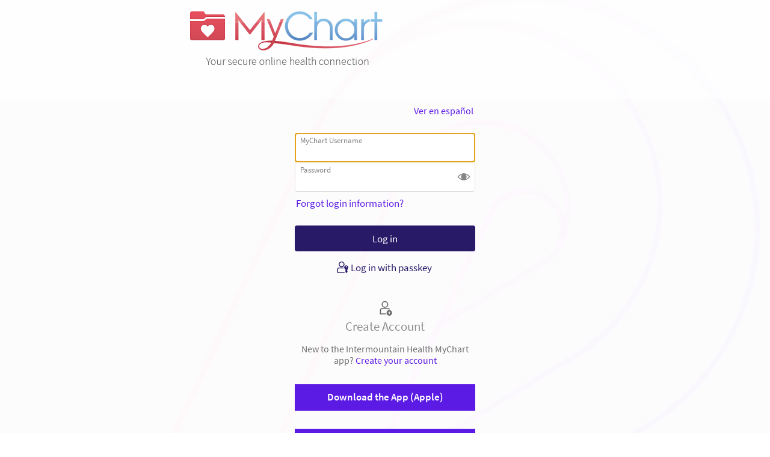

--- FILE ---
content_type: text/html; charset=utf-8
request_url: https://mychart.sclhealth.org/CCMyChart/Authentication/Login?mode=stdfile&option=faq
body_size: 126003
content:






	<!DOCTYPE html PUBLIC "-//W3C//DTD XHTML 1.0 Strict//EN" "http://www.w3.org/TR/xhtml1/DTD/xhtml1-strict.dtd">
	<html xmlns="http://www.w3.org/1999/xhtml" lang="en" xml:lang="en" dir="ltr" class="notile">
	<head>
		<title>MyChart - Login Page</title>
		<link rel="canonical" href="https://mychart.intermountainhealth.org/mychart/Authentication/Login" />
		<meta http-equiv="content-type" content="text/html; charset=utf-8" />
		<meta http-equiv="X-UA-Compatible" content="IE=edge" />
		<meta property="og:title" content="MyChart - Login Page" />
		<meta property="og:image" content="/CCMyChart/affiliates/COMMUNITYSIGNUP/en-US/images/MyChart_city.png" />
		<meta property="og:site_name" content="Intermountain Health" />
		<meta name="format-detection" content="telephone=no" />
					<noscript><meta http-equiv="refresh" content="0;url=/CCMyChart/nojs.asp" /></noscript>


		
		<link rel="icon" href="/CCMyChart/affiliates/COMMUNITYSIGNUP/en-US/images/favicon.ico" type="image/x-icon" />
		<link type="text/css" rel="stylesheet" media="All" href="/CCMyChart/localization/requiredoptionalindicators?updateDt=1768415873" />
<link type="text/css" rel="stylesheet" media="All" href="/CCMyChart/affiliates/communitysignup/en-us/styles/common.css?updateDt=1768415862" />
<link type="text/css" rel="stylesheet" media="All" href="/CCMyChart/affiliates/communitysignup/en-us/styles/prelogin.css?updateDt=1768415862" />
<link type="text/css" rel="stylesheet" media="All" href="/CCMyChart/affiliates/communitysignup/en-us/styles/menu.css?updateDt=1768415862" />
<link type="text/css" rel="stylesheet" media="All" href="/CCMyChart/affiliates/communitysignup/en-us/styles/mobile_responsivemenu.css?updateDt=1768415862" />
<link type="text/css" rel="stylesheet" media="All" href="/CCMyChart/affiliates/communitysignup/en-us/styles/component.css?updateDt=1768415862" />
<link type="text/css" rel="stylesheet" media="All" href="/CCMyChart/affiliates/communitysignup/en-us/styles/themes.css?updateDt=1768415862" />
<link type="text/css" rel="stylesheet" media="All" href="/CCMyChart/affiliates/communitysignup/en-us/styles/externalcolors.css?updateDt=1763582002" />
<link type="text/css" rel="stylesheet" media="All" href="/CCMyChart/affiliates/communitysignup/en-us/styles/calendars.css?updateDt=1768415862" />
<link type="text/css" rel="alternate stylesheet" media="All" href="/CCMyChart/affiliates/communitysignup/en-us/styles/highcontrast.css?updateDt=1768415862" disabled="" title="High Contrast"  />
<link type="text/css" rel="stylesheet" media="All" href="/CCMyChart/affiliates/communitysignup/en-us/styles/proxyselect.css?updateDt=1768415862" />
<link type="text/css" rel="stylesheet" media="All" href="/CCMyChart/affiliates/communitysignup/en-us/styles/proxyswitch_header.css?updateDt=1768415862" />
<link type="text/css" rel="stylesheet" media="All" href="/CCMyChart/affiliates/communitysignup/en-us/styles/patienticon.css?updateDt=1768415862" />

<link href="/MyChart/affiliates/COMMUNITYSIGNUP/en-US/styles/bundles/sdk-en-US?v=wdQgfsbOAOwDlPcjGy3be10Fh_VQLIbOIr0Inm1nUKg1" rel="stylesheet"/>
		
<link type="text/css" rel="stylesheet" media="All" href="/CCMyChart/affiliates/communitysignup/en-us/styles/loginpage.css?updateDt=1768415861" />

		<!-- -->
<meta name="viewport" content="initial-scale=1, width=device-width" />
<link type="text/css" rel="stylesheet" media="All" href="/CCMyChart/affiliates/communitysignup/en-us/styles/mobile_responsivesite.css?updateDt=1768415862" />
<link type="text/css" rel="stylesheet" media="All" href="/CCMyChart/affiliates/communitysignup/en-us/styles/mobile_gridadapter.css?updateDt=1768415862" />

		<link type="text/css" rel="stylesheet" media="All" href="/CCMyChart/affiliates/communitysignup/en-us/styles/override.css?updateDt=1759186444" />


				<!-- -->
				<style nonce='b2dcad082585481db5e37edc9f1ba1c8' type="text/css" id="initialBodyClass">html {background: none !important;} body {display: none !important;}</style>
				<script nonce='b2dcad082585481db5e37edc9f1ba1c8' type="text/javascript">
					if (self === top) 
					{
						var InitialBodyClass = document.getElementById("initialBodyClass");
						if (InitialBodyClass) 
						{ 
							InitialBodyClass.parentNode.removeChild(InitialBodyClass); 
						}
					} 
					else 
					{ 
						top.location = "/CCMyChart/Home/LogOut"; 
					}
				</script>
				<!-- -->		<script nonce='b2dcad082585481db5e37edc9f1ba1c8'  type="application/ld+json">
						{
							"@context" : "https://schema.org",
							"@type" : "WebSite",
							"name" : "Intermountain Health",
							"url": "https://mychart.intermountainhealth.org/mychart/Authentication/Login",
							"alternateName" : ["Intermountain Health MyChart", "MyChart", "IH MyChart", "IH"]
						}
					  </script>
		
					<script nonce='b2dcad082585481db5e37edc9f1ba1c8' type='text/javascript'>
						if (typeof WP === 'undefined') {
							WP = {};
						}
						WP.myPath = '/CCMyChart/';
					</script>
	</head>
	<body class="loginPage  isPrelogin hasNoCommunityLinks color1 md_login_login" =>
		<div id="mychartHiddenImage" class="hidden"><img id="hiddenImage" alt="" src="/CCMyChart/affiliates/COMMUNITYSIGNUP/en-US/images/MyChart_city.png"></img></div> 
		
<div id="jsdisabled" class="overlay"><div class="lightbox_overlay"></div><div class="jsdisabled"><p><span class='clearlabel'>Error: </span>Please enable JavaScript in your browser before using this site.</p></div><script nonce='b2dcad082585481db5e37edc9f1ba1c8' type='text/javascript'>document.getElementById('jsdisabled').style.display = 'none';</script></div>		<div id ="appPopupRoot" class="overlayContainer"></div>
<div id = "classicPopupRoot" class="overlayContainer">
<div id = "onboarding-content" class="jqHidden"></div>
<div id="lightbox" class="lb_content jqHidden"></div>
<div id="lightbox_overlay" class="lightbox_overlay lb_overlay jqHidden" csp-guid-click="d1db4ee69ccb439bb3e74e0d3f3bbba0"></div>
</div>

		
		
		
		<div id="wrap" data-hide-during-popup="true">
			<div class='hidden' id='__CSRFContainer'><input name="__RequestVerificationToken" type="hidden" value="2-kybQUTPY9ldnL1P-p85Uou6m6JeJCHQg1hWXDgGn1azHL9IBpL2IJ7BC3AromsADexmHJ0YguzRGXkM81ytnU-FmzdoSLBt8KQjwzxUmk1" /></div>  

			

			
			<div id="toastWrapper" class="fitme width animToast" role="status" aria-live="polite" aria-atomic="true"></div>
			<div id="content" class="hasSidebar">
					<main id="main">
							<a href="/CCMyChart/" class="logo" title="" aria-label="MyChart - Your secure online health connection"></a>
												















































	<div id="LoginNoCookies">
		<div id="noCookies" class="noCookies jqHidden">
			<div class="verticalCenter">
				<div class="icon"></div>
				<div>
					<p id="noCookiesButtonContainer">
						<a href="#" target="_top" id="noCookiesButton" role="button" class="button">Log in to MyChart</a>
					</p>
				</div>
			</div>
		</div>
		<div id="noCookiesError" class="noCookies jqHidden">


			<div class="verticalCenter">
				<div class="icon"></div>
				<div>
					<span>
						<span class='clearlabel'>Error: </span>Please <a href="/CCMyChart/Help/Cookies" target="_blank">enable cookies</a> to log in to MyChart.
					</span>
				</div>
			</div>
		</div>
	</div>


	<div class="mainLoginContent beforeLoginFields">
	</div>



						<div id="appRoot" class="section"></div>
						<div role="alert" class="ajaxspinner defaultajaxoverlay hidden"><div class="loadingmessage"><div class="defaultLoadingMessage">Loading...</div><div aria-hidden="true" class="loadingHeart"></div></div></div>
					</main> 									<aside id="sidebar">
						




	<div id="locale_container" class="prelogin">
		<div id="localeswitch">
					<a lang="es-US" class="morelocalesitemlink" href="#">
						<span lang="es-US" class="localename">Ver en espa&#241;ol</span>
						<abbr class="abbreviatedname" title="Ver en espa&#241;ol">
							Esp
						</abbr>
					</a>
		</div>
	</div>

						
				<div class="loginBackButtonWrapper">
		<a class="button tall jsreq tertiary neutral loginBackButton hidden" tabindex="0" role="link" name="loginBackButton" id="loginBackButton" aria-label="Back">
			<svg class="icon size-20 " focusable="true" aria-hidden="true"><use xlink:href="/CCMyChart/affiliates/COMMUNITYSIGNUP/en-US/images/library.svg#login_goback"></use></svg>
			<span>Back</span>
		</a>
	</div>





					<div class="loginHeader">
			
				<div class="localLoginMessage hidden " id="localLoginMessage">
		<span>Log in with your password for <b>Intermountain Health</b>.</span>
	</div>

		</div>

					<div class="login ">

	<form autocomplete="off" method="post" action="#" id="loginForm" target="_top">
		<div class="formcontents">
			<input class="hidden" type="hidden" id="jsenabled" name="jsenabled" value="0" autocomplete="off">
			<span class="exteriorLabel loginLabel usernameLabel subtle hidden hidden" aria-hidden="true">MyChart Username</span>
			<div class="usernameOrEpicIdSection hidden" aria-hidden="true">
				<div class="usernameOrEpicIdLabel exteriorLabel" aria-hidden="true">
					<span class="loginLabel subtle hidden" aria-hidden="true">MyChart Username or</span>
					<img class="epicIdLogo hidden" src="/CCMyChart/affiliates/COMMUNITYSIGNUP/en-US/images/central/epicid-gray.svg" alt="" aria-hidden="true" />
				</div>
			</div>
			<div class="legacyLabelledField ">
				<div class="legacyLabelInputContainer">
					<label for="Login" class="required  ">MyChart Username</label>
					<input data-permissive="true" class="jsreq withAutoComplete _input " type="text" id="Login" name="Login" maxlength="128" autocomplete="username webauthn" aria-describedby="errorMessage " value=>
				</div>
				<a class="editUsernameButton button tertiary neutral hidden" tabindex="0" role="link" aria-label="Edit username">
					<svg role="img" focusable="true" class="untoggled icon size-20" alt="">
						<use xlink:href="/CCMyChart/affiliates/COMMUNITYSIGNUP/en-US/images/library.svg#edit"></use>
					</svg>
					<span class="editText">Edit</span>
				</a>
			</div>

			<div id="passwordContainer" class="passwordContainer">
				<div id="passwordField" class="passwordField">
					<span class="exteriorLabel subtle hidden" aria-hidden="true">Password</span>
					<div class="legacyLabelledField">
						<div class="legacyLabelInputContainer">
							<label for="Password" class="required ">Password</label>
							<input data-permissive="true" class="jsreq withAutoComplete withVisibilityToggle _input " type="password" id="Password" name="Password" autocomplete="current-password" aria-describedby="errorMessage ">
						</div>
						<button type="button" class="visibilityToggle" tabindex="0" role="button" aria-label="Toggle to show or hide the password you're typing." aria-pressed="false">
							<svg role="img" focusable="true" class="untoggled icon size-30" alt="">
								<use xlink:href="/CCMyChart/affiliates/COMMUNITYSIGNUP/en-US/images/library.svg#_flat_eye"></use>
							</svg>
							<svg role="img" focusable="true" class="toggled hidden icon size-30" alt="">
								<use xlink:href="/CCMyChart/affiliates/COMMUNITYSIGNUP/en-US/images/library.svg#_flat_eyecrossedout"></use>
							</svg>
						</button>
					</div>
				</div>
			</div>

	<div class="loginAlerts">
		<div class="errorMessage" id="loginErrorMessage">
			<span class="alert hidden ">
				<svg class="icon size-10" focusable="false" aria-hidden="true"><use xlink:href="/CCMyChart/affiliates/COMMUNITYSIGNUP/en-US/images/library.svg#banner_critical"></use></svg>
				<span class="errorMessageText" id="errorMessage"></span>
			</span>
		</div>
	</div>
				<a class="recovery" href=/CCMyChart/Authentication/AccountRecovery >
		Forgot login information?
	</a>

			<input class="button tall jsreq completeworkflow" type="submit" name="submit" id="submit" value="Log in" title="" autocomplete="off" disable  data-disable-if-invalid >
				<div id="invisibleCaptchaContainer" class="loginCaptcha"></div>

		</div>
	</form>
<form Class="hidden" action="/CCMyChart/Authentication/Login/DoLogin" autocomplete="off" id="actualLogin" method="post" target="_top"><input name="__RequestVerificationToken" type="hidden" value="2-kybQUTPY9ldnL1P-p85Uou6m6JeJCHQg1hWXDgGn1azHL9IBpL2IJ7BC3AromsADexmHJ0YguzRGXkM81ytnU-FmzdoSLBt8KQjwzxUmk1" />		<div class="formcontents">
		</div>
</form>	<div class="passkeyWrapper">
		<button class="button jsreq tertiary neutral passkey " disabled>
			<svg class="icon size-30" focusable="false" aria-hidden="true">
				<use xlink:href="/CCMyChart/affiliates/COMMUNITYSIGNUP/en-US/images/library.svg#login_passkey"></use>
			</svg>
			<span class="text">Log in with passkey</span>
		</button>
	</div>



		</div>
	<div class="helpfeaturescontainer">
	<a class="button helpfeature jsreq tertiary neutral signup" href="/CCMyChart/accesscheck.asp" >
		<svg class="icon helpfeatureicon size-30" focusable="false" aria-hidden="true">
			<use xlink:href="/CCMyChart/affiliates/COMMUNITYSIGNUP/en-US/images/library.svg#login_signup"></use>
		</svg>
		<span> <div style="font-family: 'Source Sans Pro', Calibri, Arial, sans-serif; font-size: 1.2rem;color: #808080;font-weight: normal;text-align: center;">
    Create Account 
</div></span>
	</a>
	</div>
<p class="posttext"><div class="signup_post">
 
<p style="text-align:center">
  New to the Intermountain Health MyChart app? 
  <a href="/CCMyChart/Signup" target="_blank">
    Create your account
  </a>
</p>

<a href="https://itunes.apple.com/us/app/mychart/id1443623489">
  <div id="payasguestbutton" class="scl_palette_prime_blue" 
       style="float:left; background-color:#4A00E2; color:white; text-align:center; height:44px; padding-top:10px; font-size:1rem; font-weight:bold; margin-top:30px">
    Download the App (Apple)
  </div>
</a>

<a href="https://play.google.com/store/apps/details?id=org.sclhealth.sclmychart">
  <div id="payasguestbutton" class="scl_palette_prime_blue" 
       style="float:left; background-color:#4A00E2; color:white; text-align:center; height:44px; padding-top:10px; font-size:1rem; font-weight:bold; margin-top:30px">
    Download the App (Android)
  </div>
</a>

<a href="../billing/guestpay/payasguest"> <div id="payasguestbutton" class="scl_palette_prime_blue" style="float:left;color:white;text-align:center;height:44px;padding-top:10px;font-size:1rem;font-weight:bold;margin-top:30px">PAY / GET ESTIMATE AS GUEST</div>
</a>

</div></p>
	<div class="mainLoginContent afterLoginFields">
			<div class="mainLoginContentBody">

<script>
setTimeout(function() {
		document.activeElement.blur();
		$('html,body').scrollTop(0);	
	}, 1000);
</script>
<style>
table, th, td {
	border: 1px solid black;
	border-collapse: collapse;
}
table td {
	padding:5px;
}
table th {
	color: dimgrey;
}
</style>
<h1 id="top" style="margin-bottom:15px">MyChart Frequently Asked Questions</h1>
<dl><dt>Enrollment Questions</dt>
	<dd><a href="#EQ_what">What is MyChart?</a></dd>
	<dd><a href="#EQ_fee">Is there a fee to use MyChart?</a></dd>
	<dd><a href="#EQ_sign">How do I sign up?</a></dd>
	<dd><a href="#EQ_learn">How can I learn more about MyChart?</a></dd>
	<dd><a href="#EQ_ques">Who do I contact if I have further questions about my MyChart account?</a></dd>
</dl>

<dl><dt>Your Medical Record</dt>
	<dd><a href="#MR_test">When can I see my test results in MyChart?</a></dd>
	<dd><a href="#MR_share">Why are certain test results not shared electronically via MyChart?</a></dd>
	<dd><a href="#MR_wrong">If some of my health information on MyChart is not correct, what should I do?</a></dd>
	<dd><a href="#MR_reply">If I send a message to my doctor or nurse, when can I expect a reply?</a></dd>
	<dd><a href="#MR_dontsee">I don’t see something in my MyChart account. What should I do?</a></dd>
	<dd><a href="#MR_notification">How do I update or stop MyChart notifications?</a></dd>
	<dd><a href="#MR_info">Where can I update my personal information (such as home address, email address or password)?</a></dd>
</dl>

<dl><dt>MyChart For My Family</dt>
	<dd><a href="#MF_view">Can I view a family member's health record in MyChart?</a></dd>
	<dd><a href="#MF_ques">Can I ask questions regarding a family member from my MyChart account?</a></dd>
	<dd><a href="#MF_share">Can my spouse and I share one MyChart account?</a></dd>
	<dd><a href="#MF_teen">My teen is unable to sign up for the Intermountain Health app — what should we do?</a></dd>
</dl>

<dl><dt>Proxy Access</dt>
	<dd><a href="#PROXY_ACCESS">What is proxy access and who can have it?</a></dd>
	<dd><a href="#PROXY_TYPE">What are the different types of Proxy access?</a></dd>
	<dd><a href="#PROXY_LONG">How do I request proxy access, and how long does it last?</a></dd>
	<dd><a href="#PROXY_13">What happens when my child turns 13?</a></dd>
	<dd><a href="#PROXY_LIMIT">What happens to my access if I already have limited access to my teen’s MyChart?</a></dd>
	<dd><a href="#PROXY_CHANGE">What’s the reason for the change in my access?</a></dd>
	<dd><a href="#PROXY_MORE">How do I request more access to my teen’s MyChart?</a></dd>
	<dd><a href="#PROXY_FULL">Can I request full access if my teen has a medical condition?</a></dd>
    <dd><a href="#PROXY_ANOTHERADULT">Can I pay a bill for another adult if I have proxy access?</a></dd>
</dl>

<dl><dt>Username Recovery, Password Reset and Access</dt>
	<dd><a href="#UR_pass">I forgot my password. What should I do?</a></dd>
	<dd><a href="#UR_code">Can you send me a new activation code if I lose it, let it expire or do not receive it?</a></dd>
	<dd><a href="#UR_username">I forgot my username. What should I do?</a></dd>
        <dd><a href="#UR_email">I am not receiving texts and/or emails from MyChart. What should I do?</a></dd>
</dl>

<dl><dt>Making An Appointment</dt>
	<dd><a href="#MA_sche">How do I schedule an appointment?</a></dd>
	<dd><a href="#MA_doc">How do I know which doctor to choose?</a></dd>
	<dd><a href="#MA_visit">What types of visits can I schedule?</a></dd>
	<dd><a href="#MA_reason">I'm not sure which visit reason to choose. What should I do?</a></dd>
	<dd><a href="#MA_clinician">What type of clinicians can I schedule an appointment with directly?</a></dd>	
	<dd><a href="#MA_videovisit">I have questions about video visits. Where can I learn more?</a></dd>
	<dd><a href="#MA_virtual">How do I choose what type of virtual care option is best for me?</a></dd>
	<dd><a href="#MA_videotoday">How can I have a video visit today?</a></dd>
	<dd><a href="#MA_samestate">Do I have to schedule with a provider in the same state I live?</a></dd>
	<dd><a href="#MA_interpreter">Can I request interpreter services for my upcoming appointment or hospital stay?</a></dd>
</dl>

<dl><dt>Appointment Details</dt>
	<dd><a href="#AD_paper">Can I fill out my paperwork online?</a></dd>
	<dd><a href="#AD_ref">Why do I need a referral for some doctors but not others?</a></dd>
	<dd><a href="#AD_phone">Can I still call the provider's office to schedule my appointments over the phone?</a></dd> 
	<dd><a href="#AD_sche">How do I know that my appointment has really been scheduled?</a></dd>
	<dd><a href="#AD_cant">Why can't I schedule or request a visit with one of my hospital providers?</a></dd>
</dl>

<dl><dt>Appointment Documentation</dt>
	<dd><a href="#ADR_print">How do I print my appointment information?</a></dd>
	<dd><a href="#ADR_view">How can I view all my MyChart appointments?</a></dd>
</dl>

<dl><dt>Changing a Scheduled Appointment</dt>
	<dd><a href="#CA_re">How do I reschedule an appointment?</a></dd>
	<dd><a href="#CA_cancel">How do I cancel an appointment?</a></dd>
	<dd><a href="#CA_tel">Where can I find the doctor's telephone number?</a></dd>
</dl>

<dl><dt>COVID-19 Questions</dt>
	<dd><a href="#CQ_appt">Why don't I see any available appointments to schedule a COVID vaccine?</a></dd>
	<dd><a href="#CQ_learn">Where can I learn more about COVID-19?</a></dd>
	<dd><a href="#CQ_which">Which COVID vaccine will I receive?</a></dd>
	<dd><a href="#CQ_how">How can I get a copy of my COVID-19 vaccine record?</a></dd>
</dl>

<dl><dt>Billing Questions</dt>
	<dd><a href="#BQ_billonline">How can I pay my bill online?</a></dd>
	<dd><a href="#BQ_bill">I have questions about my bill. Who can help me?</a></dd>
	<dd><a href="#BQ_cost">How do I find out how much something will cost?</a></dd>
	<dd><a href="#BQ_statement">How do I view my billing statements?</a></dd>
	<dd><a href="#BQ_paperless">How do I convert from a paperless statement to receiving a paper statement?</a></dd>
	<dd><a href="#BQ_seebills">Why can’t I see all my bills in the Intermountain Health app?</a></dd>
</dl>

<dl><dt>Technical Questions</dt>
	<dd><a href="#TQ_sec">Is MyChart secure?</a></dd>
	<dd><a href="#TQ_logout">I was logged out of MyChart, what happened?</a></dd>
	<dd><a href="#TQ_need">What do I need to use MyChart?</a></dd> 
	<dd><a href="#TQ_policy">What is your privacy policy?</a></dd>
</dl>

<dl><dt>When to Contact Us</dt>
	<dd><a href="#WC_code">My activation code does not work, what should I do?</a></dd>
	<dd><a href="#WC_error">What should I do if I receive an error message?</a></dd>
	<dd><a href="#WC_call">Who can I call to help me?</a></dd> 
</dl>
<hr />

<h2 class="faq" id="EQ_what">What is MyChart?</h2>
<p>MyChart offers you personalized and secure online access to portions of your medical records. It enables you to securely use the Internet to help manage and receive information about your health and medical care. With MyChart, you can:</p>
<ul class="bulleted">
    <li>View your health summary from the MyChart electronic health record</li>
	<li>Schedule medical appointments</li>
	<li>View test results</li>
	<li>Submit a prescription renewal request to an SCL Health pharmacy</li>
	<li>Access trusted health information resources</li>
	<li>Communicate electronically and securely with your medical care team</li>
</ul>

<a href="#top">Return to Top</a>

<h2 class="faq" id="EQ_fee">Is there a fee to use MyChart?</h2>
<p>MyChart is a free service offered to our patients.</p>
<a href="#top">Return to Top</a>

<h2 class="faq" id="EQ_sign">How do I sign up?</h2>
<p>Visit <a href="https://mychart.intermountainhealth.org">mychart.intermountainhealth.org</a>, and click the "Sign Up Now" button. You can either enter the activation code your provider shared with you, or you can click the "Sign Up Now" button and follow the online instructions to verify your identity and create your account without a code. You will be asked to create a username and password. You can also sign up the same way in the mobile app. If you don't have the mobile app, download it for free from the App Store or Google Play.</p>
<a href="#top">Return to Top</a>

<h2 class="faq" id="EQ_learn">How can I learn more about MyChart?</h2>
<p>You can learn all about what MyChart has to offer by visiting our <a href="https://intermountainhealthcare.org/patient-portal">Learning How to Use MyChart</a> page and watching the informational MyChart videos.</p>
<a href="#top">Return to Top</a>

<h2 class="faq" id="EQ_ques">Who do I contact if I have further questions about my MyChart account?</h2>
<p>You can call our MyChart Virtual Care Support Line toll-free at 1-855-274-2517.</p>
<a href="#top">Return to Top</a>

<h2 class="faq" id="MR_test">When can I see my test results in MyChart?</h2>
<p>Your lab and imaging results are posted to your MyChart account as soon as they are available. Your provider may not have reviewed them and may contact you with more information once they have reviewed your results.</p>
<a href="#top">Return to Top</a>

<h2 class="faq" id="MR_share">Why are certain test results not shared electronically via MyChart?</h2>
<p>Your provider is able to determine which types of test results are able to be accessed through MyChart.</p>
<a href="#top">Return to Top</a>

<h2 class="faq" id="MR_wrong">If some of my health information on MyChart is not correct, what should I do?</h2>
<p>Your MyChart information comes directly from your electronic medical record at your doctor's office or the hospital. Ask your doctor to correct any inaccurate information at your next clinic visit. Or, for hospital-related information, please call the hospital main number and request to be transferred to the HIM (Health Information Management) department.</p>
<a href="#top">Return to Top</a>

<h2 class="faq" id="MR_reply">If I send a message to my doctor or nurse, when can I expect a reply?</h2>
<p>You will generally receive an answer within 2 business days. This service is available for care provided in your physician's office only. Please note that MyChart should not be used for urgent situations. Please contact your medical center if the situation requires immediate attention, or dial 911 if it is an emergency.</p>
<p>For questions about your hospital stay or about hospital outpatient services, please contact the hospital at the main telephone number and the operator will direct your call to the appropriate department.</p>
<a href="#top">Return to Top</a>

<h2 class="faq" id="MR_dontsee">I don’t see something in my MyChart account. What should I do?</h2>
<p>If you wish to request health information that is not currently available in MyChart, you can select the searchable menu and search for Requested Records. Then, select the link that says "this form" and fill out the form completely. You can expect a response within 3-4 business days.</p>
<a href="#top">Return to Top</a>

<h2 class="faq" id="MR_notification">How do I update or stop MyChart notifications?</h2>
<p>After logging into your MyChart account select Menu and search for Notifications. Select Communication Preferences and then make your updates for email, text, call, mail.</p>
<a href="#top">Return to Top</a>

<h2 class="faq" id="MR_info">Where can I update my personal information (such as home address, email address or password)?</h2>
<p>Log into MyChart, select Menu, search for what you need to update, then select the option provided (ex: Personal Information or Security Settings).</p>
<a href="#top">Return to Top</a>

<h2 class="faq" id="MF_view">Can I view a family member's health record in MyChart?</h2>
<p>Yes you can, under most circumstances. This is called proxy access and allows a parent, guardian, or caregiver to log into his or her personal MyChart account, and then connect to information regarding a family member.</p>
<p>To request proxy access to view the account of someone for whom you are responsible, you will need to contact your healthcare provider's office or contact Centralized Release of Information:</p>
<table>
	  <tr>
		<th colspan="2"><span>Location</span></th>
		<th><span>Phone</span></th>
	  </tr>
	  <tr>
		<td><span>Billings OB/GYN Clinic</span></td>
		<td><span>Billings, MT</span></td>
		<td><span>406-248-3607</span></td>
	  </tr>
	  <tr>
		<td><span>Bruner - Uptown</span></td>
		<td><span>Denver, CO</span></td>
		<td><span>855-274-2517</span></td>
	  </tr>
	  <tr>
		<td><span>Caritas - Uptown</span></td>
		<td><span>Denver, CO</span></td>
		<td><span>855-274-2517</span></td>
	  </tr>
	  <tr>
		<td><span>Cody Regional Health</span></td>
		<td><span>Cody, WY</span></td>
		<td><span>307-578-2780</span></td>
	  </tr>
	  <tr>
		<td><span>Intermountain Health</span></td>
		<td><span>Denver, CO</span></td>
		<td><span>855-274-2517</span></td>
	  </tr>
	  <tr>
		<td><span>Memorial Regional Health</span></td>
		<td><span>Craig, CO</span></td>
		<td><span>970-826-3140</span></td>
	  </tr>
	  <tr>
		<td><span>National Jewish Denver</span></td>
		<td><span>Denver, CO</span></td>
		<td><span>303-398-1580</span></td>
	  </tr>
	  <tr>
		<td><span>Seton - Uptown</span></td>
		<td><span>Denver, CO</span></td>
		<td><span>855-274-2517</span></td>
	  </tr>
	  <tr>
		<td><span>St. Peters MT</span></td>
		<td><span>Helena, MT</span></td>
		<td><span>406-495-6888</span></td>
	  </tr>
    </table>
<a href="#top">Return to Top</a>

<h2 class="faq" id="MF_ques">Can I ask questions regarding a family member from my MyChart account?</h2>
<p>No, MyChart offers direct access to your personal health record, and communicating about another individual's information should not be connected to your health record. If the information appears in another person's health record, it could potentially jeopardize medical care.</p>
<a href="#top">Return to Top</a>

<h2 class="faq" id="MF_share">Can my spouse and I share one MyChart account?</h2>
<p>No, due to the sensitive nature of medical information, each adult must sign and submit a Proxy Application Form and establish their own MyChart account.</p>
<a href="#top">Return to Top</a>

<h2 class="faq" id="MF_teen">My teen is unable to sign up for the Intermountain Health app — what should we do?</h2>
<p>Teens aged <strong>13–17</strong> are eligible to create their own Intermountain Health app (powered by MyChart) account. 
  However, the standard online sign-up process includes identity verification through <string>Experian</string>,
   which many teens are unable to pass due to limited credit history.</p>
<p>If your teen is unable to complete online verification:</p>
<ul>
  <li>You can <strong>call us at 855-274-2517</strong> to request a secure activation link, or  </li>
  <li>Your teen can request an activation code or link <strong>during their next clinic or hospital visit.</strong>  </li>
</ul>
<a href="#top">Return to Top</a>

<h2 class="faq" id="PROXY_ACCESS">What is proxy access and who can have it?</h2>
<p>Proxy access allows a parent, guardian, or caregivers to access a patient’s information in MyChart on their behalf. This can include viewing medical records, scheduling appointments, and communicating with providers.
<br/>Eligible proxies include: 
<ul class="bulleted">
	<li>Parents or legal guardians of minors</li>
	<li>Caregivers with legal authorization</li>
	<li>Adult family members or trusted individuals with patient permission </li>
</ul>
<br/>Proxy access is granted based on the patient's age and legal guidelines. 
</p>
<a href="#top">Return to Top</a>

<h2 class="faq" id="PROXY_TYPE">What are the different types of Proxy access?</h2>
<p>Proxy access levels depend on the patient's age and healthcare privacy guidelines.
<br/>Below are the most common types:  
<ul class="bulleted">
	<li> Full access: This allows access to all medical records, test results, messaging with providers, and appointment scheduling.</li>
	<li>Limited access: Allows access to view select health information but controls actions (such as scheduling or messaging.) </li>
</ul>
<br/>For a full breakdown of proxy access types and details on what is included, please visit <a href="/CCMyChart/en-US/docs/IH-ProxyOverview.pdf" target="_blank">here</a> 
</p>
<a href="#top">Return to Top</a>

<h2 class="faq" id="PROXY_LONG">How do I request proxy access, and how long does it last?</h2>
<p>For children aged 0 to12, parents or legal guardians can request full proxy access by submitting a request through MyChart or by completing a proxy request form at the provider’s office. When the child turns 13, the system will default to Limited Access, and you will need to request Full Access.
<br/><br/><b>Proxy Access to a Minor Child’s MyChart Account:</b> You can request proxy access to your minor child's MyChart if you have parental rights or legal guardianship. For minors under 13, a proxy-only access subaccount will be created under your MyChart account. For minors aged 13 to 17, the system defaults to limited access. To maintain full access, complete a consent form with your minor at their physician's office. Proxy access will automatically end when the minor turns 18. MyChart limitations do not affect your legal right to access your minor child's records by other means (such as Intermountain Health information department).  
<br/><br/><b>Proxy Access to Adult MyChart:</b> You can Request different types of proxy access to another adult’s or emancipated minor’s MyChart, such as full access, healthcare power of attorney, or read-only view access. Proxy access will be granted if you have documented proof of legal authority (such as legal guardianship) to access the patient's information or make healthcare decisions on their behalf. For other adults, records can be requested through the health information management system. 
</p>
<a href="#top">Return to Top</a>

<h2 class="faq" id="PROXY_13">What happens when my child turns 13?</h2>
<p>When your child turns 13, proxy access to their MyChart will default to Teen Limited, unless your teen consents to full access.  
</p>
<a href="#top">Return to Top</a>

<h2 class="faq" id="PROXY_LIMIT">What happens to my access if I already have limited access to my teen’s MyChart? </h2>
<p>Beginning June 10, 2025, if you currently have limited access to your 12- to17-year-old’s MyChart, you will maintain this limited access, but some features, such as messaging or scheduling appointments on your teen’s behalf may change.  If you currently have full access, you will maintain full access, including messaging and appointment scheduling.  
</p>
<a href="#top">Return to Top</a>

<h2 class="faq" id="PROXY_CHANGE">What’s the reason for the change in my access?</h2>
<p>This change is necessary for MyChart to meet the state and federal privacy laws that protect the health information of teens aged 13 to17 in all states that Intermountain Health supports. Limitations in MyChart do not affect a parent or guardian’s legal right to access their minor child’s records by other means. 
</p>
<a href="#top">Return to Top</a>

<h2 class="faq" id="PROXY_MORE">How do I request more access to my teen’s MyChart?</h2>
<p>If you need more access to your teen’s health information, such as messaging a provider or scheduling appointments, you can ask your teen to grant full access to their MyChart. Alternatively, you can contact our Support Team at 1-855-274-2517 or email <b>mychart-support@intermountainhealth.org</b> to discuss your situation. In some cases, such as ongoing medical conditions, the Release of Information Team may review and approve additional access based on the situation and compliance with applicable state laws.
</p>
<a href="#top">Return to Top</a>

<h2 class="faq" id="PROXY_FULL">Can I request full access if my teen has a medical condition? </h2>
<p>If your teen has ongoing medical conditions or special circumstances, you can contact our Support Team at 1-855-274-2517 or email <b>mychart-support@intermountainhealth.org</b> to discuss your need for full access. The Release of Information Team may review and approve additional access based on the situation and compliance with your state’s laws.
</p>
<a href="#top">Return to Top</a>

<h2 class="faq" id="PROXY_ANOTHERADULT">Can I pay a bill for another adult if I have proxy access? </h2>
<p>Even if you have proxy access to another adult’s account (such as a spouse, parent,
 or adult child), you <strong>cannot</strong> make payments on their behalf through the <strong>Intermountain Health app </strong>(powered by MyChart).
  For privacy and security reasons, <strong>only the patient themselves</strong> can make online payments using their own account.</p>
<p>If you need to make a payment on behalf of another adult, please call our billing support team directly at Monday–Friday, 7:00 AM to 7:00 PM.
 They can assist you with secure payment options by phone.</p>
<a href="#top">Return to Top</a>

<h2 class="faq" id="UR_pass">I forgot my password. What should I do?</h2>
<p>You can select the <a href="https://mychart.intermountainhealth.org/MyChart/passwordreset.asp" target="_blank">Forgot Password</a> link on the sign-in page to reset your password online. You will be prompted to verify personal information such as your MyChart Username, Date of Birth and ZIP code. This information must match what we have in your medical record. You will be prompted to enter a code that you can have sent to your email address or mobile phone on file. After you have entered the code you will be prompted to create a new password.</p>
<p>You may also contact our MyChart Patient Support Line at 1-855-274-2517 to assist you with your password reset.</p>
<a href="#top">Return to Top</a>

<h2 class="faq" id="UR_code">Can you send me a new activation code if I lose it, let it expire or do not receive it?</h2>
<p>You can still create your own account without an activation code. Simply click the "Sign Up Now" button and follow the online instructions to verify your identity and create your account. You will be asked to create a username and password.</p>
<a href="#top">Return to Top</a>

<h2 class="faq" id="UR_username">I forgot my username. What should I do?</h2>
<p>You can select the Forgot Username link on the sign-in page to recover your username. You will be prompted to verify personal information such as your first name, last name, date of birth and ZIP code. This information must match what we have in our system. You will be emailed your username to the email address in our system.</p>
<a href="#top">Return to Top</a>

<h2 class="faq" id="UR_email">I am not receiving texts and/or emails from MyChart. What should I do?</h2>
<p>It can take several minutes to receive a text or email. Ensure that the email and mobile phone number on file is where you are looking to receive the message.</p>
<p>If you are waiting for a verification code and have not received the code after 10 minutes, then click on the link to resend the code. If you still don't receive the code then verify that our email address and phone number are not blocked: </p>
<ul class="bulleted">
    <li>email: noreply@e.intermountainhealth.org</li>
		<li>phone: 34698</li>
</ul>
<a href="#top">Return to Top</a>

<h2 class="faq" id="MA_sche">How do I schedule an appointment?</h2>
<p>New and existing patients can use online scheduling to view providers' available appointments and conveniently self-schedule.</p>
<ul class="bulleted">
    <li>MyChart Scheduling allows existing patients with active MyChart accounts to schedule appointments online with a provider they have seen previously, from inside their patient portal. By logging in to MyChart, patients can quickly confirm an appointment after choosing a provider, time and date.</li>
	<li>New and existing patients can also schedule an appointment online using the Find a Doctor tool on Intermountainhealthcare.org. Simply find the provider, then select Schedule Appointment and follow the prompts.</li>
</ul>
<a href="#top">Return to Top</a>

<h2 class="faq" id="MA_doc">How do I know which doctor to choose?</h2>
<p>Only you can select the right doctor for your particular needs. When you're choosing a doctor, you should look at his or her profile page, review his or her professional statement, education, background, and verified reviews from other patients and select the provider you think will meet both your health and personal needs. You can also call any of our clinics to assist you in choosing a provider.</p>
<a href="#top">Return to Top</a>

<h2 class="faq" id="MA_visit">What types of visits can I schedule?</h2>
<p>A number of appointment types are available for scheduling. On each provider's page, under the Visits shortcut, select Schedule an Appointment, the provider's appointment types are listed with a definition of each appointment to help ensure you select the right appointment for your needs.</p>
<a href="#top">Return to Top</a>

<h2 class="faq" id="MA_reason">I'm not sure which visit reason to choose. What should I do?</h2>
<p>On each provider's page, under the Visits shortcut, select Schedule an Appointment. The provider's appointment types are listed with a definition of each appointment. This will help ensure you match your appointment type with the reason you need to see a provider. To ensure the provider understands exactly why you are scheduling the appointment, add detailed comments in the free text box provided during the scheduling process.</p>
<a href="#top">Return to Top</a>

<h2 class="faq" id="MA_clinician">What type of clinicians can I schedule an appointment with directly?</h2>
<ul class="bulleted">
    <li>Family Medicine/Internal Medicine/Pediatrics/Geriatrics</li>
	<li>Specialists (OB/GYN, Behavioral Health, Cardiology, etc.) </li>
</ul>
<a href="#top">Return to Top</a>

<h2 class="faq" id="MA_videovisit">I have questions about video visits. Where can I learn more?</h2>
<p>Please visit the <a href="https://connect.intermountainhealth.org/co-mt-virtual-care-faqs" target="_blank">Video Visit FAQ</a> page for more information.</p>
<a href="#top">Return to Top</a>

<h2 class="faq" id="MA_virtual">How do I choose what type of virtual care option is best for me?</h2>
<p>Please visit the <a href="https://connect.intermountainhealth.org/virtual-care" target="_blank">Virtual Care</a> page for more information.</p>
<a href="#top">Return to Top</a>

<h2 class="faq" id="MA_videotoday">How can I have a video visit today?</h2>
<p>Log into your <a href="https://mychart.intermountainhealth.org" target="_blank">MyChart</a> account, select your menu, select Start a Next Available Video Visit. Follow the instructions to be put in a line to be seen as quickly as possible. Alternatively, to schedule with your existing provider, just go to your menu, select Schedule an Office or Video Appointment and choose the Video Visit option. Follow the instructions to schedule your appointment.</p>
<a href="#top">Return to Top</a>

<h2 class="faq" id="MA_samestate">Do I have to schedule with a provider in the same state I live?</h2>
<p>Yes, providers are licensed to practice per state and a patient receiving care or consultation must be located in the same state(s) where the provider is licensed to practice. This is a requirement for online, video and in-person visits.</p>
<a href="#top">Return to Top</a>

<h2 class="faq" id="MA_interpreter">Can I request interpreter services for my upcoming appointment or hospital stay?</h2>
<p>Intermountain Health provides free language services and auxiliary aids and services for our patients, family members or visitors who may need assistance.  You may request these services from any caregiver upon arrival or ahead of your visit. <a href="https://intermountainhealthcare.org/-/media/files/intermountain-health/for-patients/ihnotice-of-availlangassist85x11te031225.ashx" target="_blank"> Notice of Availability</a></p>
<a href="#top">Return to Top</a>

<h2 class="faq" id="AD_paper">Can I fill out my paperwork online?</h2>
<p>Yes, eCheck-in enables you to complete some appointment paperwork online up to 72 hours prior to scheduled appointments. </p>
<a href="#top">Return to Top</a>

<h2 class="faq" id="AD_ref">Why do I need a referral for some doctors but not others?</h2>
<p>Some insurance and medical providers require you to have a primary care doctor's referral when making an appointment.</p>
<a href="#top">Return to Top</a>

<h2 class="faq" id="AD_phone">Can I still call the provider's office to schedule my appointments over the phone?</h2>
<p>Yes. We offer online scheduling as a convenient option for you to schedule appointments yourself without having to speak with scheduling staff, but we understand that sometimes a call is necessary. Simply call your provider's office and the scheduling staff will be happy to schedule your appointment.</p>
<a href="#top">Return to Top</a>

<h2 class="faq" id="AD_sche">How do I know that my appointment has really been scheduled?</h2>
<p>If you've reached a page that is titled, "Appointment Scheduled," then your appointment has been confirmed. You can view most of your upcoming and past visits listed under "Visits."</p>
<a href="#top">Return to Top</a>

<h2 class="faq" id="AD_cant">Why can't I schedule or request a visit with one of my hospital providers?</h2>
<p>Currently, MyChart primarily supports messaging and scheduling for services performed at outpatient care centers and provider offices. If you have a question about a service you received in a hospital, please contact that facility directly.</p>
<a href="#top">Return to Top</a>

<h2 class="faq" id="ADR_print">How do I print my appointment information?</h2>
<p>You can print your appointment details by clicking on the Print icon at the top of the Appointment Details page. Clicking the print icon will open a pop-up window with a printable version of the appointments details.</p>
<a href="#top">Return to Top</a>

<h2 class="faq" id="ADR_view">How can I view all my future appointments?</h2>
<p>For MyChart account users, you can access future appointment information by logging into your MyChart account and clicking the Visits shortcut at the top of the page. If you do not see an appointment you believe should be listed, please check our listing of providers to ensure your appointment is scheduled.</p>
<p>You must have an active MyChart account and your appointment must be scheduled with a provider within our network for the appointment to appear in MyChart.</p>
<a href="#top">Return to Top</a>

<h2 class="faq" id="CA_re">How do I reschedule an appointment?</h2>
<p>To reschedule an appointment, log into your MyChart account and click Reschedule at the appointment details. If you don’t see that option, please call the clinic directly. The clinic telephone number can be found on your confirmation email or within your MyChart account under the Visits shortcut.</p>
<a href="#top">Return to Top</a>

<h2 class="faq" id="CA_cancel">How do I cancel an appointment?</h2>
<p>To cancel an appointment, log into your MyChart account and click Cancel at the appointment details screen. If you are unable to cancel an appointment online, you can call the clinic directly. The clinic's telephone number can be found on your appointment details.</p>
<a href="#top">Return to Top</a>

<h2 class="faq" id="CA_tel">Where can I find the doctor's telephone number?</h2>
<p>Simply return to the provider's profile page to find their telephone number. Additionally, if you have a MyChart account, you can see the clinic phone number on the Appointment Details.</p>
<a href="#top">Return to Top</a>

<h2 class="faq" id="CQ_appt">Why don't I see any available appointments to schedule a COVID vaccine?</h2>
<p>Scheduling availability opens up daily. If you don’t see any available appointments, please check back tomorrow.</p>
<a href="#top">Return to Top</a>

<h2 class="faq" id="CQ_learn">Where can I learn more about COVID-19?</h2>
<p>Please visit the <a href="https://intermountainhealthcare.org/health-wellness-promotion/pandemics/covid" target="_blank">SCL Health COVID-19 vaccine page</a> for more information.</p>
<a href="#top">Return to Top</a>

<h2 class="faq" id="CQ_which">Which COVID vaccine will I receive?</h2>
<p>SCL Health receives vaccine allocations from the state based on availability. At this time, we offer primarily the Pfizer vaccine. Other FDA authorized vaccines may be available from time to time based on state allocations.</p>
<a href="#top">Return to Top</a>

<h2 class="faq" id="CQ_how">How can I get a copy of my COVID-19 vaccine record?</h2>
<p>You can access a digital copy of your COVID-19 vaccine record with the option to download/print out a copy or save to your Health Wallet. After logging into MyChart, simply click on the QR code next to your name at the top of the screen.</p>
<a href="#top">Return to Top</a>

<h2 class="faq" id="BQ_billonline">How can I pay my bill online?</h2>
<p>You can log into your MyChart account, go to your menu, and search for "pay" or "bill." You can only pay bills on an account if you are the guarantor (the guarantor is the person responsible for paying the bill. You can find the guarantor name and account number on your statement). Alternatively, you can pay without logging in by going to <a href="https://mychart.intermountainhealth.org/mychart/billing/guestpay/payasguest" target="_blank">Pay as Guest</a>.</p>
<a href="#top">Return to Top</a>

<h2 class="faq" id="BQ_bill">I have questions about my bill. Who can help me?</h2>
<table>
  <tr>
    <th><span>Intermountain Health</span></th>
    <th><span>Hours</span></th>
    <th><span>Phone</span></th>
    <th><span>Email</span></th>
  </tr>
  <tr>
    <td><span>Intermountain Health- Customer service</span></td>
    <td><span>Monday - Friday from 8:00 am to 5:00 pm MT</span></td>
    <td><span>1-866-665-2636</span></td>
    <td><span>Please send a message from the Billing Summary screen.</span></td>
  </tr>
  <tr style="height:15px">
	<td colspan="4" style="background-color:lightgrey"></td>
  </tr>
  <tr>
    <th><span>Community Connect Affiliate</span></th>
    <th><span>Hours</span></th>
    <th><span>Phone</span></th>
    <th><span>Email</span></th>
  </tr>
  <tr>
    <td><span>Billings OB/GYN</span></td>
    <td><span>Monday - Friday from 7:00 am to 5:00 pm MT</span></td>
    <td><span>1-406-248-3607</span></td>
    <td><span>hr@billings-obgyn.com</span></td>
  </tr>
  <tr>
    <td><span>Cody Regional Health</span></td>
    <td><span>Monday - Friday from 8:00 am to 5:00 pm MT</span></td>
    <td><span>1-307-578-2516</span></td>
    <td><span>billing@codyregionalhealth.org</span></td>
  </tr>  
  <tr>
    <td><span>Memorial Regional Health</span></td>
    <td><span>Monday - Friday from 8:00 am to 5:00 pm MT</span></td>
    <td><span>1-970-826-3133</span></td>
    <td><span>billingcustomersupport@memorialrh.org</span></td>
  </tr>
  <tr>
    <td><span>National Jewish Health</span></td>
    <td><span>Monday - Friday from 8:00 am to 4:00 pm MT</span></td>
    <td><span>1-303-398-1065 or 877-225-5654 ext. 1065</span></td>
    <td><span>PatientBusinessOffice@NJHealth.org</span></td>
  </tr>
  <tr>
    <td><span>St. Peter's Health</span></td>
    <td><span>Monday - Friday from 8:00 am to 5:00 pm MT</span></td>
    <td><span>1-406-447-2783</span></td>
    <td><span>Billing@sphealth.org</span></td>
  </tr>
  <tr>
    <td><span>Uptown Community Health Center</span></td>
    <td><span>Monday - Friday from 8:00 am to 5:00 pm MT</span></td>
    <td><span>1-855-274-2518</span></td>
    <td><span>Please send a message from the Billing Summary screen.</span></td>
  </tr>
</table>
<a href="#top">Return to Top</a>

<h2 class="faq" id="BQ_cost">How do I find out how much something will cost?</h2>
<p>After logging into your MyChart account select Menu and search for Estimates. Select Estimates and then select Create a new estimate and follow the instructions.</p>
<p>You can also get an estimate as a guest. On the MyChart sign in page select Create estimate as guest. Follow the instructions to create an estimate without logging into MyChart.</p>
<a href="#top">Return to Top</a>

<h2 class="faq" id="BQ_statement">How do I view my billing statements?</h2>
<p>After logging into your MyChart account select Menu. Next search and select Billing Summary.</p>
<ul class="bulleted">
  <li>Select "View last statement (Date)". Or,</li>
  <li>Select "View balance details" then select the Communications tab. Next select "Show all statements" then select "View" at the statement date to expand the details.</li>
</ul>
<a href="#top">Return to Top</a>

<h2 class="faq" id="BQ_paperless">How do I convert from a paperless statement to receiving a paper statement?</h2>
<p>After logging into your MyChart account select Menu. Next search and select Billing Summary. At the lower section of the screen, you will see the sentence "If you would like to receive paper statements, you may cancel paperless billing." Select the wording "cancel paperless billing" then select the "Receive paper statements" option.</p>
<a href="#top">Return to Top</a>

<h2 class="faq" id="BQ_seebills">Why can’t I see all my bills in the Intermountain Health app?</h2>
<p>If you received care in Utah, Idaho, or Nevada before <strong>September 6, 2025</strong>, 
  some of your older bills may not appear in your Intermountain Health app (powered by MyChart).
   These bills were created in previous systems that aren't fully connected to the new app experience.</p>
<p>To check for outstanding balances from visits before that date:</p>
<ol>
  <li>Click the <a href="https://intermountainhealthcare.org/for-patients/billing" target="_blank" rel="noopener noreferrer" style="font-weight: bold; color: #42178A; text-decoration: underline;"
    onmouseover="this.style.color='#6A3CBC'" onmouseout="this.style.color='#42178A'">Find My Bill </a> link.</li><br/>
  <li>Enter the patient’s name, date of birth, and account or visit number (if available).</li><br/>
  <li>Follow the prompts to view and pay any matching bills securely.</li>
</ol>
<p>If you need help, contact our billing support team Monday–Friday, 7:00 AM to 7:00 PM.</p>
<a href="#top">Return to Top</a>

<h2 class="faq" id="TQ_sec">Is MyChart secure?</h2>
<p>We take great care to ensure that your health information is kept private and secure. Access to information is controlled through secure activation codes, personal usernames and passwords. Each person controls their password, and the account cannot be accessed without that password. Further, MyChart uses the latest encryption technology to automatically encrypt your MyChart session. Unlike conventional email, all MyChart messaging is done while you are securely logged in to our website. Additionally, Intermountain Health requires Two-Factor Authentication when logging into MyChart. Two-Factor Authentication allows us to keep your account secure even if somebody knows your password. When you log in from a device we do not recognize, we will require a verification code that is sent to your email address or mobile phone number on file. You will then use your MyChart username, password and the unique, one-time code to log in.</p>
<a href="#top">Return to Top</a>

<h2 class="faq" id="TQ_logout">I was logged out of MyChart, what happened?</h2>
<p>We aim to protect your privacy and the security of your information. While logged into MyChart, if your keyboard remains idle for 20 minutes or more, you will be automatically logged out of MyChart. We recommend that you log out of your MyChart session if you need to leave your computer for even a short period of time.</p>
<a href="#top">Return to Top</a>

<h2 class="faq" id="TQ_need">What do I need to use MyChart?</h2>
<p>You need access to a computer connected to the Internet and an up-to-date browser (such as Chrome). Alternatively you can access MyChart via a mobile device browser or the mobile app.</p>
<a href="#top">Return to Top</a>

<h2 class="faq" id="TQ_policy">What is your Privacy Policy?</h2>
<p>MyChart is fully compliant with federal and state laws pertaining to your privacy. Your name and email address will be treated with the same care and privacy given your health records and will never be sold or leased. Please read our full <a href="https://intermountainhealthcare.org/privacy" target="_blank">Privacy Policy</a> here.</p>
<a href="#top">Return to Top</a>

<h2 class="faq" id="WC_code">My activation code does not work, what should I do?</h2>
<p>You can still create your own account without an activation code. Simply click the "Sign Up Now" button and follow the online instructions to verify your identity and create your account. You will be asked to create a username and password.</p>
<a href="#top">Return to Top</a>

<h2 class="faq" id="WC_error">What should I do if I receive an error?</h2>
<p>If an error occurs while searching for an available appointment time or provider, please try again. If the error continues, please call our MyChart Support Line at 1-855-274-2517 to report the issue or email at: <br/><b>mychart-support@intermountainhealth.org</b><br/></p>
<a href="#top">Return to Top</a>

<h2 class="faq" id="WC_call">Who can I call to help me?</h2>
<p>For technical questions: click on the chat icon in the lower right corner to find answers to frequently asked questions. You may also chat with a live agent by typing the word "agent" into the chat text field. Alternatively, please call our MyChart Support Line at 1-855-274-2517 or email at: <br/><b>mychart-support@intermountainhealth.org</b><br/></p>
<a href="#top">Return to Top</a>			</div>
	</div>

		
					</aside>
				<footer id="footer"><div id="mainFooter" class="mainStyle"></div><div id="sidebarFooter" class="sidebarStyle"><div id="mychart_by_epic_logo_wrapper"><img id="mychart_by_epic_logo" src="/CCMyChart/affiliates/COMMUNITYSIGNUP/en-US/images/MyChartIsEpic_inline_dark.svg"></img></div><div class="copyright" lang="en"><a href="/CCMyChart/Authentication/Login/StandardFile?option=epiccopyright"><span class='copystring'>MyChart&reg; licensed from Epic Systems Corporation</span> <span class='copyyear'>&copy; 1999 - 2026</span></a></div></div></footer>			</div> 
		</div> 
		<div id="_sriScripts" class="hidden">
			<script nonce='b2dcad082585481db5e37edc9f1ba1c8' type='text/javascript'>

				var EpicPx = EpicPx || {};
			
				function processReactIntegrity(el,integrity, splitText,attribute){
					var none = "none!";
					var hash = integrity;
					if(splitText != ""){
						hash = integrity.split(splitText)[1];
					}
					if(splitText.indexOf(none) > -1){
						el.setAttribute(attribute, "");
					}
					else{
						el.setAttribute(attribute, "sha384-" + hash);
					}
					return hash;
				}
				function setReactIntegrity(el,hash)
				{
					var integrity = hash;
					var report = "reportOnly!";
					var none = "none!";
					if (hash.indexOf(report) > -1)
					{
						integrity = processReactIntegrity(el,integrity,report,"data-integrity")
					}
					else if (hash.indexOf(none) > -1)
					{
						integrity = processReactIntegrity(el,integrity,none,"integrity")
					}
					else 
					{
						integrity = processReactIntegrity(el,integrity,"","integrity")
					}
					return integrity;
				}

				function cacheBust(el)
				{
					var reactText = "updateDt=_epx_";
					var hasHashText = "updateDt=";
					if (!(el && el.src && el.src.indexOf(hasHashText) > -1))
					{
						return false;
					}
					var pcs;
					if(el.src.indexOf(reactText) > -1)
					{
						pcs = el.src.split(reactText);
						if (!EpicPx || !EpicPx.scriptUpdates)
						{
							return false;
						}
						var hashAndOffset = EpicPx.scriptUpdates[pcs[1]];
						var hash = "";
						var offsetQSP = "";
						if (hashAndOffset)
						{							
							var hoSplit = hashAndOffset.split(/(?=&)/);
							var hashOnly = hoSplit[0];
							hash = setReactIntegrity(el,hashOnly)
							offsetQsp = hoSplit[1] || "";

						}
						else
						{
							console.error("Unknown bundle: " + pcs[1]);
							hash = Date.now().toString();
						}
						el.src = pcs[0] + "v=" + encodeURIComponent(hash) + offsetQsp;
					}
				}
			

					function prodReactDynamic()
					{
						const orig = document.head.appendChild;
						const appendChild = function (el)
						{
							cacheBust(el);
							return orig.call(document.head, el);
						};
						Object.defineProperty(document.head, "appendChild", {
							configurable: true,
							value: appendChild,
						});
					}

					(function dynamicReactScript()
					{
						//wrap the appendChild to catch dynamic scripts.
						prodReactDynamic();
					})();
				
</script>

		</div>
		<div id="_coreScripts" class="hidden">
			<script src="/CCMyChart/scripts/external/jquery.min.js?v=dqxdLQ2Y83D6EaEYrLzaUrYn5wzP6l2FGLI3si712tHs63GZxVscQrCKdA7Yq51Y" integrity="sha384-dqxdLQ2Y83D6EaEYrLzaUrYn5wzP6l2FGLI3si712tHs63GZxVscQrCKdA7Yq51Y" type="text/javascript"></script>
<script src="/CCMyChart/scripts/utilities/jqwrappers.min.js?v=K%2fqP6MAwvP3qNWwI%2b2oznf83sAT%2fS71A4Ula5L5FGG1e4dpxIuRCNXncya%2bcNhDx" integrity="sha384-K/qP6MAwvP3qNWwI+2oznf83sAT/S71A4Ula5L5FGG1e4dpxIuRCNXncya+cNhDx" type="text/javascript"></script>
<script src="/CCMyChart/scripts/utilities/jqueryextensions.min.js?v=naGYH3Wfs2OFSWJ8%2f%2bqnAJCQopPhsdZ3nVEMX78ACdOpeJ0ggJ6UYnXxOrl1n9wp" integrity="sha384-naGYH3Wfs2OFSWJ8/+qnAJCQopPhsdZ3nVEMX78ACdOpeJ0ggJ6UYnXxOrl1n9wp" type="text/javascript"></script>
<script src="/CCMyChart/scripts/external/handlebars.runtime.min.js?v=7FdSEwuuKKdEffRl1JopFMXfspQhYRlHoF1kZyIDuZRN%2b3udicqZRWBsu97ekSrz" integrity="sha384-7FdSEwuuKKdEffRl1JopFMXfspQhYRlHoF1kZyIDuZRN+3udicqZRWBsu97ekSrz" type="text/javascript"></script>
<script src="/CCMyChart/scripts/globalscripts/scl_custom1.js?v=tuLty%2f6wlBg%2fPRqhdciAD0Ja0%2fPDXGYTOi4E1wlck2Gdzwv14lE7RMcrnX13TbaN" integrity="sha384-tuLty/6wlBg/PRqhdciAD0Ja0/PDXGYTOi4E1wlck2Gdzwv14lE7RMcrnX13TbaN" type="text/javascript"></script>
<script src="/MyChart/bundles/core-1-pre?v=r0AHnSy6HZZ1Aa3Y2HBqfUm53rq-7PEviwMvJ0Vw7rY1" integrity="sha384-t2ug9LHW948v53YIj+e3YjmjZ2Ui7Ta0uH+MGWOUxGpFlsTm8EipZ6PiwICe8Zro"></script>

<script src="/CCMyChart/scripts/ui_framework/core/uiframeworkbindings.min.js?v=3Ldn%2b6lJz4%2b%2f89vmAef6kDJ2G8dlbJFaZzm70hFA%2fbWyVdnVh8JqYAeRyk7qAU%2fj" integrity="sha384-3Ldn+6lJz4+/89vmAef6kDJ2G8dlbJFaZzm70hFA/bWyVdnVh8JqYAeRyk7qAU/j" type="text/javascript"></script>
<script nonce='b2dcad082585481db5e37edc9f1ba1c8' type='text/javascript'>
(function WP$Debug$init(shouldEnableAdminDebugging, shouldEnableOnAllDomains)
				{
					$$WP = $$WP || {};
					$$WP.Debug = $$WP.Debug || {};
					$$WP.Debug.IsEnabled = shouldEnableAdminDebugging || shouldEnableOnAllDomains;

					// Tag messages so we know where they came from. No one wants to hunt down the source of console spray.
					if (shouldEnableOnAllDomains)
					{
						$$WP.Debug.messagePrefix = '[Debug.js FULL DEBUG] ';
						$$WP.Debug.log("JavaScript debugging messages are enabled on all domains. (Adjust this via the 'EnableProductionClientDebugging' application setting.)");
					}
					else if (shouldEnableAdminDebugging)
					{
						$$WP.Debug.messagePrefix = '[Debug.js ADMIN DEBUG] ';
						$$WP.Debug.log("JavaScript debugging messages are enabled for local and Server Admin Elevation access only. (Adjust this via the 'DisableClientDebugging' application setting.)");
					}
					else
					{
						$$WP.Debug.messagePrefix = '';
					}
				})(false,false);
</script>

<script nonce='b2dcad082585481db5e37edc9f1ba1c8' type='text/javascript'>
$$WP = $$WP || {}; $$WP.I18N = $$WP.I18N || {};
$$WP.I18N.Identifier = "en-US";
$$WP.I18N.PrimaryLocaleName = "en-US";
$$WP.I18N.DateFormat = "MM/dd/yyyy";
$$WP.I18N.DateFormatSimple = "M/d/yyyy";
$$WP.I18N.CalendarDateAriaFormat = "dddd MMMM d, yyyy";
$$WP.I18N.FirstDayOfTheWeek = "0";
$$WP.I18N.TimeFormat = "h:mm tt"
$$WP.I18N.TimeSeparator = ":";
$$WP.I18N.Is24HourTime = ("False" === 'True');
$$WP.I18N.AmDesignator = "AM";
$$WP.I18N.PmDesignator = "PM";
$$WP.I18N.DecimalSeparator = ".";
$$WP.I18N.GroupSeparator = ",";
$$WP.I18N.RangeSeparator = " - ";
$$WP.I18N.GroupSize = "3";
$$WP.I18N.NegativePattern = "-n";
$$WP.I18N.Days = $$WP.I18N.Days || [];
$$WP.I18N.Days[0] = { Name: $$WP.I18N.upperCaseFirstLetter("Sunday"), Abbreviation: $$WP.I18N.upperCaseFirstLetter("Sun") };
$$WP.I18N.Days[1] = { Name: $$WP.I18N.upperCaseFirstLetter("Monday"), Abbreviation: $$WP.I18N.upperCaseFirstLetter("Mon") };
$$WP.I18N.Days[2] = { Name: $$WP.I18N.upperCaseFirstLetter("Tuesday"), Abbreviation: $$WP.I18N.upperCaseFirstLetter("Tue") };
$$WP.I18N.Days[3] = { Name: $$WP.I18N.upperCaseFirstLetter("Wednesday"), Abbreviation: $$WP.I18N.upperCaseFirstLetter("Wed") };
$$WP.I18N.Days[4] = { Name: $$WP.I18N.upperCaseFirstLetter("Thursday"), Abbreviation: $$WP.I18N.upperCaseFirstLetter("Thu") };
$$WP.I18N.Days[5] = { Name: $$WP.I18N.upperCaseFirstLetter("Friday"), Abbreviation: $$WP.I18N.upperCaseFirstLetter("Fri") };
$$WP.I18N.Days[6] = { Name: $$WP.I18N.upperCaseFirstLetter("Saturday"), Abbreviation: $$WP.I18N.upperCaseFirstLetter("Sat") };
$$WP.I18N.Months = $$WP.I18N.Months || [];
$$WP.I18N.Months[1] = { Name: $$WP.I18N.upperCaseFirstLetter("January"), Abbreviation: $$WP.I18N.upperCaseFirstLetter("Jan") };
$$WP.I18N.Months[2] = { Name: $$WP.I18N.upperCaseFirstLetter("February"), Abbreviation: $$WP.I18N.upperCaseFirstLetter("Feb") };
$$WP.I18N.Months[3] = { Name: $$WP.I18N.upperCaseFirstLetter("March"), Abbreviation: $$WP.I18N.upperCaseFirstLetter("Mar") };
$$WP.I18N.Months[4] = { Name: $$WP.I18N.upperCaseFirstLetter("April"), Abbreviation: $$WP.I18N.upperCaseFirstLetter("Apr") };
$$WP.I18N.Months[5] = { Name: $$WP.I18N.upperCaseFirstLetter("May"), Abbreviation: $$WP.I18N.upperCaseFirstLetter("May") };
$$WP.I18N.Months[6] = { Name: $$WP.I18N.upperCaseFirstLetter("June"), Abbreviation: $$WP.I18N.upperCaseFirstLetter("Jun") };
$$WP.I18N.Months[7] = { Name: $$WP.I18N.upperCaseFirstLetter("July"), Abbreviation: $$WP.I18N.upperCaseFirstLetter("Jul") };
$$WP.I18N.Months[8] = { Name: $$WP.I18N.upperCaseFirstLetter("August"), Abbreviation: $$WP.I18N.upperCaseFirstLetter("Aug") };
$$WP.I18N.Months[9] = { Name: $$WP.I18N.upperCaseFirstLetter("September"), Abbreviation: $$WP.I18N.upperCaseFirstLetter("Sep") };
$$WP.I18N.Months[10] = { Name: $$WP.I18N.upperCaseFirstLetter("October"), Abbreviation: $$WP.I18N.upperCaseFirstLetter("Oct") };
$$WP.I18N.Months[11] = { Name: $$WP.I18N.upperCaseFirstLetter("November"), Abbreviation: $$WP.I18N.upperCaseFirstLetter("Nov") };
$$WP.I18N.Months[12] = { Name: $$WP.I18N.upperCaseFirstLetter("December"), Abbreviation: $$WP.I18N.upperCaseFirstLetter("Dec") };
$$WP.Debug = $$WP.Debug || {}
$$WP.Debug.CheckForStringResources = false;
</script>

<script nonce='b2dcad082585481db5e37edc9f1ba1c8' type='text/javascript'>
$$WP = $$WP || {};
$$WP.AffiliateFilePath = "affiliates/COMMUNITYSIGNUP/en-US";
if (typeof $$WP.Settings === 'undefined'){$$WP.Settings = {};}
$$WP.Settings.OrganizationName = 'Intermountain Health';
$$WP.Settings.MyChartCentralURL = 'https://central.mychart.org/MyChart/';
</script>

<script src="/MyChart/bundles/core-2-en-US?v=6hTUWr1oyRffUUtKhy9UALWj2b3uDo4Py6PukZlDt5g1" integrity="sha384-x3I0k5jYlCR02uGjyuhRauBwoMn7+Qp69ZjnGCO/B6bjuD32tNKC2rXO/a+iljEX"></script>

<script nonce='b2dcad082585481db5e37edc9f1ba1c8' type='text/javascript'>
$$WP.Strings.addMnemonic("@MYCHART@DATE@",HTMLUnencode("Saturday, January 31, 2026"), false, "Global");
$$WP.Strings.addMnemonic("@MYCHART@TIME@",HTMLUnencode("8:00:03 PM"), false, "Global");
$$WP.Strings.addMnemonic("@MYCHART@CURRENT_YEAR@",HTMLUnencode("2026"), false, "Global");
$$WP.Strings.addMnemonic("@MYCHART@BrandECheckIn@",HTMLUnencode(""), false, "Global");
$$WP.Strings.addMnemonic("@MYCHART@BrandEOLPlanning@",HTMLUnencode("Advance Care Planning"), false, "Global");
$$WP.Strings.addMnemonic("@MYCHART@BrandVideoVisits@",HTMLUnencode(""), false, "Global");
$$WP.Strings.addMnemonic("@MYCHART@EVisit@",HTMLUnencode(""), false, "Global");
$$WP.Strings.addMnemonic("@MYCHART@BrandEVisit@",HTMLUnencode(""), false, "Global");
$$WP.Strings.addMnemonic("@MYCHART@BrandEDSelfRegistration@",HTMLUnencode(""), false, "Global");
$$WP.Strings.addMnemonic("@MYCHART@APPTITLE@","MyChart", false, "Global", $$WP.Strings.EncodingTypes.None)
$$WP.Strings.addMnemonic("@MYCHART@ABSOLUTEURL@",HTMLUnencode("/CCMyChart/"), false, "Global");
$$WP.Strings.addMnemonic("@MYCHART@LOCALIZEDURL@",HTMLUnencode("/CCMyChart/en-US/"), false, "Global");
$$WP.Strings.addMnemonic("@MYCHART@HELPDESKPHONE@","<span dir='ltr'><a href='tel:8552742517'>855-274-2517</a></span>", false, "Global", $$WP.Strings.EncodingTypes.None)
$$WP.Strings.addMnemonic("@MYCHART@SCHEDULINGPHONE@","<span dir='ltr'><a href='tel:5555555555'>(555) 555-5555</a></span>", false, "Global", $$WP.Strings.EncodingTypes.None)
$$WP.Strings.addMnemonic("@MYCHART@EMERGENCYPHONE@","<span dir='ltr'>911</span>", false, "Global", $$WP.Strings.EncodingTypes.None)
$$WP.Strings.addMnemonic("@MYCHART@BILLINGPHONE@","<span dir='ltr'><a href='tel:5555555555'>(555) 555-5555</a></span>", false, "Global", $$WP.Strings.EncodingTypes.None)
$$WP.Strings.addMnemonic("@MYCHART@MYORGNAME@",HTMLUnencode("Intermountain Health"), false, "Global");
$$WP.Strings.addMnemonic("@MYCHART@HELPEMAIL@",HTMLUnencode("MyChartSupport@DoNotUse.DoNotUse"), false, "Global");
$$WP.Strings.addMnemonic("@MYCHART@PATIENT@",HTMLUnencode("&nbsp;"), false, "Global");
$$WP.Strings.addMnemonic("@MYCHART@PROXY@",HTMLUnencode("&nbsp;"), false, "Global");
$$WP.Strings.addMnemonic("@MYCHART@WEBUSER@",HTMLUnencode("&nbsp;"), false, "Global");
$$WP.Strings.addMnemonic("@MYCHART@PATIENTLEGALNAME@",HTMLUnencode("&nbsp;"), false, "Global");
$$WP.Strings.addMnemonic("@MYCHART@WEBUSERLEGALNAME@",HTMLUnencode("&nbsp;"), false, "Global");
$$WP.Strings.addMnemonic("@MYCHART@MRN@",HTMLUnencode("&nbsp;"), false, "Global");
$$WP.Strings.addMnemonic("@MYCHART@DOB@",HTMLUnencode("&nbsp;"), false, "Global");
$$WP.Strings.addMnemonic("@MYCHART@PCP@",HTMLUnencode("&nbsp;"), false, "Global");
$$WP.Strings.addMnemonic("@MYCHART@SSNFORMAT@",HTMLUnencode("NNN-NN-NNNN"), false, "Global");
$$WP.Strings.addMnemonic("@MYCHART@NationalIDLabel@",HTMLUnencode("Social Security number"), false, "Global");
$$WP.Strings.addMnemonic("@MYCHART@NationalIDShortLabel@",HTMLUnencode("SSN"), false, "Global");
$$WP.Strings.addMnemonic("@MYCHART@CURRENCYSYMBOL@",HTMLUnencode("$"), false, "Global");
$$WP.Strings.addMnemonic("@MYCHART@CURRENCYCODE@",HTMLUnencode("USD"), false, "Global");
</script>

<script src="/MyChart/bundles/core-3-en-US?v=xmPzr19l5AoneWq3fuVBh7D-KbLexkgxSMchr5qXVfE1" integrity="sha384-3akXPWjHqbdfEUv6phbnAhtqmsFmRRXkS7d5rEefA3z4F6dYzPATJjG+k0UNz5pX"></script>

<script nonce='b2dcad082585481db5e37edc9f1ba1c8' type='text/javascript'>
$$WP.Strings.getNamespace("advancedcareplanning.caredecision").removeString("planningDocumentsPreText");
$$WP.Strings.getNamespace("advancedcareplanning.caredecision").addString("planningDocumentsPreText","If a document should be removed, \u003ca href=\"@MYCHART@ABSOLUTEURL@inside.asp?mode=msgoptions\"\u003esend us a message\u003c/a\u003e.");
$$WP.Strings.getNamespace("advancedcareplanning.caredecision").removeString("planningDocumentsTitleText");
$$WP.Strings.getNamespace("advancedcareplanning.caredecision").addString("planningDocumentsTitleText","Planning Documents");
$$WP.Strings.getNamespace("advancedcareplanning.caredecision").removeString("HelpfulResourcesSidebarDescription");
$$WP.Strings.getNamespace("advancedcareplanning.caredecision").addString("HelpfulResourcesSidebarDescription","\u003cstyle\u003e.quickLinks.vertical a.helpful-resource-elem.imh-custom::after { height:1px }\u003c/style\u003e\u003cspan class=\"subtle\"\u003eThese resources will help you make care decisions and prepare for conversations with your family, friends, and doctors.\u003c/span\u003e\u003ca href=\"@MYCHART@ABSOLUTEURL@inside.asp?mode=msgoptions\" id=\"helpful-resource-1\" class=\"helpful-resource-elem\" title=\"\"\u003e\u003cdiv class=\"icon\"\u003e\u003c/div\u003e\u003cspan\u003eAsk Questions\u003c/span\u003e\u003cspan class=\"subtle\"\u003eIf you have any questions, please don\u0027t hesitate to reach out to us.\u003c/span\u003e\u003cspan class=\"clearlabel\"\u003eThis link opens in a new window\u003c/span\u003e\u003c/a\u003e\u003ca href=\"https://www.prepareforyourcare.org/go/mychart\" id=\"helpful-resource-2\" target=\"_blank\" class=\"helpful-resource-elem\" title=\"\"\u003e\u003cdiv class=\"icon\"\u003e\u003c/div\u003e\u003cspan\u003ePrepare for Your Care\u003c/span\u003e\u003cspan class=\"subtle\"\u003eStep-by-step program with video stories to help you have a voice in your medical care.\u003c/span\u003e\u003cspan class=\"clearlabel\"\u003eThis link opens in a new window\u003c/span\u003e\u003c/a\u003e\u003ca href=\"https://www.nia.nih.gov/health/publication/end-life-helping-comfort-and-care/providing-comfort-end-life\" id=\"helpful-resource-3\" target=\"_blank\" class=\"helpful-resource-elem imh-custom\" title=\"\"\u003e\u003cdiv class=\"icon\"\u003e\u003c/div\u003e\u003cspan\u003eHelping With Comfort and Care\u003c/span\u003e\u003cspan class=\"subtle\"\u003eAdvice to cultivate comfort and happiness towards the end of life.\u003c/span\u003e\u003cspan class=\"clearlabel\"\u003eThis link opens in a new window.\u003c/span\u003e\u003c/a\u003e");
</script>

<script src="/MyChart/bundles/core-4-header?v=jJi2lmrdojIAKbNQJNcuTbBMP4ERcjbEOjj-aWe-tG41" integrity="sha384-7SLJMJ3jje1hHXDPZGOPqEupH6WGdTFe5IUpTS25k27WHolywUmny+WyfbxLoIFO"></script>

<script nonce='b2dcad082585481db5e37edc9f1ba1c8' type='text/javascript'>
$$WP.I18N.AllLocales = $$WP.I18N.Locale.createModelCollection();
$$WP.I18N.Locale.convertRawLocales({"es-US":{"Direction":1,"Language":"ES","ForceMetricUnits":false,"PrimaryLocaleName":"en-US","NationalIDLabel":"Número de la Seguridad Social","NationalIDShortLabel":"SSN","DateSeparator":"/","TimeSeparator":":","Is24HourTime":false,"FirstDayOfTheWeek":1,"DecimalSeparator":".","GroupSeparator":",","RangeSeparator":" - ","DecimalPlaces":"2","GroupSize":"3","NegativePattern":"-n","CurrencySymbol":"$","CurrencyCode":"USD","CurrencyDecimalPlaces":"2","CurrencyGroupSize":"3","CurrencyPositivePattern":"$n","CurrencyNegativePattern":"-$n","PercentSymbol":"%","ListSeparator":",","ListSpaces":1},"en-US":{"Direction":1,"Language":"EN","ForceMetricUnits":false,"PrimaryLocaleName":"en-US","NationalIDLabel":"Social Security number","NationalIDShortLabel":"SSN","DateSeparator":"/","TimeSeparator":":","Is24HourTime":false,"FirstDayOfTheWeek":1,"DecimalSeparator":".","GroupSeparator":",","RangeSeparator":" - ","DecimalPlaces":"2","GroupSize":"3","NegativePattern":"-n","CurrencySymbol":"$","CurrencyCode":"USD","CurrencyDecimalPlaces":"2","CurrencyGroupSize":"3","CurrencyPositivePattern":"$n","CurrencyNegativePattern":"-$n","PercentSymbol":"%","ListSeparator":",","ListSpaces":1}}, $$WP.I18N.AllLocales);
var locale = $$WP.I18N.getMyChartLocale();
var tmp = $$WP.I18N.AllLocales.getFromIndex('Identifier', locale);
if (tmp === null) { $$WP.Debug.logError('Unable to load locale "' + locale + '" from $$WP.I18N.AllLocales.'); tmp = new $$WP.I18N.Locale(); }
$$WP.CurrentLocale = tmp.toRawObject();
</script>

<script src="/MyChart/bundles/core-5-en-US?v=2mLaZRdQ8IRFwr42ViOFQ_1fvOdvZ21WMHyfzmQg-Eg1" integrity="sha384-XP/m/hEvi1IBa96X+YO8eUYT6Krk04yNVJYhW3oqGgcSR+XF6GlzZPOsKVUy+RIn"></script>

<script nonce='b2dcad082585481db5e37edc9f1ba1c8' type='text/javascript'>
if (typeof $$WP === 'undefined') {$$WP = {};}
$$WP.Settings = $$WP.Settings || {};
$$WP.Settings.WebsiteUrl = '/CCMyChart/';
$$WP.Settings.PublicDomain = 'https://mychart.intermountainhealth.org';
$$WP.Settings.WebsiteName = 'COMMUNITYSIGNUP';
$$WP.Settings.WebAnalyticsEnabled = 'False';
$$WP.Settings.DrivingDirectionsUrlTemplate = 'http://mapquest.com/directions?saddr={0},{1}&daddr={2}';
$$WP.Settings.IsDrivingDirectionsConsentEnabled =  'True';
</script>


<script nonce='b2dcad082585481db5e37edc9f1ba1c8' type='text/javascript'>
EpicPx = EpicPx || {}; EpicPx.ReactContext = EpicPx.ReactContext || {};
EpicPx.ReactContext.user = EpicPx.ReactContext.user || {};
EpicPx.ReactContext.isUserUnknown = true;
EpicPx.ReactContext.patient = EpicPx.ReactContext.patient || {};
EpicPx.ReactContext.isPatientUnknown = true;
EpicPx.ReactContext.locale = EpicPx.ReactContext.locale || {};
EpicPx.ReactContext.locale.systemLocale = EpicPx.ReactContext.locale.systemLocale || {};
EpicPx.ReactContext.locale.systemLocale.identifier = "english";
EpicPx.ReactContext.locale.systemLocale.name = "en-US";
EpicPx.ReactContext.locale.systemLocale.timeZoneIdentifier = "America/Denver";
EpicPx.ReactContext.locale.systemLocale.currencyCode = "USD"
EpicPx.ReactContext.locale.userLocale = EpicPx.ReactContext.locale.userLocale || {};
EpicPx.ReactContext.locale.userLocale.identifier = "english";
EpicPx.ReactContext.locale.userLocale.name = "en-US";
EpicPx.ReactContext.locale.userLocale.weekdays = EpicPx.ReactContext.locale.userLocale.weekdays || [];
EpicPx.ReactContext.locale.userLocale.weekdays.push({order:1,name:"Sunday",abbreviation:"Sun"});
EpicPx.ReactContext.locale.userLocale.weekdays.push({order:2,name:"Monday",abbreviation:"Mon"});
EpicPx.ReactContext.locale.userLocale.weekdays.push({order:3,name:"Tuesday",abbreviation:"Tue"});
EpicPx.ReactContext.locale.userLocale.weekdays.push({order:4,name:"Wednesday",abbreviation:"Wed"});
EpicPx.ReactContext.locale.userLocale.weekdays.push({order:5,name:"Thursday",abbreviation:"Thu"});
EpicPx.ReactContext.locale.userLocale.weekdays.push({order:6,name:"Friday",abbreviation:"Fri"});
EpicPx.ReactContext.locale.userLocale.weekdays.push({order:7,name:"Saturday",abbreviation:"Sat"});
EpicPx.ReactContext.locale.userLocale.months = EpicPx.ReactContext.locale.userLocale.months || [];
EpicPx.ReactContext.locale.userLocale.months.push({order:1,name:"January",abbreviation:"Jan"});
EpicPx.ReactContext.locale.userLocale.months.push({order:2,name:"February",abbreviation:"Feb"});
EpicPx.ReactContext.locale.userLocale.months.push({order:3,name:"March",abbreviation:"Mar"});
EpicPx.ReactContext.locale.userLocale.months.push({order:4,name:"April",abbreviation:"Apr"});
EpicPx.ReactContext.locale.userLocale.months.push({order:5,name:"May",abbreviation:"May"});
EpicPx.ReactContext.locale.userLocale.months.push({order:6,name:"June",abbreviation:"Jun"});
EpicPx.ReactContext.locale.userLocale.months.push({order:7,name:"July",abbreviation:"Jul"});
EpicPx.ReactContext.locale.userLocale.months.push({order:8,name:"August",abbreviation:"Aug"});
EpicPx.ReactContext.locale.userLocale.months.push({order:9,name:"September",abbreviation:"Sep"});
EpicPx.ReactContext.locale.userLocale.months.push({order:10,name:"October",abbreviation:"Oct"});
EpicPx.ReactContext.locale.userLocale.months.push({order:11,name:"November",abbreviation:"Nov"});
EpicPx.ReactContext.locale.userLocale.months.push({order:12,name:"December",abbreviation:"Dec"});
EpicPx.ReactContext.platform = EpicPx.ReactContext.platform || {};
EpicPx.ReactContext.platform.application = "MyChart-Web";
EpicPx.ReactContext.platform.isMobileDevice = !!WP.DOM.Browser.isMobile;
EpicPx.ReactContext.platform.isMobileOptimized = false;
EpicPx.ReactContext.platform.websiteUrl = "/CCMyChart/";
EpicPx.ReactContext.platform.publicDomain = "https://mychart.intermountainhealth.org";
EpicPx.ReactContext.platform.isDebugMode = (false);
EpicPx.ReactContext.platform.enablePerformanceMonitoring = (true);
EpicPx.ReactContext.platform.isSinglePageApp = false;
EpicPx.ReactContext.platform.isWidget = ($$WP.WidgetMode === true);
EpicPx.ReactContext.platform.subjectTitleIndicator = "\u003cspan class=\"subjectIndicator\"\u003e\u003c/span\u003e";
EpicPx.ReactContext.personalizations = EpicPx.ReactContext.personalizations || {};
EpicPx.scriptSources = [
{
path: "scripts/external/polyfill.js?v=%2fuedi562%2brlCI%2fbJz%2fMU8jawPXrYEEVt9nhvqTfJtAFnecie1u4DCAwccxFPXzJS",
integrity: "/uedi562+rlCI/bJz/MU8jawPXrYEEVt9nhvqTfJtAFnecie1u4DCAwccxFPXzJS",
reportOnly: false,
},
{
path: "scripts/external/js-joda.min.js?v=oPjQl73z99A2%2bP48ml41CehDC8Jnarj2xPXiWsr264WbiN%2fZXBq7CdwlszyT2kWo",
integrity: "oPjQl73z99A2+P48ml41CehDC8Jnarj2xPXiWsr264WbiN/ZXBq7CdwlszyT2kWo",
reportOnly: false,
},
{
path: "scripts/external/js-joda-timezone.min.js?v=1uOpB65sTGXgxSVTIPZEJOa5KDvlxuo7CEDjUFDK%2bIgwhwj%2bWkSdYsrAVHk32x2%2f",
integrity: "1uOpB65sTGXgxSVTIPZEJOa5KDvlxuo7CEDjUFDK+Igwhwj+WkSdYsrAVHk32x2/",
reportOnly: false,
},
{
path: "scripts/external/react-libs.min.js?v=ZtiTh1esi06LXxqIXq1dJ4o%2bQF%2fJZe%2fGayiTe9EYgDKYRYcxPfqyY8c3PUkiTPbn",
integrity: "ZtiTh1esi06LXxqIXq1dJ4o+QF/JZe/GayiTe9EYgDKYRYcxPfqyY8c3PUkiTPbn",
reportOnly: false,
},
{
path: "scripts/lib/shared/ext-store.js?v=kO%2fPrxw80pA0b5Eqf0inPCP0sGF%2bfQuGkwXhEvB8qYv5GCFn7K6LUI39hDk6hik7",
integrity: "kO/Prxw80pA0b5Eqf0inPCP0sGF+fQuGkwXhEvB8qYv5GCFn7K6LUI39hDk6hik7",
reportOnly: false,
},
{
path: "scripts/lib/shared/ext-react-async-hook.js?v=GDBRl8oM48shu3MV8iooy9U08i6qv64a9tDG7YEValNwCYndi%2fu13j1B96m9IO9l",
integrity: "GDBRl8oM48shu3MV8iooy9U08i6qv64a9tDG7YEValNwCYndi/u13j1B96m9IO9l",
reportOnly: false,
},
{
path: "scripts/lib/shared/ext-router.js?v=kFcVpS6VPf5ldef%2fpMmxWSKa5Ysjm8brEBdz5Rz%2fWUwJly7OL7ZiHLuscpatUiIl",
integrity: "kFcVpS6VPf5ldef/pMmxWSKa5Ysjm8brEBdz5Rz/WUwJly7OL7ZiHLuscpatUiIl",
reportOnly: false,
},
{
path: "scripts/lib/shared/px-lootkit-workflow-async.bundle.js?v=Lk5EujTTTA%2fNSVboPkAa%2fHDwUhpw2AsqNjTeakJqk%2bSGU%2fQO5Z5kc3NWNlZtuxND",
integrity: "Lk5EujTTTA/NSVboPkAa/HDwUhpw2AsqNjTeakJqk+SGU/QO5Z5kc3NWNlZtuxND",
reportOnly: false,
},
{
path: "scripts/lib/shared/px-form-state-hook-async.bundle.js?v=KM%2biB1mIirS46IkHow1hBBDuiF7iFM7L%2fA5ISShjPZZrtlZEBBQZyfgMpk6uFsF3",
integrity: "KM+iB1mIirS46IkHow1hBBDuiF7iFM7L/A5ISShjPZZrtlZEBBQZyfgMpk6uFsF3",
reportOnly: false,
},
{
path: "scripts/lib/shared/px-lootkit-async.bundle.js?v=qXN7tgsldxWwli6UVCV6sdk%2boItFleck5X41lYqKfaukxBnt01ia1qu5PoIhgVko",
integrity: "qXN7tgsldxWwli6UVCV6sdk+oItFleck5X41lYqKfaukxBnt01ia1qu5PoIhgVko",
reportOnly: false,
},
{
path: "scripts/lib/shared/px-react-sockets-async.bundle.js?v=uSdFxA%2fKH%2fFNE5v7e5DdYebcjbIgwfsNk%2bS2v0KaXKXi67oui2JNjVPzlpuK2syw",
integrity: "uSdFxA/KH/FNE5v7e5DdYebcjbIgwfsNk+S2v0KaXKXi67oui2JNjVPzlpuK2syw",
reportOnly: false,
},
{
path: "scripts/lib/shared/sdk-async.bundle.js?v=BjToDiIgzCLaBTjQDhB%2beqBlUma3vV5%2b3pUKF1ToHItNBMHc4HSmnQvu7ADCVEQM",
integrity: "BjToDiIgzCLaBTjQDhB+eqBlUma3vV5+3pUKF1ToHItNBMHc4HSmnQvu7ADCVEQM",
reportOnly: false,
},
{
path: "scripts/lib/shared/px-react-lumberjack.bundle.js?v=Bc9Kl0AlgDhbySbiQH%2b%2f8UfhoSU0pvwO1wwe3GXOw9BM2e1Kyi7Jh6UPB7Ted2ct",
integrity: "Bc9Kl0AlgDhbySbiQH+/8UfhoSU0pvwO1wwe3GXOw9BM2e1Kyi7Jh6UPB7Ted2ct",
reportOnly: false,
},
{
path: "scripts/lib/shared/ext-store.js?v=kO%2fPrxw80pA0b5Eqf0inPCP0sGF%2bfQuGkwXhEvB8qYv5GCFn7K6LUI39hDk6hik7",
integrity: "kO/Prxw80pA0b5Eqf0inPCP0sGF+fQuGkwXhEvB8qYv5GCFn7K6LUI39hDk6hik7",
reportOnly: false,
},
{
path: "scripts/lib/shared/ext-react-async-hook.js?v=GDBRl8oM48shu3MV8iooy9U08i6qv64a9tDG7YEValNwCYndi%2fu13j1B96m9IO9l",
integrity: "GDBRl8oM48shu3MV8iooy9U08i6qv64a9tDG7YEValNwCYndi/u13j1B96m9IO9l",
reportOnly: false,
},
{
path: "scripts/lib/shared/ext-router.js?v=kFcVpS6VPf5ldef%2fpMmxWSKa5Ysjm8brEBdz5Rz%2fWUwJly7OL7ZiHLuscpatUiIl",
integrity: "kFcVpS6VPf5ldef/pMmxWSKa5Ysjm8brEBdz5Rz/WUwJly7OL7ZiHLuscpatUiIl",
reportOnly: false,
},
{
path: "scripts/lib/shared/px-react-sockets.bundle.js?v=tJhIory%2f7enniBweC58iysFU3tvZOFpQBcYMaoBlsz40xfGADHQAToEiw1goJbU8",
integrity: "tJhIory/7enniBweC58iysFU3tvZOFpQBcYMaoBlsz40xfGADHQAToEiw1goJbU8",
reportOnly: false,
},
{
path: "scripts/lib/shared/px-form-state.bundle.js?v=sxm81cDJp85Qz7NOiZUFI%2f%2f9XB9ZxsmGdB%2f5MDjnySq%2bPW1xR3qAjSX5oy5nrj3H",
integrity: "sxm81cDJp85Qz7NOiZUFI//9XB9ZxsmGdB/5MDjnySq+PW1xR3qAjSX5oy5nrj3H",
reportOnly: false,
},
{
path: "scripts/lib/shared/px-lootkit-workflow.bundle.js?v=xeUe2JxI9HRnzfaKAWpqzjEgajPI1H%2bRSbnrF96Biq7Ksc2FXo%2bUPsYS0Mfkl7Ht",
integrity: "xeUe2JxI9HRnzfaKAWpqzjEgajPI1H+RSbnrF96Biq7Ksc2FXo+UPsYS0Mfkl7Ht",
reportOnly: false,
},
{
path: "scripts/lib/shared/px-lootkit.bundle.js?v=m9rUSkgaZyCJY2TicXMKT8h1%2fQsJE0EQOckIz4xjDjeS3OJ1HHMkhEWhoT8fqryM",
integrity: "m9rUSkgaZyCJY2TicXMKT8h1/QsJE0EQOckIz4xjDjeS3OJ1HHMkhEWhoT8fqryM",
reportOnly: false,
},
{
path: "scripts/lib/shared/px-form-state-hook.bundle.js?v=Pz7BE%2foH%2bFBD3b97MQBG0SbKuXSCcEI292AHEzB1B%2fHWP36ETxeHYT90cQiBvS%2bm",
integrity: "Pz7BE/oH+FBD3b97MQBG0SbKuXSCcEI292AHEzB1B/HWP36ETxeHYT90cQiBvS+m",
reportOnly: false,
},
{
path: "scripts/lib/shared/mychart-web-server-async.bundle.js?v=lXDy3F0RD8KVrop9lgv%2bAmqCW%2fE%2bsYvRR9hiIuPWzYj14bBSKQOvKTd1PhlUm31U",
integrity: "lXDy3F0RD8KVrop9lgv+AmqCW/E+sYvRR9hiIuPWzYj14bBSKQOvKTd1PhlUm31U",
reportOnly: false,
},
{
path: "scripts/lib/shared/sdk.bundle.js?v=9qEuqUI733LgJI5ATe2UQz15hBXshhRsNqEb5B%2bsuSSvuwBvI5CbBVSLX0eQWfty",
integrity: "9qEuqUI733LgJI5ATe2UQz15hBXshhRsNqEb5B+suSSvuwBvI5CbBVSLX0eQWfty",
reportOnly: false,
},
{
path: "scripts/lib/shared/mychart-web-server.bundle.js?v=3Om1xC7EF6cm7hdrCfRhDUtHFiX1O%2fUNh7ZgpQ2M2z5jPAPR7B4PdtzWY2qP1nqG",
integrity: "3Om1xC7EF6cm7hdrCfRhDUtHFiX1O/UNh7ZgpQ2M2z5jPAPR7B4PdtzWY2qP1nqG",
reportOnly: false,
},
]
EpicPx.scriptUpdates = {
'access-logs-async': "ZxTE7UbrKapp4nXTERyI6dBvewR2j7ZLwvg4qA6a9bUfvscAecsZmLOPYSF94LNs",'access-logs': "wZPxiV1fn5ReAXZKhtmVKs6nmk8u9KnknUEgcHmjR4zIUO0zJp2FHYaunJE986Jq",'account-management-async': "QAyHJnDL3+Yot+71iVQdx/QFYhtbzAu3cwRlXTwmJI0HmiY1VhZY0usP6tm4u5Ux",'account-management': "ZdcQwMRfbr1KCuZsmDWHSoOZzFEAnPWX7Clc2H1zcyjQ4BO+whCEabD5xDih99AV",'action-previews-async': "r7BdYV/gwMhK7aQ7XrVkcKJWhrgAKZxLu2hAjWJskxpe+7ByilSJZJ3akegh1aPO",'action-previews': "K2UWY+W8w0/6barnDxEFnOU0SBzbAqfxxLs2ARbHh7UdWbubq0uwuNSpUw/83Bh2",'activation-async': "sWGO2ZNcglWdaX+RbArtZjZDM+YWsm0aSpY15IHnmEG66VoBjToTBoVEUbX1QAgN",'activation': "XrGzMSzBbFl5bubMzTm0ceW8QJiLMZKnFlGwhB9rvwX1MEOP0RyZ3WOve5eFA4UT",'address-async': "Oz8E4X0nPZqPhNv801c5BW0IsA58zyp2PuhxK353J6yTEIMaf/PVgRKQBM+fZB1L",'address': "qDzNLsbDLHGNFufNyLXq9ZlSLKgtVJ1C1/Oi6+z1bMQ3zEK1GxBuPzQKbeXY8w/T",'allergies-async': "rL/bUnyXAt5s/IKP2/0gL0iUnDaLY6+PjveSmMkFviHZZ1KaPbV+tC6HWKPrP6U5",'allergies': "vRpR63Ky82LJNEu3Ct9QNviB/7baMp/wjG+l2fxfHFaLO2WfXSJU7xyzk9HjkSA3",'attachments-async': "VdnvFMpM+ETblLZK7qqbpp86WrnHlZkpHkK5O32+gwKq9aa28AOcAaBUIvYOnOtc",'attachments': "td9Jqz9x5+4nnhKYGesQbiluKXW+yFYghJvlVVaq4SD7xr3kOv+bp5BPu3I2IlgW",'authorizations-async': "RjbubQIHPvO6gBK28huY7WKbpZikan4TPjSrzUQKLgobp3p++vZEw4Mk/GFgAyiJ",'authorizations': "FwIa0iE8NXkJNz/AqiCyGbx06rUHnqtIRq+VD3G8lP+t7cLwrVdTsy7QskwZvYdM",'authorize-sharing-async': "fzM4af9WEWS6mtguBhuqDu6uPSDoanDd3eXxwLSxoVGoIWnDikX1LDkGvghqyUjs",'authorize-sharing': "0JglV7xtQbu3l9jmqUgV2LaCkcFIdhkQLUsrcFPTTUwORRmHyE7vuALPtGx3+awU",'auto-sync-async': "lYLwOStz/oXpWDVxSvhkdFWapLrmIoFpev2eSieHIKKLmvLJZ4WtfL0dwferfybf",'auto-sync': "oSH+LcmPI8DD2pL9/gSOadRaMiY2bMQnwUV3zrcVhKX0c1ps2XXZ/zidPzjJBC8O",'auto-update-settings-async': "vv0ydHlSUmyfoDy6IKHAu1VR1ZOIFkZ/wwdtwhi8+X3D0+L8JLeqsvgyxOBNyf5W",'auto-update-settings': "6gKaLw/8hdRUyVC/nnwMdfzlfNqhOXzPom7n21pZsIk63UoAVo1p+wG48n56V6x0",'bedside-barcodes-async': "OzwpdCQ7D5uA85cW1PDgnJ6Wm7vHOsE1lZGZqsjnGaRckYiywr16ypyfDBD3r8B1",'bedside-barcodes': "zLUHwayyVBuQ6e15ZvYt8gb1qHbuDkcbnBJpdHx90eHXIL/dFSRcBfhrxMAkFWRd",'bedside-checklist-async': "kC9mDVdw6X8fRtDwopqb9oGysuxCpxXrt00t3PRdu1uRJzC0eCqVcjWSrkbLcoTZ",'bedside-checklist': "0GRcWXXcvXBz2tOXOEum5aMeORmbXqfihxpGGETZPSiDRI6TjgHO1jMdZMEB3U+C",'bedside-device-activation-async': "HLN12wMbqMmEkYqY29patSBn/caVzEVxGrNTNp1Hdpiuan/kaPGW8RkZ33AeyJNY",'bedside-device-activation': "2/rAkoYIDq0uUxulu5l0iVEYwAuipJdYp5SpkrJV+k0yW54UVR21udaC+Kg2XkYv",'bedside-homepage-async': "IH0CRIZdQ4H+f+viJ0jGKI3faZyNubO374I5m0cx1V/9BAc0k3R16x38kjX0Xv7R",'bedside-homepage': "Kv6uDW/225j0L3BTtpg1Bvv2SggQnLQVFFHjYIhcFXnlrZs+MC0wgQIr1xTCvaPX",'bedside-info-async': "sV+G3JEekSMDD3PLygjdjUF7kRIJ97aXchQOskc4RbWRk4ZT8PdSlHJYawJyjnQG",'bedside-info': "KRTPCXs7j2VZA7SzPmOG6w2Mokf1L4Qr2h7qY2XRLnHb/5ENIrityaLOFKhfUF+g",'bedside-messages-async': "V/PDddYn01xsWFO5xU6PQ5ER0HmIKnOXDM//rB9/buNh+X8uP2OSOkSuUPuFbSmz",'bedside-messages': "1RdM4CRMKOW3Ne2fE4QsjhKwlcrF6jpuMkx0hckXJNfrXTY/OFGnc7sGtQvKPl67",'bedside-provisioning-async': "rEfqeK2UMOJMdy2k36MLgmAsAk1CV3/c/8R79hTzvG3MQHDvYHE6R++WWFfYBoVJ",'bedside-provisioning': "GVvU6yI8Ln8kWfJbg4o9oKXn+4hqP+VzgWY2ZCqNhcUR2UvtBH+osEevbS0cksX2",'bedside-requests-async': "YjMwvTMR4orK5VE4yjLteojp9h0SVdKUE0NbahKehCTQnXoVSoultt7b0fViQAYS",'bedside-requests': "oDmkKPxOWlCf8A5vfU0ta26VaTbVm/jnfbwOZseDHlUNO9n2X2SHVEJIgWprZfg+",'bedside-tv-async': "91ayJDwMeOAtu5GNfQHEwZbN5ShpZuNHQnUb01/8dfUrhtbVH+sWQwMripqTKVZS",'bedside-tv-settings-panel-async': "dKiO2xKCXT17PcpwNbbPyYOfoW3gdtlb21NXWdlQ0j7kzxhqmCwG7jQO3VlWnkSw",'bedside-tv-settings-panel': "qFixeEC+yQfHJMi7p9SG3sKlR5ip70hdulcmvDByxojXiMpvRDbENnT1MaMHqMAP",'bedside-tv-video-visit-info-async': "yni3bjtBK/UjmDKJ+6bMtDKV/23GsUiFaLnmXsRBr4Vu+MitpRU9h+HcRySm+3PB",'bedside-tv-video-visit-info': "wm/I9v/WdGO3zaL16GDC8gTdnkUZJpROmKG+jfLh3KPiwu68wDPK9xRXhPmdNat5",'bedside-tv': "y2YI7H/qNrmazxCQup8TH29Bd4W3WjO+Sz3ftSownF1MlANObUqRctXchjW7FE4R",'bedside-updates-async': "ahgDljzJHKZkLBBUNjy92t6i+dTZSiSK8Dp2h2nntlGTmRFJKhfU5cBnlbAZEyoP",'bedside-updates': "4nQ6xuujjUkyyhFEBpIOb/sKti0bzOoR6nkBmur6xWTMvqiGI7JML8pU+lZA+FOT",'billing-core-async': "RLsljyFp9lqpF7asAknRD22QPBUIFuCIuwNhjnNSs+5dQ6I4irOnDCdo0PD000rd",'billing-core': "Cr8GPusNr1Qj6vHdKp+dhjdUqyeAgELqmRVTez64hyXRTq8/9oGVlAE0XuIIytIt",'billing-customer-service-async': "zNPD+6/TVIF27bBr3H/aIvNQoYhBWEPxsBwxHDfpXt8Mb+QXt7xVIm3KqjLxo86T",'billing-customer-service': "vr4Z9J/VNluzspEi8DWbYmOLP8oR/IY00VEBY5iknT0wjUAGti4TBGFdHztatD/E",'billing-details-async': "iu5Jj1sGfXR6NRHr/r57FlyStxotWrSNrhivIVhwISzu5LFb55TNAhLU4H8UzdCU",'billing-details': "evmdR1xlG49Ssv+4iY1WKVWbtoD02QJ0DqsJ/4w6Gdgg7sLtfS446ZRSLch+L6V8",'branding-async': "DqvrmI2DhbrBn1cwvrNEB/dwuNc6v9oFYymat9TCSTh1i7tuIhwkG6Y23zKVsZI+",'branding': "mdSORDtS9YD7M0SdaE3x/TuLrPy6m4sa6ReAeRJZbp8EteOscF9TlhzkvZMwgqm+",'camera-utilities-async': "6luxB1qsIgYv8yoa0GwI1LW0nAyyFQqKJhXl73Yw6mtVQGWIKClVy2WxaXmU6pAx",'camera-utilities': "ukwo5xP02p5Lr4pZSvObc4zb6jaSpZB+7HU33Jkg8WgPjGnWSp8l7VZTzFg1dAmj",'campaigns-async': "G0yNd4JEzit1BRXkJKeJXkqKJUtW/PtJALATenEccKX7ujdszGqv0p78lIverT0D",'campaigns': "jIdxueOcw+6NbF1ZjNZvjV+/HdQ/YvA/yRKEh/+XrfaEBMGwQ5o+G9HC7N6IKfJ4",'captured-workflow-async': "F42jJexM9bVwxczWlN8OHng03Jm1UWCx8lJ1Eekdpqog26eTErnfmflSbYPnhhNL",'captured-workflow': "+mnus+W+UO5Ea9ozlW4D6hajgFEYKBQuWFq/MW85inc9K0KH54i1hMp0apRBlLT2",'care-journey-enrollment-async': "94OnW5W47pc8k9otX4p2/hpV1jbtyvco/lh3Q/6U8++wwfxNKJTxyTiU2UbnS4my",'care-journey-enrollment': "cypNV3M5MCvYKeDPBp68O8HnPf3qR/IBeRgD6Gr4Gi83R5O26xDljCGfH2+ckbtR",'care-journeys-async': "r9fcGcDPPdnuJtKABurPP+d1hugj7kOT/uWZgs0+rt9q3b6MUwGL/pdkmSIKbvQV",'care-journeys': "kWqZXTc6I2BV5089rymLKKD8C5oEF9lMAM2zAjzWX2rgVAifbbTt3MZPAciE6OqG",'care-plans-async': "TTjtImfEKorWjBCyzgVnkyfz5O69cJvOzIbHeOIG6HGM0rOrprVnEcSG7XALJwkK",'care-plans': "f70yT1e5YbeWkPxF4QBNvXlCzCJkvUKGcJcAqJgRG6RUNwWyFEHolq8OHoSjxrZb",'central-home-async': "wfDo4L7MsAjIW6P3wuM5N6JatVK68MouOmIyq6a3cqZiPRA5lh5y4NBJE7/bHXl0",'central-home': "S3Hnmg5Ov/SMc7mWFW7knQNvGPboyxkFz8S4YQpNJasZhxkFGqyRfUOXzlQ1hQYg",'change-password-async': "U5erwyW45Xz0dqZ+cFg5TVdV4rFQg2eT4/gBk72o+7efSXySIOzHDxp0KVFbReUy",'change-password': "IRKwEGUBcwH7oHKMVAVun96qy50YwFivJgO+19AVg1FpXXy2oHkiSCeE3vFluqoJ",'change-pcp-async': "4lj13BoMxuPzqyOwyWCIbWwaHMwiFCndk+5S+T5O6OxhPX4kb4BheKL/bhaIpKwU",'change-pcp': "NFEIe9X44gTqDON76W4r+1HSDRk5EtfYMkL/F+osHVrfq3YkXjDKc5odV2MtryLm",'clinical-references-async': "T6fvCP+fDY26nLu8g2edUDT8nn+5XG25idmw/Zos0CZ5IdBjETR50C9yROEclTV4",'clinical-references': "O13MWsqEuoUXkzvnWAs7VLwYiPnoppBBn0diY/sDbD3L7PWj+K6p8bSs38kfjfE0",'clinical-updates-async': "R85jNp/ld3GwjLAtMk+RZ24mHa90xc398yKR0NxXa57+NOXImCvRYJEg4Euxqgjm",'clinical-updates': "+6/HvC7aunK3Ckp1p8VA/08q0/A2MYzY6rjRAmhN/fguyxwmpEITnBm1SA6tKmvc",'clinician-info-async': "/nWsTDa+fVJF0/aVtqgIyBYNPW2zV/VLTx9xBG7y26JIupivxiEWSIV9UA3Nm9Gr",'clinician-info': "ovdKiL9FeX44l6HBbxUwIn4wQOU9RNBjxDzKv2qBulRHuSodUz3ljiEjuPj1LPJy",'communication-center-async': "RTtAZTmeMFB/l6tWxb4SEldhhSHSgL8Ft+kRZRRpF+r4psieJMpx6G2iCyoumUNx",'communication-center': "ytfLr8JdPgHM0MVx6uwRWhfAUr3iFmDF++u4tUdzmGdPNz4S1ailjHlMIgrq6rkP",'communication-preferences-async': "T593kfoRR41599E0BuzXizpVkvcvgQ2zWUq3xfcEHOzhXCYC6lttXMWMQfInjWVj",'communication-preferences': "S+51L3k+u7SPb80L0e0ObkqYkmAZmKQxmfEmbiJRbevw75FK45mMfjdN5KxYcpau",'community-resources-async': "gbb6TIcn14XfgBkbkRWx6HHgXKs7KfiMNZ8DVf2Z2KAkknCj3s4w4cuxFrYqchLv",'community-resources': "kMimum5CxF9Mqx/UJZQMGqZJIKYiMetS1cIO/yvqlbhJAW22pJHOX2uXI+3I0qKd",'continuing-care-async': "JA0ojlxguJ4a+AIYJwH5v94h7Woo9Tp/lJW23E9edrxfzdSDgqFKcfD3/whPYN+n",'continuing-care': "VKkZp4Mivroe4XWntUSAOa1GOUIpRsHhBuqJFjc1OgRUcySfe7AbO/8rdQZC2n8h",'conversations-async': "g5K7KAd7p4/6VHpLA75R0INK1/xtKkkQlbE/kCsYgkGIUrQqMnB/1xGmFIR9ohey",'conversations': "DqwnyIwY9othv0SYcX9wRxChPEwStKAc/lE+zlOGW9ylnxscBzqnGk9bT84fmsNq",'cost-calculator-async': "ri8oRTNKSWrgArxS06uoK5dA2/bdl5W/WziyLfodfkuLoghjK6B869S8ER6+/Q8e",'cost-calculator': "NAE7Buhtta2FxQv7AuJQHfzMp4ZsuuIPSc0Rtt16SS2acwzQe9peuBduj6nA2Ft7",'coverage-change-requests-async': "QpUuaN590sLRxVaBw2L0B19mw9rHxSRWewV82rSpg2aAA14aBWh1Qvpm77o7TSVo",'coverage-change-requests': "lQ07IEOwzd+9cnWXJz7xpOHV1fDD9SkSEHKPesWbW5OA01OHOYFUsIRGDQCvrc5u",'credentials-async': "Q7ncDPHtCdvOJkoXwFwag4auI8cKCPQRlen+5NSj4fAFIt65eRZPHeb3QBZUqbRH",'credentials': "pVvl9TmEQf9WD7hkoWE5exRFBOqwHyeR8UQk6ihtQyyAo/XMOMoT50kFDiMA4/yn",'custom-entry-controls-async': "gBX9ZtzW+vw4b8THjtIF8PvNNOMjGpH9qqWmYjrOCgeTu0E3kfhQxYjyBcMDwwCK",'custom-entry-controls': "KhP991Na1GvScPA56RNHXPxSclwtF5sRvS1EQWrS8VObh27YOOBKSnVfXSh7N4Xn",'customer-service-async': "Q0rnfzlgk8NCt1fvxsrRUdHHAwttKcod9VFt9f4PpqrWODt0RiZZ0RcsUZ/6/ZFS",'customer-service': "jmNztVcQihOxzAYxYdZoCDqRRSKTac/vi1Z3CA5OsDIWuVUUDlR8saZA6BvGVNvH",'day-at-a-glance-async': "wxL18vB9ZFnphz7R/T9nXzT/O1wHzoxdhNvGZA+gd8Bi9AAF2s/J/ZDDr8vJIcuW",'day-at-a-glance': "O7KTvjuUVD6+GZHG28zQLuBMz2Gpn4PsyqZd1hzuUshgXeRYyrQUGfXYxOTrrTqz",'demographic-verification-async': "nfn8anTGIEQCPihvL9WKTCXhLWyCbgZtE2H0Xks89Lee0x2T0yv38urGbOfbFvx4",'demographic-verification': "oYhd/Joa4u+2STDtSBEQIRj0BzjTM5EZquEoZroVnB5NPBOOaQarWRUdUoCt8JAc",'demographics-async': "J9O4awJbo162QPvJu96LhjvyPu7jd5YnIjmGMwFjX2ce6TcVWvHzeRybbaHipxs2",'demographics': "9bZGXnTQYhJMgT1+3v7s3rRftPNsrNihFXfCnzMxFOgbSjTqZwnybZQxQhfa/hSt",'device-assignment-async': "avu+ATluFtOvd9swD8mVH3x5XVIiZwZfJB0Kgfi4mYxjPnWkPY7YnJM4raNa9eQt",'device-assignment': "Pdt848KhxlMXnvZNPim3fA7Oh+Hn4XIYWX5NNhqRjzX/oejdhM/RtEuu+1Rjm/WA",'document-center-async': "RYriB91La5pJ8vRDcc+kajvMO4So0nZzCxHnCstuvsLoyNeOIBDchEJFZ5HBqsAA",'document-center': "PecYgvrib+zXHUmS/cg4Mha0BIeaxp6rSSAjH+xx+cmatnPHTTbfiHlBRTHbcnXS",'document-scanning-async': "S2K56xRU4HbI17SiECbxfn0FIxK9xsxAZf00AX7O+Wpi5lf9Iu4ViQdTQkf8q76I",'document-scanning': "p3DhfrwMDEYEuAkhuXA20K4UPHsVB9R+TKGU7kVdQmy8lcvi97JjO5iOgfcqdAHq",'document-viewer-async': "Pba+xdwLcvAuoMyypShfnfuuFqoJQfZZ832/Qm5xv8p4kXTethBjIR1ooNsaIyui",'document-viewer': "VOfrTTdW7fRHsSy0w/wUMp4/w81k0pILfG8Ob1jsdf6Ox522h6S9nO0UNeyZ3cr1",'e-signature-async': "KA72vd309PzKZ3QbqvYclg2XfiLA1jMMVZZhYQ+/BpZ/qfntxQJEhwBYjFNsSxx1",'e-signature': "S5axgHyzMa5oN2HehjgBnU0fypt3VfvWDi3J6/mqSlaBxe6uxy/0p6NTWpxUL5P6",'echeck-in-async': "0iXTRlw7eQdph2AhKEJ/+xJ5THfIRdtPIZicm8Ky6N7HgE+Z6TwF4udJBVygCjmu",'echeck-in': "QfcFu5tqIHGDOso5StHorti7UcMrSK2WKEKmoCrnbF+o/Zf0kZjO1HJZXvT36yIy",'education-async': "Klbm8GaEuba9c7RmrLSSPvIRa//dAZQ/hFYmZ1UbDXv6mmCMEOl88elN0+Hii2Bk",'education-task-question-async': "971G4Wl1QJ6Rsxb7rQuphq9pSshT9b6mBZmzOJodo5j6PiGKFZrVUBSlhjcb3ckW",'education-task-question': "0UT4VCuFmVYTFS4qWgXxLGdBTOa0MykK913STRR/2IQFsbwVvIW9hXJMZODDmH11",'education': "Nl0+Xndw+0KaQZf2T1iz6PAsuP7vXfHJBSoJ2fbQWvFNrMSIx/NleiYDJf2k+Z83",'emergency-contacts-async': "X67qvLvOgWU5RHF+dmWQQzZ66L/VonvzzWXcw8KX1UTymDF9dd1DVyaL4yX29sVy",'emergency-contacts': "46ChJuGgTjlxuXk2tgX4vjNbiGoy1QGjzk5XL+/LnaY9bfUYga6hP6A7TMwA+zR1",'enrollment-async': "3M9U52SUNW6mrA2HvNPNcpnh1cbEk8tKx8FSSjqrNRcvcaMz+RDrMIpdrBXjr1Xm",'enrollment-login-async': "TNlrqGSzWB5gONIz+OojUMhM6oiNjkxrqcrwDcwjAZ6iL5fUIf8NVYwwXbOpVSdg",'enrollment-login': "wSpQgft2T5yznwGof2jr8DVc5IIVAaS+jWXD+wfSauVpmyojcZ5aZABEa3q5KZ0A",'enrollment': "dXY/3HoES540jM2mRV89piVm0OcSYe6ZyeOvPbybIc67++4k0QQC2KvMWK0WzI2e",'ext-chat': "BZ0uw5ALWiYWFJ3BinlZX6OoUEk7TOWJgKIYg+7Fra2hVBK/rBViTSxwOMOZxC7A",'ext-esign': "Haiys1saRvPOFM1nySNv3hf4bj5UTlK1MknbgVDwPGszodS/KuO8Nst5/eqhhJJU",'ext-html-to-image': "ehJBNzBbd/dKIY2lxCWBNKXonq149MoZCymX8dftqNW0C6hBnYHjLMz6BYFX3SWm",'ext-react-async-hook': "GDBRl8oM48shu3MV8iooy9U08i6qv64a9tDG7YEValNwCYndi/u13j1B96m9IO9l",'ext-router': "kFcVpS6VPf5ldef/pMmxWSKa5Ysjm8brEBdz5Rz/WUwJly7OL7ZiHLuscpatUiIl",'ext-signalr': "eBHJGCaFD6emKG8fuY49KSspoQaEUbRa+mcZdsumpVZnGotMD8utO++z7vYbnlYy",'ext-store': "kO/Prxw80pA0b5Eqf0inPCP0sGF+fQuGkwXhEvB8qYv5GCFn7K6LUI39hDk6hik7",'ext-victory': "ZMUC56j0+6pzsCXBMusPNxpCUaHTbEc65i2PcsLrVUD/RyCKfYmJIk49vWySHNuM",'ext-video-js': "x1+GsvFamLel/w7wgvU+HMOcCP50y8+59N4ME5e1dvfA9SK4BdnHz1hKE9St6JwB",'extensibility-async': "iv90c98T/ce+YxtkPousRDqOdBYlmnvkPTW+Ep2DU0Tt4FNZuzMIjAH+ij5FvLgr",'extensibility': "L7y5PSX1r3nrF/aWpMs4XqTphCChLdo00GQa/IF0nx3UHnT2i5aaUWE9pOcsN2Td",'external-jump-async': "ARseUxMmDzXKvCgNQwwhtJK+i9JxFRqzGgwsDTkT23LHVRm8tB1UbOjCFvp+RAiw",'external-jump': "XZAlENsaD43Lik1KV6ZIxQwIn2Hog9L98VVqgKGfracgYgG2NJToD9rQvMd1dR35",'family-history-async': "04fTDa6wLbTrmkAh1ML2D9ChUpwX6ync/NrdqEjLKri+BLVjt6hhOtNPOo1Ou/Ss",'family-history': "sKo+vbasQXQ7FtAtYTqVjgCVdMghcAXwEI68p1WnipA0pj6DoWvGMhZgvoWp4YrH",'feature-library-async': "sh+v8Nc9emRDN1vxCFIbefPXOhnTA3Wpgtq2TP+GycoVEu7a0L0LOUv+rfuVW5f3",'feature-library': "8/p5nSVO2NKzRr7Kshs/2X97ceNAH4jBgAclb7AX0zumVxGrtt4cT8XMwbMyAimp",'file-upload-async': "04fHlUezUrJctJpcR2ZsSxMBU7q6Lsz4ldFjzX0TBdUlPDfM+843cLKEADrLxYAP",'file-upload': "pKA0Wh5+PJaB/xcCz4e6GkKLoUdul0guktlIqUvfJgikDH2J23/ayNtpVB4N4oE7",'financial-assistance-screening-async': "lxXdM+BV1Cer+pW3xX+GLHoHYiYgSoTDvlaJefCuo743RMTjnzjHCJ4hcxTGIqW/",'financial-assistance-screening': "rBiqUwsJmygpseea92j0v9WSSspIfSzezG6oeoduc38QInCqhJNuURcaR4AlCx3c",'flowsheets-async': "N8t0PklY1lRuESM285tIIhFSJfFgndfhUBbMrSCJ5t/cBsrhJsC9+HpQE0FRPelp",'flowsheets': "mFL2NZXFxlkhOg8KtQQnXG42YahEEQzOXS3iHJY8r7WCjosJjAdsYips0u1d33UU",'genetic-profile-async': "a/N4IwwkA5YIkYNQj+SWEqlwQzyEUlELhQipgJ+jE44lIs+WziDAAgj9aCFvX+rv",'genetic-profile': "x6mMc+kCYhHyXunDtzQ73fNkjrB/3uIbJ4OBBo9XOOTjAosFk/woqMUxD0xZKV8C",'genomics-async': "ui6bkZzk1p8oXQf5zRdOlLkiVklpFY+Z+x0tSPjxKV+/6iRwxUQvlFOah2UUac7M",'genomics': "KcuIoTh7YMhakjm3EvkVU6D5Sc8FwY0cAOFchqBk7JFRduQiIU+Vu5F5UI9m+yTd",'goals-async': "9ZlvnrS8J8bb+iAOAlY406kHVsjguwmHJ0Rt0HNbjkPjc+3ofuVYxVi0OY/dlA2R",'goals': "T5kSE+gR8AW9dsGfLcbqlaR3pkkZrRIMqBzsFdFZyAwq7qpl1mJny6gbI0yJj0Lv",'growth-charts-async': "n0M4yctiddx8aWrYe0P3et6pqNnwXARN0KxVKm1ZYSUaXtnxwzgesFwQWyiBhAMU",'growth-charts': "swU/DkLPK21t5jQ5BFqeysZyPv34TslFv97b/MwCFvciXEjhZGiea7FkeJ7rn/YQ",'guarantor-async': "Ki0so26Eu3bWZh2Opqfj+5ymznhfRGXjsGOF4TX/Nl8JDsvU7x3f6qRWeLilTI2C",'guarantor': "jXwmEOTG2B75mOlDOvNrK1qHnyeAVltyjOho2Q2l9GRVWkELT6FhNxrw0xsKbr0o",'happy-together-async': "n75zw6WAnq/CJ0LQ06afU3nMSdwhNH4XSQg/pRiPPIpyVqsyLHe71LiPat2API5W",'happy-together': "QZryAIpYOkeJeMpnJTMYldJmts/qvnTK5X8HydhOzAKwrmqrJDKcVr4wVGSrudMB",'health-issues-async': "c7sDzYYl/dQzmS+3sC/GqMIU1qXehRlsAHV+FtvZt9exQfOGgOo3O5r0vulpX1hH",'health-issues': "18H2X38Ic8XxRSfpvAwH0ALN7Mb1PWNiK3BEPM85+d9qZl6VnXtLt98hCeTjSDRp",'health-summary-async': "j863EG782Ug4vVmRwbvUPu0RVFVG+RLR+tSfcXrOcYrs/IGJL6yAvbRU9KVeqcmv",'health-summary-core-async': "t97cVdKXdjkzyQYzeXC7yo+wx4IBC/0Z068iLJZOs1fCAKV4vpsEdjTEW2apIwMx",'health-summary-core': "S0Na8wKVqk5H263uUooGkAm/N1XxZ7DyVtkbNL2fM/o+y2OP5o+85eMB+tGYScK3",'health-summary': "B1fVbgRXvhg7F6N/z7Kh/vlbWVXqKYBsB3RGiNLJZ+oKBm794loUea/IapxTab80",'histories-async': "975R6o6aIcYffXIUU21Co9VJGWHg4+19pIaM07LDbPplvaWYrMOJyWi2clA+bGCr",'histories': "eGGdvGO8XgoYyQcYigcN8vbL9EMfdqbe3sS3V9DhLdcLk1wNLVEZLx5l5DUsg0Yx",'immunization-details-async': "alcFZpJu1xD0QZyFGYaF7JZbui/NFSjPlHR+oKTRltqMiMnfYho9nQKbJP6vH3Xg",'immunization-details': "4LRz3bZ+Wcalg/9RSN3wnXGh6X8Y0GGFnsK28C7o+9aABDwlrJ83g9D+yjTCG9+R",'immunizations-async': "RIuSK0Y+r2t53zdCwtkHpJImLkEWncLCNWs1ZgTO60nKe7SMYFYFKHknj0eWkHBx",'immunizations': "qM3PFFRzNoYgyUpSdME7+ZsxZnPUKoaQtYAEeK2dLAoMDsIlsmKrM2l1FnOo8ulr",'implants-async': "SfGqj8rUrc48UGPPYOKSp/gpN8x1yMPbBMgzFZYtNXrW4Wt7Wib0wt0/8pm5OISc",'implants': "1ADuiRW6XrIPktKcBoYeKFH5U7Uv20kFzBs30AtvoVTHwUQ3wbAfhUi6WVlf3Ygg",'insurance-async': "L+TWi+AjipmfLb2cLOh22BdoYhG+RCWyaSIW12MzvztRIAn0MaYqH7xD4PLG/ZKT",'insurance-hub-async': "RWJqJaIa1/r6rzi/qPnOcrqCe7idfP/coG1E+r0jloelIkqBJIE9cNCaGa5wvUzQ",'insurance-hub': "lnTLXlVhxSuj41sRObS5W8icQh0Cdwda/u1YvcyyahWPFgghSCbXM512nGKmq0i6",'insurance-message-async': "+QRqCKpEDTuMdTZ1VIVCqKvKR2uPfFLzKhy6RfPJvTARe2rDG+mFR012XL4FSFyl",'insurance-message': "L6kAmL5pE01B3I1rSAq8sK6Snma/b/uN1G7mlG4ZWWnCIi0dU8xCBwuIOvoZHbdC",'insurance': "DsbGRdPBWNpb4kHTbmnU5P5pbEthLURjx0Drc67MNAu3S6sodD6ToMggd51bZcKV",'item-feed-async': "OjbUwI2On8ysU1ePRQIRNJfCoPRfZmW/w6c0esE+V844tbFTfVLdhEiDlnBmDSqP",'item-feed': "xVYVNyKUxb4OktKrE4Bgfxv67S9j28hZHHrSL5GIowLtSqsFWrhPk2aqwI7jZkSQ",'learn-more-async': "sd0Vjz2+j1QLaanrB5s8RBqAHiR16i+VYct85yIo/tvgZskdeatUnAq8pt+6twLO",'learn-more': "cGHG3IAJ4v1O9dtq55Yq7+whsO/uydPymJAVE5bUuF8uear0C5Ck/+R78h1s8Ors",'letters-async': "nsY92lJCu7xX9Qcx17kXHKNuFnpvbov0wXd88pXYUKDESaN7CbvIJhxtrmGSYOVd",'letters': "yplWp/twmevEZbinBsdhOEN+dL6RuevD1SypoqUmOLtvkPooptR6cnMsJln8nCsL",'link-my-accounts-async': "C9upAHP481bu8f1o8alZDxD4UtV10SPTL7nvhOdOsxy6ViXN6iChLio8ElA304TV",'link-my-accounts': "nrIlFxtFtq8lT9wm7vlGoAUvMJi6+BmAjjogEkRIjVYYsTTr0AtcNU/qhoDQ4uEs",'linked-apps-and-devices-async': "OvTsoshUEfT2d+pWEztajomKX8AKP4PoMcMZlD5CrZE7TZhIOOomjRkJcJH4b/Pk",'linked-apps-and-devices': "8Q2J2qO2AzTeQtIuDkPmLIbfbpiWJdn46iUlFzlgx5oUNzNblJdRcBIJRc8P8PYr",'location-bio-async': "GCnQSdKkk72KyhD4IPw3ije/wVUb+AgArQxpTWHKOOn5GZElT+UUqmf+8CA2YpPl",'location-bio': "Q6TgVqxuNB+b7kx9Ad9O2hjmaFKD4iDYZzNzQn6E13cTpDi2GQwBdLfvOJ/sLzHu",'location-finder-async': "W4FbkwyzE8sz22yoPanVfzQdURFYvz97ja2LO5ggq91D4fN8MHur5rJoqSJ3MCIi",'location-finder': "9ZbEOPFvz28rTzwg/ZL7xk824QgUXPpzOU1QqLOKM+t1X/19TstIDcbXlh8ll/Sr",'locations-async': "NUL2Tw8Z3DGVfyZI1JoiXMRPprSWbI9f94kuCXwVQOY35Czj8V+DN1ztZPVP9Kev",'locations-core-async': "LTJSXjrnMkBRcDh496soJye8frMVkN7fKV0sjBWBBax29p5bG6QjwOjbrZOHeNOb",'locations-core': "X1G6OsqRzXqERRi/a1xYE8hmw0cFOx/Jtu/INY9AUEtx26PWPdTPKFH7j5pniG1C",'locations': "gGn7Dtj+McCOVcMY3NEDUB+GWwltWnDPaDgXjUbT8haOqde4GZTRyZ7GOmF7YsQl",'medical-advice-request-async': "+gR764sLEH2YWV3SapPEiAjU65awYZbbw+65Rf7haMKG+PUe1yjaI7bPJYhvFx8I",'medical-advice-request': "puJRBML3hR/RHm1QyvJnGH8VFpMTmhhQ/kwCg9PB2YfHFl0TN0kCfbDszGpeOAmV",'medical-group-selection-async': "nj+ikDnKEK/pUYbBMaGP3MhtQHZpbyd/AGVLVgBXMRtVkT8a1Egc8q+GReB0/OXU",'medical-group-selection': "HODV+htODzF/LGbx1ecZG6GuHMyHwyTKhbm6+FWz5jjU4mZLme64MJRwL00iU79/",'medicare-prescription-pay-plan-async': "gAEalVNZ31E14+nDCwGQTzdyKPxDk3P89fIpTAqHzLsjg8zYinJmryMeasgAZgyx",'medicare-prescription-pay-plan-captured-async': "FhuoLQvIG6WV/g0i8IAV32TI2qo0mMgY3vpA4S1dg39Zyaj+Pvm1rymSrzvgv+Vp",'medicare-prescription-pay-plan-captured': "O5MCX2CKQk2TJXXxUiZgRF0YMTEZxiQ/rBobgZmr4AcyzrlTPzgsBE9cfx8Huxrf",'medicare-prescription-pay-plan': "bbtVJRYGnwX6sqVIW0zuzmSQ/hyEfIMgc7Y4Z4nCCUeb/6hXvI8dP1VQFBDUPIxq",'medication-updates-async': "nUBb2ImYfXBJ7wB9BJdHeOygzwiZLfqzhJYPVtOyIM/8CiN3o33WfyfE79ttzdJH",'medication-updates': "Ng09tJU+5MA7fVA5CvkufuMw9UDaCS+uegn+BB2PTWJmfEJ4Tndu+9EtwvV2rOU3",'medications-async': "dqX8MJf+mYHvRn0xaw7cgLyGTcVJtjgCmBAOXnlpfIn0IWFgPj9S+kvdphv2ZxPN",'medications-core-async': "iXv+uQ/Kjj7xn2uxWFyyzbaqTtRm9pfZHvCrYVdhLQ/RBc4hJVB5QQevEbnVa6jl",'medications-core': "CBlrS31oEJR0myMjS2zOknFTmfXqCdQ60o7U7YAk6eODcQVBkERQrePRhtl4XYcf",'medications': "P1KRqfcIvvG1g9JIK0YNdF89+lsJI8/b/XFARXBCFA341v/kSbLdImUi8b1xy7zV",'message-composer-async': "d5D7k4/123a8HUb7O7uxTd4Aynr90a5m4tpERs09T3HH0M4msP5Y/mOUzCyNH3Kh",'message-composer': "lAmQbN2aadmzy2YuybH+nz15de8pzxYh12PpXrPJbQHwa9Te/G041oFz63sCwS3T",'mobile-download-async': "zLpJpPKtxwMmP2CR3WpZZKxek+2Ew6AVgjQKh6w7gQZGWS8tMd0DofheNXqZYlkK",'mobile-download': "q6wrWE8DEZBlZtlctncZgcE7KyWHanxCd/mbO2+iry3CLwC/tx+oi2hoPfogLQ32",'mychart-builder-async': "v/OSHmo+fLLliZWSA8GGPOXrd3nru4wwl0V8DjIezLBnxQ36N+WsBjOAk+fAnr8e",'mychart-builder': "Urtb+DlBllQ/KOPlfa8Nv1j3V+l4iVpA0yXOo1CzREyWKKoUVQ1JxGr9ERw5sW5x",'mychart-signup-async': "OJ749LgTBuIFow3nhrYpICvb1xqZqmIM2xRxmQqpX/nm7Eio8EllrqW4KRtw2lqF",'mychart-signup': "XuTxM6RvvG973ZRNBGzvgu91G45TMshgKx6+2OUMJwX7ninfpRx6h5luR2gTz6hV",'mychart-web-server-async': "lXDy3F0RD8KVrop9lgv+AmqCW/E+sYvRR9hiIuPWzYj14bBSKQOvKTd1PhlUm31U",'mychart-web-server': "3Om1xC7EF6cm7hdrCfRhDUtHFiX1O/UNh7ZgpQ2M2z5jPAPR7B4PdtzWY2qP1nqG",'new-message-drawer-async': "bPerk9Zb3Oy4CzCgH33u1+V0lF/pPyt6aZv+9Vdn1SnRrlozBxBiQcTas1swlAmU",'new-message-drawer': "j62hgTMv7CAbxXoCut4sOY4bCXD4bgDnZ3ZvfpKqQiRUxfmBhDorsyqBbQkce8z3",'new-patient-async': "HfjFfB+Zd9pf3EOchLPz3hNEJupAE7Bw3u+RwiBoi6Z4h65Ls9+p8kWu7ou4H4Iz",'new-patient': "WNkU8Q2Wrwz9rGNBuQodDT2cDy2TlBBhQjxU7F8O88J/gk8Yifu87JdcURn+kYgn",'non-h2g-landing-page-async': "/xWm+sUrzfDbgLEDH3c1lYsi6qwhzIWLsv19bzHAoaz9DauLM7ypmTPY98SvKuLY",'non-h2g-landing-page': "TgbYpa6uZkbkfoC83KrUgoZG2pi8WCuQXG279P5d2X4YhGNPSiTSx0hQImUkj0zP",'on-demand-video-visit-async': "/SgSUbnIc1j6N6d9ArIzI+h6GppsZv2ZmOF6dHG8o5Ih1enmhet1CwDPf0St9Cke",'on-demand-video-visit': "In572r03iFKV8OZ4lcW3RPj0Fu9+zNYLMmL+SzH1FedxZh25MOlGgARPugw8cC0K",'on-my-way-async': "jt2EhFiyev4GLLFNI7Oa986IEM0u5fdf8gBeKZ5gfxxU81J2EsVfeDQG1FkmUTF8",'on-my-way': "vPFxFEpGNB7kSTtAqrkNtRC+rK/7uC0GBkRT00DNtVYjUhI4ynz/CjZteQpIAYsL",'onboarding-async': "VaGXS4CX4KxqQ6q2JORj5dnX7EQ3Vw0887lBo5nD6FjHpm00gv2WvEW4CiC/LGUS",'onboarding': "E/BLXN7zi/aG+eC+TefaHF/JHa17twJ6se4S06usdHgzYNHSUQKdb3B/J3plXAaR",'organ-donor-async': "KJRfZSFvB5MZhTtoO7TfJB7GYxXHpO6IH2gdFpRFmlR/lQc2P/kRgMK0z1VFTtwN",'organ-donor': "trvt9h4S8m2Upf8UUGLvapyiQm6UvSZnE6DkQPlVvFtcApNNjVYwVb0Q57szYlAX",'paperless-settings-async': "WeDSbBEzdWJ8ErymYn0vifxjzeklpSkDzLht5mKGDOCTbcgeVYDZ28pGAfy9SRUv",'paperless-settings': "YfyK8OtvGf8xXe1sadW6XNKZa5keVLdkM/KfozNi4tWq+lquSTgq6RF+YgahMEDr",'passkey-management-async': "QnczzqK929v7gylsraHXPtK+4iSTPhol9khphqCKUa4Zl/v/trhKKzdvRkxku//n",'passkey-management': "/YC2cFeY6MHFYFEbtkFmmQPAXXFE10TWbxrrHeH0XCIdCHACQjZof97aN13R2CUC",'patient-lookup-async': "k4du1lTb7z0mIciD0pnwLUY6PkeW/w3rYCBE4zWRsSnCVzfsR+Y3OBCcnhvjQkqf",'patient-lookup': "3J/UeEE6y3LwKCEAuugFVR52s2Yy89zaUmbNc53oShM/lHkvIMKnLpNZA8MQl/KQ",'patient-photo-async': "0n0l5Ipcsaka2nmhXdGm2ADYsFX6lA3ecbWdtpJSrclw8dx3rKzpih5XK7azKdzc",'patient-photo': "8ZKnoIb2WLn8qPIl6xCAp0KOTAvkEDhOes5U3eyFEuI47GPMsSyt2sitPSonA2Kz",'payment-method-entry-async': "B1VpL0oVrb9726ZUvd8ZKgJ6nbyEpY+1DCLXprSA7xTpHqDiMz/EZcVBarhrNhrY",'payment-method-entry': "K0gmq5QUDYOMa0P35PymHCLiIzodntb8fSVf4MmjHr6M7n7cERxyPtGoiNyX0jd6",'payment-method-management-async': "G26PXQtiOftv/s8yaqWl9peNCjcAUSz/nKyLmdduhgotOYbmXi+3E9qTKviJMx6B",'payment-method-management': "0kThY00e92KCC52vYVlyNtQHtpg3HihSd76QEsIGOsl5C/wtHD6O5QfrOnUK7E/t",'payments-async': "ajPhshRcIkHXgyEQF6Ioum8gyB923ntP53t4Zc+JawGnc8g65mAAcoAECI6tqHwQ",'payments': "J8xiUYaqavS6XndV6OqwHrjQLhmHWw2KPvk0aD217l8HtIzM4NvgzdoTqndI4tei",'pcp-async': "jMz05Z2j+yxS6GTfz0S0CSAbu1fnPfzHeHN8SlTq8GDXIIYS+ijMD+XzyBr0cO0m",'pcp': "9jpFIq/XyWQ8UzswprFioxigrbSPaxkGUVtw+SiNaQr+Fd1qxeg4Db5MaygOHXkJ",'pedigree-async': "czUDDTD4uc2XGyx2fhyz+wxLaB+m9b5cMZ5COgizB+NZQW6eM2uOLAEPvjOA7V/a",'pedigree': "BdLBDzdbz8otBTc5f78ZXhFKibDPbVu6+aXlzczS/bZh+5+fBGM3J+ReXQjc71GU",'personal-information-async': "1oeLCY1EEJChayhLThstP+NLm5a4LxXkOQkdPkMycSJe0y7uvYlGVs3JDKMq6eq5",'personal-information': "AER+BJ6lomtVX09yoNH9EItlsEBNl3p4xXGJl4jsmQooZ0ugLzI7Wo8S9P8ndjdZ",'pharmacies-async': "83plaUTsJlbzvjwRqSXpgxfwqv0Y+lk34f9ZLY64HPES3bD6udlMkCBayNKp0RoV",'pharmacies': "jpjfULVkArl3lVHH4qc+lOSzOMGcqMfaEVPe+JLC7sTS28gwwM+YYHsuGmRFaDDR",'premium-billing-async': "fHkyIABX7iNdrBvZWCcCcfxIQZ0hOqaF4eMcmM9IecXIlq7e1XUh+X0V8pjkbuTN",'premium-billing': "nDjFHSX96ej3cPn4zEQLM6jD3lqIPz/KftR00QtcYLg92K+C2MlLnN77BimRAfi4",'prescription-message-async': "CHj/PwI30BVuMC93l5j/PnUKJCjpV+nznrRsbt00mYsyuG0Zxja5F+XQAS+8jmsu",'prescription-message': "cxvj8mXU1mmBvWrBeaMUCMe2C3UQpdDHnmjIHmiL7z9/lmLB6/iqHg1wg6c5v1Cv",'progress-bar-async': "SHS5HpTDZ05th0ADN1bYJinte7bwE9sM6thNgjEpuyqhGuDJjzJUkghPl/JiLN27",'progress-bar': "A1pXe9ifutGJyG5MIUkqEBgQfe2xHthaGIjkXH334jdz+QsLrN16Uoqc7dDSxlI8",'prospect-form-async': "YbuS9TLtMUHE863o4tjdoRM9Y4h+zbNnQUHy8RXMR2CyBLo8+Pp2InH1xKyobnqU",'prospect-form': "pLxyXwQyo43NfAobEL0JzK4YtksFGsvbOyPZ0J3fI8L3IuQWwlUuM42Wq3AkB8rp",'provider-finder-async': "syUr/FZBGMxkhsRa8yxQ/it42vLMqhkxNI1/dLDcPb/eWaENYLe62tsp38kM6aXI",'provider-finder-core-async': "dsQK7fFl6G9sezpOAYKOB/ygTj6WKNmZ/HHrlA3q8bBCWaQZfJoPDN1hsMLsYZX9",'provider-finder-core': "jfUiV0Z4bWHaWBn3FLY8j1KnVx5n2GJ5DTVbrqnnJ6Lgh4ylxWXE138YaI9fzEtc",'provider-finder-filters-async': "a4cUwF+oGnQWVTTBwCqliKo6dH5n80FwCLcKUgzH8RTWmrQMiXiknIzSNYg8bc13",'provider-finder-filters': "dANJZVBAdIkxq0O+e9IKgYvJQteYeasB2RTzCD36m1l5SCw+7EhIEwUcuzOQLtSb",'provider-finder': "4Wb5dGKU1TrjBm0GHVO346CrP1gqFaMYs4N/c47SN0h2S47SEZ/A/lnf/5JptBBu",'providers-async': "196G8HlQ4U4QEMnxgB4EfFa/3VcXUG2QG/Pt0S5qYAUJz/kiZxskMw1riSfqe0Dc",'providers': "/k0n/Hulnz1n5GG5pFvDb67CHPdcVPICNc7kYJXaUDcL8vgVmsJseBW9xeWxjXWq",'proxy-confirmation-async': "SMg0gWC6ozfULefvIH1MuHmIlo2Rwy2/pON2WsnMEKIq5ZY8OKzx9mJEb0pi5PCT",'proxy-confirmation': "MXLQpJoOeYUYPJmRD6cNIM09NFdM9/TYEWQu86MazTEsyK5jwwbEryUCnGmjZsIX",'proxy-invite-async': "gPaFkWmiycTlX4NPxtfEgvd2HddKyRKBOKeI/SgSai6IJzJ5zCAgh5fkuFJ8QpQS",'proxy-invite': "liXNJgJvj9R3S9lL7SnQg0mughyfySdrqNkW0xb8fJTRxWa1YAv/KvMPGdut5oiw",'px-client-sdk-chat-async': "I5x9pztAIrBTEZYXvterPqdHBIcmNjHlvdbp6/veucOQrMQK7Dugld3h4YfFiUKe",'px-client-sdk-chat': "uhOOj02ygLsJ4hp2C7ZVs86QflFqXAQs28n2a8/ZdGZnp/ZnX32Ui7zhkkN0Ph7A",'px-client-sdk-graph-async': "73rxNoGw0cg+G6lUrzdjAjHGUcBxzF1Ft0nEzJohrMiacyrxX7NhORobHg223CKO",'px-client-sdk-graph': "qHY7QLZw8rXrVEwcC9sZQTfCXHsJzJAYnuCdBmua09QIiyNpGxwMmlDkzujhgcE8",'px-client-sdk-sockets-async': "FzPZW9s00/OSnVx0pnhOQS0pzWsExLHL+768CFphIfEh59+m27xEVem2IROq+Q7j",'px-client-sdk-sockets': "HbYg5ttqSva8bw4g+1v+zkrxQB47GaViIMm3ATIA5+YB4I0pPc94zIOmPQXHYE6i",'px-client-sdk-video-async': "clBrhODyWt5Tj+ZXl7Cb8S2mkHVCWC5UamO7xKb7zCsnTXC3YuRH9lru7nuLmNc2",'px-client-sdk-video': "sRrS0B8pL+THky4w+vWxR+PRIepKAYRtrszdm5ViLofKE9/bjUifZxwUdMz9w7Mn",'px-form-state-hook-async': "KM+iB1mIirS46IkHow1hBBDuiF7iFM7L/A5ISShjPZZrtlZEBBQZyfgMpk6uFsF3",'px-form-state-hook': "Pz7BE/oH+FBD3b97MQBG0SbKuXSCcEI292AHEzB1B/HWP36ETxeHYT90cQiBvS+m",'px-form-state': "sxm81cDJp85Qz7NOiZUFI//9XB9ZxsmGdB/5MDjnySq+PW1xR3qAjSX5oy5nrj3H",'px-lootkit-async': "qXN7tgsldxWwli6UVCV6sdk+oItFleck5X41lYqKfaukxBnt01ia1qu5PoIhgVko",'px-lootkit-workflow-async': "Lk5EujTTTA/NSVboPkAa/HDwUhpw2AsqNjTeakJqk+SGU/QO5Z5kc3NWNlZtuxND",'px-lootkit-workflow': "xeUe2JxI9HRnzfaKAWpqzjEgajPI1H+RSbnrF96Biq7Ksc2FXo+UPsYS0Mfkl7Ht",'px-lootkit': "m9rUSkgaZyCJY2TicXMKT8h1/QsJE0EQOckIz4xjDjeS3OJ1HHMkhEWhoT8fqryM",'px-react-chat-async': "0UfCp+rQnDrfLa+ZTVTXM/awSkfhh35qV2WoXZNYs3tJYml8WS7Xnr9Utwwvnj8F",'px-react-chat': "sCeHtXXoTHITkJKP8P0qcVbrChNgnxJAGQmABWOSikIuLdqavEdetVWRVKInWo54",'px-react-graph-async': "O4oad6Ky16XcOctULRzoQfVmGA3fC6JaS3Mj+GmuwYB7O0rY2tDfK6Vn35INT/eW",'px-react-graph': "afmM9Aii1qt78KD/KlV/4Y0ZtdykB5NCcuyi64IaH1kju751pgGaSEuBVMB4gDWX",'px-react-lumberjack': "Bc9Kl0AlgDhbySbiQH+/8UfhoSU0pvwO1wwe3GXOw9BM2e1Kyi7Jh6UPB7Ted2ct",'px-react-sockets-async': "uSdFxA/KH/FNE5v7e5DdYebcjbIgwfsNk+S2v0KaXKXi67oui2JNjVPzlpuK2syw",'px-react-sockets': "tJhIory/7enniBweC58iysFU3tvZOFpQBcYMaoBlsz40xfGADHQAToEiw1goJbU8",'px-react-video-async': "cp97EZt1ijjPf4r4+imR0UbKSavklWAn+TZEZKVSUX3hCqJB7MNfX9sG/+LVG56f",'px-react-video': "t680K5EHEkXxL8su1H+8fbwnGf55QbmkFiNIt0zafu3qO8nsqQDtaiAj4XuVRBUe",'quick-pay-async': "S/Dr7RZ7hPAB7NfAbiLZQcoeH5fTdoKQnveOyYxeiPEERQwJg358F6fnqT53jTxB",'quick-pay': "0LFuOx2hA4DChcgepj8eZAGJ1LAjC1DyGhLPJp38QHmXKae3y6oC4Nvg+m0wrZtH",'record-download-async': "oSLE1HL3yyQdRHSK3i4fPWk6mljaG5k23ccfpG2iI010RMPtSAEUW6GkCGnHrvkq",'record-download': "ODjKCHzTAu6uS/URgSt+QXwKZcaC9ekd0LdNWUbD/uTgi9GC/jLwG2IfqjkG2xch",'referrals-async': "kc+O4E0W9SPJTZKZFcgk4AvBbSTweYxlVJOhCthHKvbM4mEcn0kek1kJ9hFzak2b",'referrals': "nr6YwlMt142bAJu1+nnCORa05/9/pnKkfGqbM4xxVEMBZnvh8UAgz0PwgoMfZ8jU",'refill-preferences-async': "XK2UcO0Mhe/rVwqy6wl+mxblPIssGmJoC1KCUnH8YTvLKrSnIzf9jyur1e1Y7/RP",'refill-preferences': "nHcm19+pkOnl34Zp2MmhRBx83kCAH074TuOUUvO9C5mKJz75MXVLwwGcOxceeVUz",'refills-async': "ozPwiSPa8GAWC1StqgwjwLdar3iJXcIsq0m9omDKbdstKlSDltcICKVX9KGGbHRq",'refills': "7PtVbkzSLoP8US7QDZOTAU2ngcYznk7kO+KkaCDszeHYxAZjCaTn8VIs/0gu+6R4",'reimbursement-request-async': "XhL8CYfuWvH7PULyfISAkzB9faxvW64XgGi4Mrmy+jxcN96z8PMtRdu9p/mFmJ2i",'reimbursement-request': "s+M+T9Ensylb2QSu7utbjS4ECPErejhYdKRwnm9/bHgwt9YA1pHd0FCx7P22tzK1",'release-of-information-async': "MuMWY2EK5vHjWGgQG2wJ6b3f8xQNxbI9tWhnUCQV/Q832O2QfHPyAP74gXZhtyHS",'release-of-information': "yCI5+FKQ47eLby5l+yKB3ZrIHNi+L9FDtORmvZf3gQ69V3QWda6wzuh+HAGmQskE",'report-viewer-async': "eIifwy8hvt5Tm5D/Y2o5+Amhzm7JZcYU1ejmFeur2JvXHb1Y6cLxHJP5/c20QKMB",'report-viewer': "6j2gVrPcr64LHJFEij6uRYFE1VRpsK5FdhQmetDte5bMNR5NJWQDfGuelfF73jhT",'requested-records-async': "TVagCvgmugAXYm5V6JIJKWqu8+mqXNutRWPeTm2qDRMiV9KfFJxzQs+12+H8uI5f",'requested-records': "lH/qbw+fJAgkzF7eu/ymg5e9o5rgdydAKMy99Dfj/CS6q8GVGVbmg0UnF6oMnM/F",'research-async': "3pfMF+XVr206hDx81zeZy+HA0geIi1SdbIeAk24uSrgLsxZadJhG13W3E1U2iSsS",'research-message-async': "t4XIfyim2nbdipTgw/R2f3ms9rQ0XDJC3CojhjRLx3bCNw2erl34N4lmkyuma6GN",'research-message': "cII2auHBxEhJvLPUYjIJG/VdsZ5jSSYKBX08Am551+3YreB+e1mREZRaDZUEA8sD",'research-studies-async': "htLLyBWx4ySjWdKailtUVPm6RE03y07I05zwm0dFMMTijfwkngJV4ZCZxs724TKH",'research-studies': "3H24txHhHtNNViS9oNjZ7Nxr6OHIqz53cU/4JsKckKJgAw6+hZ/LfTMvVv0K1yDk",'research-study-details-async': "fLiQm/myZWHFi0DKvZTir7+iXV8NBiYXe6iAFDW8jJO6Bc28XSr+gvBxk6ge28b4",'research-study-details': "xZ+fTZvPDiIuiK7N5nFKVyvmNf+7OAfVED26Pz56AikmAFI1FVKGhbYh6z+3E0MS",'research': "hwmcqp+pKGYZGnLH8vHBNo463PSp/8QocAoaErIZUS54IR9IBzrknQaqCMDKxayM",'results-daily-digest-async': "uouxN5VbBNi4GIj5PEmfbGBaJm0eGmiYV/BtFRQml9q2YJ1i1qkOFjBpJUXe5BLD",'results-daily-digest': "HUFPw/89aaOU4gyO44dGXn++bCCwd+ahwmh3E8AQ1i7x8yXlpS0yCC2mR+TEpx1Z",'scheduling-analytics-async': "JDgq1/gPm/1rPFjEiEE5QtohJZrnLJ1Ocyqjs24F0PeVnf8AMdWOyRGIyQIYsQ2h",'scheduling-analytics': "ki4ccX/fkB2aerea4pQHm2QJ5aCe80JetFahE9PMrj/i0BK47cEKPpzgoQjJGNXh",'scheduling-async': "f8LKfJsE9Ojg6TNEu/1ipoSO5rlGPYpakr9J3EUp0ZJVN203nif8y6dYa1ePROV3",'scheduling-core-async': "omchesR2VnUYYQus9+82mHyIcbzYRRcXMZc5uu3X8dZt3GPAyJNtF8ty12qs/WoS",'scheduling-core': "hT3t3Ho2QxDui/pBAXLvhA8o8E9ykuxp0o+Qd9q0vB93meYlIZcz0w4JaDjFluKA",'scheduling-fast-pass-async': "HHBZOjnwua4m5lYRRMKVY17U3gVLlJ06on2Oll20ya1xzOdQ/V/VtizV5Zqi2DC7",'scheduling-fast-pass': "z1A0CJOXKLS++/rotn9XdK2v+I8XZm8KI8eYhcxBSTzqUkg2eUfw88iC0WMbpUR2",'scheduling-slots-async': "slTLLUeIRgNbWp1Br+cOmmQqbpJMa3/A0DWTg7TzCDUw1IdWoshpSbmoXqMOm+bo",'scheduling-slots': "sjFETvSu4FlkZv+8LLmmXTzs7tJFhcHVwSOLTj2UztPr1vUuFP+UP/LPIrvTka9R",'scheduling-telehealth-async': "JBUKGmg4una28XPNlS7pfTontvLczIeIzj8VwfpdPnKDdtthVs3GZ8FZ/9+icrsp",'scheduling-telehealth': "qMCB0KHSMyGu5E3O7GStdVdlIaHfujAX4AHkOJMYXCcQBBX2s8DpbdDmkBX6lk6x",'scheduling': "eUp58dJUQCT9CJ6UTeW2Roizt/q4aECBTNy2f7UrCFoUYdL3iaNCOOmvG9lmMZND",'sdk-async': "BjToDiIgzCLaBTjQDhB+eqBlUma3vV5+3pUKF1ToHItNBMHc4HSmnQvu7ADCVEQM",'sdk-extensions-async': "1aFzewbPOd+ruNzIWbY0c2rXp9BUeYewPUMARvywSWr3w6Rg/9jEJ3KtWSEAEerh",'sdk-extensions': "vhW8VteWA7jt8apK1OLumfOzIOmNUoFva7jS8dCR2wTy+PVKnYffyPRpx9TkbCUp",'sdk': "9qEuqUI733LgJI5ATe2UQz15hBXshhRsNqEb5B+suSSvuwBvI5CbBVSLX0eQWfty",'search-async': "ynNj3VSQDkenqPUSuhZoVOdoe2GA7110/UOsY+QX1aquyf/BDS4ilHT3cCUGqcxh",'search-term-question-async': "GKy/JR8QHqeDEqNmegfABpUO4dYMEqfWDVxBYnynWWoUAq4PiWbLoqinA/txMpyq",'search-term-question': "VXUU8qb24DQ++FVlAK+Y20jTUM2r+Pvx1sSOhPF0ZxwFpyoi7N4K0I7ZS3EtCrWp",'search': "bfPns99hRVAzjCeyujIaRML5We+FtdbhHlSD9hCDi6M/CnUT22eG9CxlvyZ1YqGz",'secondary-validation-async': "9zvHtZ7JjdvenpWNdbhROew7b75Ck0tSPw0LWbe8v4OKR21QfGSeAkG8Bc6OL1uG",'secondary-validation': "2AVD1uKcrr/qzUBTi4yyJBKOx/XlSivDZTrNavZ4o6ZV0IKUF7ub84kdv/dkFO8S",'security-settings-async': "KKLIa2pwI5+FLPEMaXJd99vfDmykqnWP3RcezVSmaC5gdLiQ6U6Pxmj/XbVT7dob",'security-settings': "3BYnShF9DrxyVQMBE+R2cny0HPnDyksHw2JeMmncN3nznp6SzY0TNM3mP2Q7m/ya",'self-arrival-async': "5Oe0KkiQSTPwfFw9Hp4quWTEOwJi2zcVbtzM+44ha6j64BiDG5Bmqsp0toG6GhaP",'self-arrival': "H3CkbdEbQrsGeAjVeJkxyv3UAJAjO7JO8GrNyb2i/cc9mM6M2us7zvgPSryGx0KD",'self-triage-async': "i9bfDFTvY/cBY5fV0eTHNmQK/CaRnNYHjVwSisl1Pa3L147l40TP6O61b9GHFOJq",'self-triage': "65Z4+r+pts3ayXL54V+CIAZ1Jz8heXOWK0Kq5Tc3w7nOzbm/XhKsK9GJnB3XEMHy",'share-everywhere-async': "e3G94TuZeKjcMK0Vp5haCZFhbOYnMmgCrii/U2e4ne/tq81MPc5AKOnkR4itrRSd",'share-everywhere': "0hEteW1TUMuku4JZh9fQsfPb8nDUQsPkYFijO71t/TDgtyNRdv4nHcGU79vWfw9p",'sharing-hub-async': "fIeK0VDrdU1IrCgfLGDio007bxUXY1l8BjfVHkIa6fryALy0sEOAVplssin4WBkN",'sharing-hub': "7Db5nB4WVnpZaKaxVlF+MiMmqkWxB8GyRimA3jqZOj+3a3GI/M1d4AROz7iRQKNU",'sms-notification-signup-async': "pkf2QHd+QELNBalKr1qZJKq0PgOHUT/oSUQaWRPRk7mz7ZqqtwqD1AaMie9KvJb+",'sms-notification-signup': "I/rh59EH3vHpCZ28Jm25UDzVafkilk5nKoquWMXvYAWlyroHwswA1ErhIzemrXhJ",'study-finder-async': "NG2Nxtpbm5BmiUZxcAzpVhw8jqEclNy/Pp/VKZ63lbkG0eNKbJsyUpyKb+D/Xs1H",'study-finder': "Vce27fnriPtSBASoQwF3xD5puu4lR1iV9cdFGPB1NmmjEc8zFGo2DXQ/Eq4z98n/",'tele-registration-async': "tBWq9+6gNFbKMZRcPkBpWTSrJBpS41M+237ahdoCw8inH+RT+gGqH6LIRBaN7W/t",'tele-registration': "qhZyV6PN6EaLsxIxLuAuhli3FSyx0yJ3mXW6Fea2jw3djureXs+V1LXXFlabjudv",'test-results-async': "hpY20eV2heIyIwDpqplhpGbID46K/5skoqhG5mQszj0YrzJptbftNrxIF+eS4BS/",'test-results-message-async': "ghDrmXBC4smk2y2Ellgdh530SnC2NBNu+UVtZ9LBG5y15YwitzaNDGWxmjuNesU4",'test-results-message': "zJRcKvURRSHasbZ+A6rSHuqYgzR8m7yWLhwNVu3P3OUQd5gzMrlOQizIpPpNKt6k",'test-results': "TQkBlumqLLU/vMb0fUsPi7MhK2R3TeaPFOTu4Zxpnq1tvBYeYq4pFRItCzaZgQGF",'text-opt-in-async': "D4DcwZxlFr+1T3RgUWthKwP0olp4OGM5G4Z3+QXGDQBIPBYxD7oXdOTonN5w+Bqz",'text-opt-in': "s+e7Cysm3DXX7WqvSEscAgvHn+WTyok5mVbi+p8Irfof+Xp/Ky70t6FgJPMGrP1f",'todo-async': "3HAEWb7P/Q7dsRFfu9z8IpoG7wcLPEpQIKbSxoPenYSFABd6kTLCIJYAjGZMU6jP",'todo-changes-async': "J2nr6oqtOeJG/SIizCQUaO0HJCI1+giziLBx/BESQmJ9J12hJErKoElYhym7H1Sk",'todo-changes': "4qSq3oOU2KdqnucNpO2UYZnjwJeCbM0zpRcYgqeugcd8dhApTDHWXd2Jaa5imTpz",'todo-onboarding-async': "97WCQMvO734Abi1hjtiy3sst/NTXCC6Pp4rkqV3rIMQ1IO50V3kU0v9YZ3KCm393",'todo-onboarding': "t2zAfQ7Fq2lAVSFp6Rid7Kaw3U0lube8eA+s4OrAB0ryqgGKbD/YpMELQ4QqsX1F",'todo-progress-async': "wS9s0ijsnnYKmcAii21pEi2cSabiHcjxFsWfSszQ7PuX3mam1reuWhYloSFN2ZZW",'todo-progress': "HbgNA8dv4M4Es1zXnHHtiLiOZgzpNvrwq/TdBmLHVrm0qEruPS41c9R+4zzdBKNS",'todo-settings-async': "1F55Zgp08phWtWGmirNDgTw6k3oCN4eJUVjQ/g6U6h5DEO/3bX+QNV7sdHPi+oQI",'todo-settings': "9GX+Rm5r10FZUsnWVS2Ehjxrd/gqxgFLhosrkGBXQoyFVAbp6OAqrGTlcv6qnH+X",'todo-tasks-async': "MLGmDzBxlWnURhKlMzT4+SLYW74oxCY883obhZRsBpQywb0YcWiQk/P8O3/u1uJE",'todo-tasks': "kG1V++oF+tVaRdw8ry35jRsbekOt/mHEoa0NGTn8H50E30/6RlRoSx7WPQsRvNTn",'todo': "heqVSCiXA3l2uSh/RVh/xbjOhDVMKVNczIsGYFIJfQ/ZVXPnWHjtt5mj7q4CHq2L",'track-my-health-async': "0Wf/rhqF0pV+3SUuYGBR+qoxvTduxBeGtI/sReYWvnd0YihYEZ5LfQg/r166woOe",'track-my-health': "dqA5CNfzj9y/iBE+LBJUIJISA0XBbq6RZkHJjYlUrJfaQaeUgXBTSqrh8ysW7tHp",'travel-history-async': "Z8d6ptX9Lz6f2on6TsHFXF2xNBeL0+I1wpR7MrYJwSdOg2qHXWjK0PO8bxpvxI1O",'travel-history': "dxuBmsh/RzPXQ+y3pR5xrknyD2FRmUMhqDwbfD6h/2KawsUd9yy0LDELZmfOMMM4",'trends-async': "hQVhjA2Hom/ZgjEtyEy7lpMplGoSG+Lq2T5LqfHV/h1ohEHNPBLV+a6g9rYlpi6W",'trends-dashboard-async': "9HRVSm1diQns5TF5h5enQVjAh8NddDls/aaMEz2ghVV0ihL1XY2jkQbln6LJtQmR",'trends-dashboard': "Bw8MqTojj8kmCSzY7mOOF0eSBQqw+gcHEs3ZN1YtWOg53X2Alqm8Ib9S9TF6/9No",'trends': "ddMHvaa2+HLATYcpMokK+xhzmrfFck3K8mR7+nIMTtSjydwlz/jmY4ezLHe0py6H",'tv-utils-async': "/YAc6BrIts86X4xdcuicNM1a+OC7+R2AaEI3OVVZHSxCXQioFeCysrniEjljxeKx",'tv-utils': "/IGp3YmkV50iuF2gpYDuUYrnY5BsSV5K1B7rRm/cTEzUpKLuOEeD2vu2frl80l82",'two-factor-authentication-async': "a8nfJtKXI/VHC4GdmUCpiBtsrg743k5rXoAWvSjV/O2xtf3a23UqIwEiI+NaFA1r",'two-factor-authentication': "NFGiSy9tt8dOJ9WpI9e9yqvpga+bveLD0P+VHw/OhdrIE/OxHpVbIMYXNKuc+d7l",'upcoming-orders-async': "bYStc7PiXJd02XkForcsgF4RJhCVp9McnpcwK3EUw0S75wmGjHmWlKKz2rhdFdmM",'upcoming-orders': "Pf7zHQjQ2aP+RQqzQzBPo1b2g1aoGngA0pMjXaXF457zYb4RL9wM1gm9UhWveF//",'virtual-assistant-async': "RJuL6uwtHcJfH2nHOoivcJ+xbl1A7+pVDGSqqzjw9Lff5pgGi/YSWnR+/Qa+Lyr1",'virtual-assistant': "CxZ7jn/kPxcvm0q5rCYo/4kKpyLQn9/qiSFgAwcQN5w8UFFZFKt7KSkvCNaudyMV",'visit-checklist-async': "stYE6jcQkiUrfJQkFHYdqcjcGFJu3va3ygznKlueK57L0BS/GKF5llvbpmp2FIm9",'visit-checklist': "LzOAGP5k6I57EXRlgB3vsomlC1CejmF/Eor/LRxEMCYa2QZzgTjE8AdLHjvp5XIs",'visit-details-async': "IU7tR0pgLI7JMN8+WGLcyUbl8CTSJU5WmJvh0g33S4FcxlKxxbpf/u7Ca65WtGeZ",'visit-details-past-async': "MV2leNU3RpBvol2lWT9hX8wwA6xnj6XPF5TaM7ARIKAyM6OeJUsZLrQZx/Dcw6mV",'visit-details-past': "nWKQ+oWCHkKwtb7RBz9DjSLkIs4Lf41U8NOU2+awkKyoA/vKUGFcVkCH7TWwddPT",'visit-details': "Ho5CAQC9yN8150HuROG1cvCfBx2E4khEbtFqkK7TvRrrRZq9Z5HIVebNIu3d10oF",'visit-notes-async': "g792XgpN43U6gSg8eZztO9F8KTPWz+FVbp1adcxePK1WBeVC8erygjWqB3ztot5m",'visit-notes': "UwIRnnxJTN0ZlHBiEs/BrugiZyeBSomSOq+3fyh3Yxjudenj+v2/YSMo/mpUeLLg",'visits-async': "DQB359TgYPkVfl4XvEfU9H+kizhiVT2gvcO2d/qSyceuJQwzbePeCvThNrvjH89B",'visits-core-async': "WbmjNixQJnifHQgWfJ+nXwtz5QOGBwGixNSITNVosEmkyoLpmu82L6FuFc6BxLvR",'visits-core': "RgpUfBrdC1U2ibOreYnUCJy7VXS5jwY44pSFl9FRi4e9JbJWTJFs6TasLSd9h/UV",'visits': "npm1ee65KXkdJ8umNpNOl8Vi9pyG4CT79fvjPvJffUZE9An4f/wg7EN1geROHaf9",'walk-ins-async': "94edOhl/iTTuwzwaJ3/pM9tckdJ5G9wGwnajqYqrzZeT70UFA6dUoH8U7QI6QKCC",'walk-ins': "KCMOzo6iMkXSGdNbt3WqRhOsdvwpKT8/VrxOJOGi574uqyHsP4K4XREGXhFjO1HF",'welcome-async': "73Xw1+XdLMueny+P4fQ0eKNI0e7l8LD7jSUIMVEHFISCYMdBU5EEpaWeVwwUndRP",'welcome-ui-async': "V/JyyoFRPmqgQ98TiZfd0MuCMU04WTqPn0lYu38YtldJzOD4cYyfdYSfh5etl2SP",'welcome-ui': "9FSaR+iIPkZeYVoEwuexDQ/4BvZOHMRaJrlQiEGoIbueM3vsAZgKoshT5iWwSBMn",'welcome-wizard-async': "sN5xkDFvPCCvr6WBj7qSU9fQRTwvxLUlVcCKcwuFdacdxSqfffeygIOiID+PvSJ7",'welcome-wizard': "BGxBmWAb+l8uxjobemSOFKbHVp1zTxBM+5qCfxt8Ls2/7eKD1UtOUqawvv7u4JTG",'welcome': "IKeFp1G6nEpcbh+/izd0K+DPt7UpfPQVK673QjJ+1gD3rD2E+NzRM41Dhj8em499",'whiteboard-async': "32+6JbCyL6a0iL1uhdlZCXVYpzLUAP6wY9zPrSxv0dqJ2xnjI6M28fCHLc8hToF6",'whiteboard': "u7CRLUwGw8q8oXhin5Q2EbI8I0Ucj6HPPy9jEJoqqUlB7wCo7J5EK41HN1NKI3T4",'wounds-async': "pQ2EUz5Dc11lQX6KEjqYcJic+hOv4d57menzzcGm+V5UBEzF6ijXU4ytxFffrrBZ",'wounds': "f64IBBUQ0YyxxmONiKvAfSdDvwsHFNye6+SFvq/osej/J5XLSDmmRiWVxYSGOGnI",}
</script>
			
		</div>
		<div id="_templates" class="hidden">
			
		</div>
		<div id="_scripts">
			
	<script src="/CCMyChart/areas/authentication/scripts/controllers/loginpagecontroller.min.js?v=9mZQ1gwtlrX5Ua9GAyADqi958gOIYgjuDsgs397ookX4jDV9xhZuyVHq4U%2f%2fgLkJ" integrity="sha384-9mZQ1gwtlrX5Ua9GAyADqi958gOIYgjuDsgs397ookX4jDV9xhZuyVHq4U//gLkJ" type="text/javascript"></script>
	<script nonce='b2dcad082585481db5e37edc9f1ba1c8' type='text/javascript'>
	$$WP.Utilities.UI.OnUIFrameworkLoaded(function ()
	{
	var fullDataTileAutoFocusUsernameField = true;
	var captchaRequired = false;
	new $$WP.Authentication.Login.Controllers.LoginController(fullDataTileAutoFocusUsernameField, captchaRequired);
	});
	</script>

			<script id='cspScripts' nonce='b2dcad082585481db5e37edc9f1ba1c8' type='text/javascript'>(function(){
window.addEventListener( 'load', function(event){WP.DOM.Browser.checkBrowserSupported(); $$WP.CommunityUtilities.checkIfCommunityLinksAvailable(); setClientTimeZone(); jumpToAnchor();});
$afe.select('[csp-guid-click="d1db4ee69ccb439bb3e74e0d3f3bbba0"]').on( 'click', function(event){$$WP.Utilities.HideLightbox(this);});
})();
</script>
		</div>
		<div id="_models" class="hidden">
			
		</div>
		<div id="_controllers" class="hidden">
			
		</div>
		<div id="_resources" class="hidden">
			
		</div>
		<div id="_authentication" class="hidden">
			
		</div>

		<div id='__PerformanceTrackingSettings' class='hidden'><input name='__NavigationRequestMetrics' value='["[base64]"]' type='hidden' autocomplete='off' /><input name='__NavigationRedirectMetrics' value='[]' type='hidden' autocomplete='off' /><input name='__RedirectChainIncludesLogin' value='0' type='hidden' autocomplete='off' /><input name='__CurrentPageLoadDescriptor' value='' type='hidden' autocomplete='off' /><input name='__RttCaptureEnabled' value='1' type='hidden' autocomplete='off' /></div>
	</body>
</html>


--- FILE ---
content_type: text/css
request_url: https://mychart.sclhealth.org/CCMyChart/affiliates/communitysignup/en-us/styles/common.css?updateDt=1768415862
body_size: 28053
content:
/* Copyright 2018-2024 Epic Systems Corporation */
@font-face {
  font-family: "Source Sans Pro";
  font-weight: bold;
  font-style: normal;
  src: url("../../fonts/sourcesanspro-semibold-webfont.woff2") format("woff2"), url("../../fonts/sourcesanspro-semibold-webfont.woff") format("woff");
}
@font-face {
  font-family: "Source Sans Pro";
  font-weight: bold;
  font-style: italic;
  src: url("../../fonts/sourcesanspro-semiboldit-webfont.woff2") format("woff2"), url("../../fonts/sourcesanspro-semiboldit-webfont.woff") format("woff");
}
@font-face {
  font-family: "Source Sans Pro";
  font-weight: normal;
  font-style: italic;
  src: url("../../fonts/sourcesanspro-it-webfont.woff2") format("woff2"), url("../../fonts/sourcesanspro-it-webfont.woff") format("woff");
}
@font-face {
  font-family: "Source Sans Pro";
  font-weight: normal;
  font-style: normal;
  src: url("../../fonts/sourcesanspro-regular-webfont.woff2") format("woff2"), url("../../fonts/sourcesanspro-regular-webfont.woff") format("woff");
}
* {
  box-sizing: border-box;
  margin: 0;
  padding: 0;
  max-width: 100%;
}

/* #region mark tag*/
mark {
  background-color: #ffff00;
}

/* #endregion */
html {
  font-size: 13pt;
  color: #363636;
  font-family: "Source Sans Pro", Calibri, Arial, sans-serif;
  -webkit-text-size-adjust: 100%;
  height: 100%;
  color: #363636;
}
html.darkmode {
  color: #ffffff;
}

html.darkmode {
  color: #ffffff;
}

@media print {
  html {
    height: auto;
    min-width: 0;
    min-height: 0;
    box-shadow: none !important;
    color: #000000 !important;
    border-color: #000000 !important;
    background: none !important;
  }
  html:not(.printcolor) body *, html:not(.printcolor) body *:before, html:not(.printcolor) body *:after {
    color: #000000 !important;
    border-color: #000000 !important;
  }
  html:not(.printcolor) body .nodata {
    background-color: rgba(204, 204, 204, 0.25) !important;
  }
}

.SECssSwitcher {
  position: absolute;
}

body {
  min-height: 100%;
  min-width: 1280px;
  width: 100%;
  overflow-y: scroll;
}
.mobile body, .tvmode body {
  overflow-y: auto;
}
body.PUpage, body.noMinWidth {
  min-width: 0;
}
body.graphicHeader:not(.isPrelogin):before, body.graphicHeader.midlogin:before, body.md_selftriage_load:before, body.md_landingpage_loadlandingpagedecisiontrees:before, body.md_selftriage_errorpage:before, body.graphicHeader.md_crossdeploymentscheduling_schedulefromtoken:before, body.graphicHeader.md_openscheduling_index:before, body.graphicHeader.md_openscheduling_standalone:before, body.graphicHeader.md_anonymoustelehealth_index:before, body.md_telemedicinehome_guestvisit:before, body.graphicHeader.md_onmyway_index:before, body.graphicHeader.md_standalone_signup:before, body.graphicHeader.md_anonymousscheduling_generateerrorviewfromtoken:before, body.graphicHeader.md_bedlogin_index:before, body.graphicHeader.md_react_index:before, body.graphicHeader.md_react_host:before {
  position: fixed;
  top: 0;
  left: 0;
  margin: 0;
  padding: 0;
  height: 100%;
  width: 100%;
  content: " ";
  z-index: -2;
  background-color: #F7F5F9;
  background-image: none;
}
.darkmode body.graphicHeader:not(.isPrelogin):before, .darkmode body.graphicHeader.midlogin:before, .darkmode body.md_selftriage_load:before, .darkmode body.md_landingpage_loadlandingpagedecisiontrees:before, .darkmode body.md_selftriage_errorpage:before, .darkmode body.graphicHeader.md_crossdeploymentscheduling_schedulefromtoken:before, .darkmode body.graphicHeader.md_openscheduling_index:before, .darkmode body.graphicHeader.md_openscheduling_standalone:before, .darkmode body.graphicHeader.md_anonymoustelehealth_index:before, .darkmode body.md_telemedicinehome_guestvisit:before, .darkmode body.graphicHeader.md_onmyway_index:before, .darkmode body.graphicHeader.md_standalone_signup:before, .darkmode body.graphicHeader.md_anonymousscheduling_generateerrorviewfromtoken:before, .darkmode body.graphicHeader.md_bedlogin_index:before, .darkmode body.graphicHeader.md_react_index:before, .darkmode body.graphicHeader.md_react_host:before {
  background-color: #4d4d4e;
}

body.graphicHeader:not(.isPrelogin):after, body.graphicHeader.midlogin:after, body.md_selftriage_load:after, body.md_landingpage_loadlandingpagedecisiontrees:after, body.md_selftriage_errorpage:after, body.graphicHeader.md_crossdeploymentscheduling_schedulefromtoken:after, body.graphicHeader.md_openscheduling_index:after, body.graphicHeader.md_openscheduling_standalone:after, body.graphicHeader.md_anonymoustelehealth_index:after, body.md_telemedicinehome_guestvisit:after, body.graphicHeader.md_onmyway_index:after, body.graphicHeader.md_standalone_signup:after, body.graphicHeader.md_anonymousscheduling_generateerrorviewfromtoken:after, body.graphicHeader.md_bedlogin_index:after, body.graphicHeader.md_react_index:after, body.graphicHeader.md_react_host:after {
  position: fixed;
  top: 0;
  left: 0;
  margin: 0;
  padding: 0;
  height: 100%;
  width: 100%;
  content: " ";
  z-index: -1;
  background: transparent url("../images/background.svg") no-repeat scroll bottom center/cover;
  will-change: transform;
}
body.graphicHeader:not(.isPrelogin) #content:after, body.graphicHeader.midlogin #content:after, body.md_selftriage_load #content:after, body.md_landingpage_loadlandingpagedecisiontrees #content:after, body.md_selftriage_errorpage #content:after, body.graphicHeader.md_crossdeploymentscheduling_schedulefromtoken #content:after, body.graphicHeader.md_openscheduling_index #content:after, body.graphicHeader.md_openscheduling_standalone #content:after, body.graphicHeader.md_anonymoustelehealth_index #content:after, body.md_telemedicinehome_guestvisit #content:after, body.graphicHeader.md_onmyway_index #content:after, body.graphicHeader.md_standalone_signup #content:after, body.graphicHeader.md_anonymousscheduling_generateerrorviewfromtoken #content:after, body.graphicHeader.md_bedlogin_index #content:after, body.graphicHeader.md_react_index #content:after, body.graphicHeader.md_react_host #content:after {
  background-color: rgba(255, 255, 255, 0.5);
}
.darkmode body.graphicHeader:not(.isPrelogin) #content:after, .darkmode body.graphicHeader.midlogin #content:after, .darkmode body.md_selftriage_load #content:after, .darkmode body.md_landingpage_loadlandingpagedecisiontrees #content:after, .darkmode body.md_selftriage_errorpage #content:after, .darkmode body.graphicHeader.md_crossdeploymentscheduling_schedulefromtoken #content:after, .darkmode body.graphicHeader.md_openscheduling_index #content:after, .darkmode body.graphicHeader.md_openscheduling_standalone #content:after, .darkmode body.graphicHeader.md_anonymoustelehealth_index #content:after, .darkmode body.md_telemedicinehome_guestvisit #content:after, .darkmode body.graphicHeader.md_onmyway_index #content:after, .darkmode body.graphicHeader.md_standalone_signup #content:after, .darkmode body.graphicHeader.md_anonymousscheduling_generateerrorviewfromtoken #content:after, .darkmode body.graphicHeader.md_bedlogin_index #content:after, .darkmode body.graphicHeader.md_react_index #content:after, .darkmode body.graphicHeader.md_react_host #content:after {
  background-color: rgba(0, 0, 0, 0.5);
}

.tvmode body.graphicHeader:not(.isPrelogin) #content:after, .tvmode body.graphicHeader.midlogin #content:after, .tvmode body.md_selftriage_load #content:after, .tvmode body.md_landingpage_loadlandingpagedecisiontrees #content:after, .tvmode body.md_selftriage_errorpage #content:after, .tvmode body.graphicHeader.md_crossdeploymentscheduling_schedulefromtoken #content:after, .tvmode body.graphicHeader.md_openscheduling_index #content:after, .tvmode body.graphicHeader.md_openscheduling_standalone #content:after, .tvmode body.graphicHeader.md_anonymoustelehealth_index #content:after, .tvmode body.md_telemedicinehome_guestvisit #content:after, .tvmode body.graphicHeader.md_onmyway_index #content:after, .tvmode body.graphicHeader.md_standalone_signup #content:after, .tvmode body.graphicHeader.md_anonymousscheduling_generateerrorviewfromtoken #content:after, .tvmode body.graphicHeader.md_bedlogin_index #content:after, .tvmode body.graphicHeader.md_react_index #content:after, .tvmode body.graphicHeader.md_react_host #content:after {
  background-color: rgba(0, 0, 0, 0.225);
}
.tvmode.darkmode body.graphicHeader:not(.isPrelogin) #content:after, .tvmode.darkmode body.graphicHeader.midlogin #content:after, .tvmode.darkmode body.md_selftriage_load #content:after, .tvmode.darkmode body.md_landingpage_loadlandingpagedecisiontrees #content:after, .tvmode.darkmode body.md_selftriage_errorpage #content:after, .tvmode.darkmode body.graphicHeader.md_crossdeploymentscheduling_schedulefromtoken #content:after, .tvmode.darkmode body.graphicHeader.md_openscheduling_index #content:after, .tvmode.darkmode body.graphicHeader.md_openscheduling_standalone #content:after, .tvmode.darkmode body.graphicHeader.md_anonymoustelehealth_index #content:after, .tvmode.darkmode body.md_telemedicinehome_guestvisit #content:after, .tvmode.darkmode body.graphicHeader.md_onmyway_index #content:after, .tvmode.darkmode body.graphicHeader.md_standalone_signup #content:after, .tvmode.darkmode body.graphicHeader.md_anonymousscheduling_generateerrorviewfromtoken #content:after, .tvmode.darkmode body.graphicHeader.md_bedlogin_index #content:after, .tvmode.darkmode body.graphicHeader.md_react_index #content:after, .tvmode.darkmode body.graphicHeader.md_react_host #content:after {
  background-color: rgba(0, 0, 0, 0.775);
}

@media print {
  body {
    min-width: 0;
    min-height: 0;
    background: #ffffff;
    font-size: 10pt;
    padding: 20px;
    overflow: visible;
  }
  body.graphicHeader, body.graphicHeader:before, body.graphicHeader:after {
    background: none !important;
  }
  body *, body:before, body:after {
    box-shadow: none !important;
  }
}

#printbar {
  display: none;
}
@media print and (scan: progressive), print and (scan: interlaced) {
  #printbar {
    display: block;
  }
}
#printbar .button {
  cursor: pointer;
  display: inline;
  border: none;
}
#printbar .button:hover, #printbar .button:focus {
  text-decoration: underline;
}

.printheader,
.printfooter {
  display: none;
  margin: 0;
  border: 0;
  text-align: center;
  font-size: 10pt;
  position: relative;
  padding: 1px 0;
}
@media print {
  .printheader,
  .printfooter {
    display: block;
  }
}

.printheader {
  top: -1em;
}

.printfooter {
  top: 1em;
}

@media print {
  .noprint {
    display: none !important;
  }
  td .noprint.contentlink {
    display: inline-block !important;
  }
}

@media print {
  .printonly {
    display: inline-block !important;
    width: auto !important;
  }
}

@media screen {
  body.scrollDisabled,
  #wrap.scrollDisabled,
  .mobile #wrap.scrollDisabled {
    position: fixed;
    overflow: clip;
  }
}

@media print {
  #wrap[id] {
    margin: 0.25in auto !important;
    width: auto;
    min-width: 0 !important;
    position: static !important;
    min-height: 0;
    box-shadow: none !important;
  }
}
@media print and (scan: progressive), print and (scan: interlaced) {
  #wrap {
    width: 8.5in;
    max-width: none;
  }
}

@media print {
  #wrap,
  #wrap #footer,
  #defaultColumn,
  #defaultForm,
  .terms,
  #content {
    background: none !important;
    width: auto !important;
    height: auto !important;
    margin: 0 !important;
    padding: 0 !important;
    border: 0 !important;
    float: none !important;
    overflow: visible !important;
    min-height: 0 !important;
  }
}
#content {
  z-index: 1;
  position: relative;
  overflow: hidden;
}
@media screen {
  #content {
    min-height: calc(100vh - var(--wp-header-height)) !important;
    max-width: 1440px;
  }
}
@media screen {
  #content.iFrameFullWidth {
    max-width: 100%;
  }
}
@media screen {
  body.isPrelogin:not(.fullHeightPrelogin) #content {
    min-height: 400px !important;
  }
}
.mobile.removeMobileMaxWidth #content, .tvmode #content {
  max-width: none;
}
#content:after {
  content: "";
  position: absolute;
  top: 0;
  left: 0;
  height: 100%;
  width: 100%;
  transition: opacity 0.4s ease-in-out;
  z-index: -1;
}
@media print {
  #content:after {
    color: #000000 !important;
    border-color: #000000 !important;
    background: none !important;
  }
}

/*#region CSS Grid Layout*/
#content {
  display: grid;
  grid-template-columns: 100%;
  grid-template-rows: 1fr;
  grid-template-areas: "main" "footer";
}
@media print {
  #content {
    display: block;
  }
}
#content #main {
  grid-area: main;
}
#content #footer {
  grid-area: footer;
}
#content #sidebarFooter {
  grid-area: sidebarFooter;
}
#content #mainFooter {
  grid-area: mainFooter;
}
body.isPrelogin #content #footer {
  display: grid;
  grid-template-areas: "mainFooter" "sidebarFooter";
  grid-template-columns: 100%;
}
.mobile body.isPrelogin #content #footer {
  display: none;
}
body.isPrelogin #content #mainFooter,
body.isPrelogin #content #sidebarFooter {
  padding: 0.5rem 1rem;
}
body.isPrelogin #content.midlogin {
  grid-template-areas: "main" "footer";
}
#content.hasSidebar {
  grid-template-columns: 75% 25%;
  grid-template-areas: "main sidebar" "footer sidebar";
}
#content.hasSidebar #sidebar {
  grid-area: sidebar;
}
body.isPrelogin #content.hasSidebar {
  grid-template-areas: "main sidebar" "footer footer";
}
body.isPrelogin #content.hasSidebar #footer {
  grid-template-columns: 75% 25%;
  grid-template-areas: "mainFooter sidebarFooter";
}
.mobile body.isPrelogin #content.hasSidebar #footer {
  display: none;
}
body.isPrelogin #content.hasSidebar #mainFooter,
body.isPrelogin #content.hasSidebar #sidebarFooter {
  display: flex;
  flex-wrap: wrap;
  align-items: flex-end;
}
body.loginPage.liteMode #content.hasSidebar {
  grid-template-columns: 100%;
  grid-template-areas: "sidebar" "footer";
}
body.loginPage.liteMode #content.hasSidebar #footer {
  grid-template-columns: 100%;
  grid-template-areas: "sidebarFooter";
}

/*#endregion CSS Grid Layout*/
body.contentOnly,
body.contentOnly:after {
  background: none;
}

body.passthru {
  background: #ffffff;
}
body.passthru #content:after, body.passthru.graphicHeader:before, body.passthru.graphicHeader:after {
  background: none;
}
body.passthru #main {
  background: #fdfdfd;
}
body.passthru #sidebar {
  background: #f8f8f8;
  border-left: 1px solid #cccccc;
}
body.passthru #sidebar:before {
  box-shadow: 0 0 0;
}
body.passthru #main .back {
  display: none;
}
body.passthru.md_benefitdetail #main .back {
  display: block;
}
body.passthru.md_displayscans #main .back {
  display: block;
}

.midLoginHeader {
  max-width: 99% !important;
  width: 100% !important;
}

.fitme {
  display: block;
  position: relative;
}
.fitme.width {
  margin: 0 auto;
  min-width: 1280px;
  width: 75%;
}
@media print {
  .fitme.width {
    width: 100%;
    min-width: 0;
  }
}
.fitme.height {
  height: 100%;
}
.passthru .fitme.width, .datatile .fitme.width, .contentOnly .fitme.width {
  width: 100%;
}
.PUpage .fitme.width {
  min-width: 1022px;
}

.extraWide {
  max-width: none !important;
}

.forceAutoWidth {
  width: auto;
  min-width: 150px !important;
  max-width: max-content !important;
}

ul {
  list-style: outside none none;
}
ul.bulleted {
  list-style-type: disc;
  padding-left: 1rem;
}
ul.bulleted ul {
  list-style-type: circle;
}
ul.bulleted ul ul {
  list-style-type: square;
}
ul.twocolumn li {
  display: inline-block;
  vertical-align: top;
  width: 50%;
}

dl {
  margin: 0 0 1rem;
}
dl dt {
  font-weight: bold;
}

div {
  width: 100%;
}
.fmtConv div {
  width: auto;
}

@supports (font: -apple-system-body) {
  .LetterBody > .fmtConv,
  ._mainContent > .fmtConv {
    font-family: "Source Sans Pro", Calibri, Arial, sans-serif;
    -webkit-text-size-adjust: 100%;
  }
}
@supports (background: -webkit-named-image(i)) {
  *:focus {
    will-change: transform;
  }
}
strong {
  font-weight: bold;
}

a img {
  border: 0;
}
@media print {
  img.uploadedimage {
    max-height: 150px;
    max-width: 150px;
  }
}

#main {
  padding: 0.5rem 1.25rem;
  width: 100%;
  position: relative;
  background-color: rgba(255, 255, 255, 0.88);
}
@media print {
  #main {
    display: block;
    min-width: 0;
    min-height: 0;
    margin: 0 auto !important;
  }
}

#sidebar {
  font-size: 0.9rem;
}
#sidebar, #sidebarFooter:where(#sidebar ~ * > #sidebarFooter) {
  background-color: rgba(255, 255, 255, 0.75000024);
  color: #565656;
}

#sidebar:where(#main + #sidebar), #sidebarFooter:where(#main + #sidebar ~ * > #sidebarFooter) {
  box-shadow: 0.6rem 0 0.6rem -0.6rem rgba(0, 0, 0, 0.1) inset;
}

#content:where(:has(#main + #footer)) #sidebarFooter {
  background-color: rgba(255, 255, 255, 0.88);
}

#mainFooter {
  background-color: rgba(255, 255, 255, 0.88);
}

#footer:where(:not(:has(#sidebarFooter))) {
  background-color: rgba(255, 255, 255, 0.88);
}
#footer,
#footer a {
  transition: color 0.3s ease-in-out;
  color: #565656;
}
@media print {
  body[class] #content[class] #footer {
    display: block;
  }
}
#footer .mainStyle {
  padding: 0.5rem 1.25rem;
}
#footer .sidebarStyle {
  padding: 0.5rem 1rem;
}
#footer .sidebarStyle:has(.copyright) {
  container-type: inline-size;
}
@media screen {
  .mobile #footer {
    display: none;
  }
}
#footer.moving, #footer.moving a {
  color: transparent;
}
@media print {
  body #content #footer > div > *:not(.copyright) {
    display: none;
  }
}

@media print {
  .copyright {
    font-size: 0.7901234568rem;
  }
}
.isPrelogin .copyright {
  font-size: min(0.7901234568rem, 3.798cqw);
  display: block;
  text-align: center;
  width: 100%;
}

.isPrelogin .copyyear {
  white-space: nowrap;
}

.ce-info {
  display: flex;
  flex-direction: row;
  margin-top: 0.5rem;
}
.ce-info .ce-mark {
  display: block !important;
  min-width: 149px;
  width: 149px;
  min-height: 105px;
  height: 105px;
}
@media only screen and (max-width: 768px) {
  .ce-info .ce-mark {
    min-width: 74.5px;
    width: 74.5px;
    min-height: 52.5px;
    height: 52.5px;
  }
}

#locale_container {
  position: relative;
  text-align: right;
}
#locale_container .dropdown {
  display: inline-block;
  position: relative;
  width: auto;
  z-index: 10;
}
#locale_container .dropdown #morelocales {
  background: #ffffff none repeat scroll 0 0;
  border: none;
  box-shadow: 0 0.25rem 0.5rem 0 rgba(0, 0, 0, 0.2);
  padding: 0.25rem;
  position: relative;
  text-align: left;
  width: 225%;
  transition: opacity 0.2s ease-in-out;
}
#locale_container .dropdown #morelocales.localeHide {
  display: none;
}
#locale_container .dropdown #morelocales.localeShow {
  display: block;
}
#locale_container .dropdown #morelocales li {
  padding: 0.25rem 0.5rem;
}
#locale_container .localeImg {
  margin: 0 0.2rem;
}
#locale_container .localeImg,
#locale_container .localename,
#locale_container .abbreviatedname {
  display: inline-block;
  vertical-align: middle;
}
#locale_container .abbreviatedname {
  display: none;
}

.section {
  margin: 0;
  padding: 0;
}
.section .content {
  margin: 0.5rem 0;
  padding: 0;
}
@media print {
  .section {
    float: none;
  }
}

@media print {
  .content {
    padding-top: 0.5em;
  }
}

.flexParent {
  display: flex;
}

:is(h1, h2, h3, h4, .header, .sectionheader) {
  display: block;
  font-weight: normal;
  margin: 0;
  padding: 0.75rem 0 0.5rem;
  width: 100%;
  color: #110057;
  break-after: avoid;
}
.darkmode :is(h1, h2, h3, h4, .header, .sectionheader) {
  color: #c2bfd5;
}

.tvmode :is(h1, h2, h3, h4, .header, .sectionheader) {
  color: #363636;
}
.tvmode.darkmode :is(h1, h2, h3, h4, .header, .sectionheader) {
  color: #ffffff;
}

:is(h1, h2, h3, h4, .header, .sectionheader).compact {
  padding: 0;
}

.heading,
.subheader,
.hover a:is(.header, .heading):is(:focus, :hover),
.titlebar,
.urgent {
  color: #110057;
}

h1:where(:not(.displayStyle)),
h1.header:where(:not(.displayStyle)),
.header.large:where(:not(.displayStyle)) {
  font-size: 1.6018066406rem;
  color: #110057;
}
h1.displayStyle,
h1.header.displayStyle,
.header.large.displayStyle {
  font-size: 2.2806973457rem;
  color: #110057;
  font-weight: bold;
}

h2,
h2.header,
.header.medium {
  font-size: 1.423828125rem;
  color: #110057;
}

h3,
h3.header,
.header.small {
  font-size: 1.265625rem;
  color: #110057;
}

h4,
h4.header,
.header.tiny {
  font-size: 1.125rem;
  color: #110057;
}

.formsection > legend.compact {
  padding: 0;
}

p {
  margin: 0.5rem 0;
}
p:first-of-type {
  margin-top: 0;
}
p:last-of-type {
  margin-bottom: 0;
}
p:empty {
  margin: 0;
}

.partialShow {
  position: absolute;
  clip: rect(1px, 1px, 1px, 1px);
}

a {
  text-decoration: none;
  color: #4A00E2;
}
@media screen {
  a:is(:focus, :hover) {
    color: #4100c6;
    text-decoration: underline;
  }
}

.membertab a:is(:focus, :hover), .card.hover a:is(:focus, :hover) {
  text-decoration: none;
}

a.subtle.linkcolor {
  display: block;
}
@media print {
  a, a:is(:focus, :hover) {
    cursor: text;
  }
}

.linkcolor, .linkcolor.subtle {
  color: #4A00E2;
}
.linkcolor:is(:focus, :hover) {
  color: #4100c6;
}

#wrap #content #main .linkcolorOverride:is(*, :visited) {
  color: #4A00E2;
}
#wrap #content #main .linkcolorOverride:is(:focus, :hover) {
  color: #4100c6;
}

.iconLink {
  fill: #4A00E2;
}

.list.hoverable a {
  text-decoration: none;
}
#wrap #content #main .list.hoverable .nohover {
  background: inherit;
}

.list.hoverable:not(.collapsible) a:not(.button) {
  color: #363636;
}
.list.hoverable:not(.collapsible) a:not(.button):is(:focus, :hover) {
  background: #ecebf2;
  color: #363636;
}
.list.hoverable:not(.collapsible) li:is(:focus, :hover) {
  background: #ecebf2;
  color: #363636;
}
.list.hoverable:not(.collapsible) a.addItem, .list.hoverable:not(.collapsible) a.addItem:hover {
  color: #4A00E2;
}
.list.hoverable:not(.collapsible) a.addItem:hover {
  background-color: #ffffff;
}
.list.hoverable.collapsible.collapsed:is(:focus, :hover),
.list.hoverable.collapsible.collapsed a,
.list.hoverable.collapsible.collapsed a:is(:focus, :hover) {
  background: #ecebf2;
}
.list.hoverable.collapsible.collapsed:is(:focus, :hover) a:not(.linkcolor) {
  color: #363636;
}
.list.hoverable.collapsible.collapsed a:not(.linkcolor):is(:focus, :hover) {
  color: #363636;
}
.list.hoverable[class] li:not(.cardContainer) > a.collapsed:focus, .list.hoverable[class] li:not(.cardContainer) > a.collapsed:hover,
.list.hoverable[class] li.collapsed li:focus,
.list.hoverable[class] li.collapsed li:hover,
.list.hoverable[class] li.cardContainer:focus,
.list.hoverable[class] li.cardContainer:hover {
  background: none;
}

.clickable:is(:focus, :hover),
.clickable a:focus {
  background: #ecebf2;
  color: #363636;
}
.clickable:hover a {
  color: #363636;
}

.emphasis {
  color: #000000;
}

.label,
.inlinelabel,
.formsection fieldset legend {
  color: #767676;
}

.alert,
.abnormal {
  color: #d80000;
}

text.abnormal {
  fill: #d80000;
}

.abnormal svg.icon {
  fill: currentColor;
}

.overdue {
  color: #d80000;
}

.attention {
  color: #d80000;
}

.warning {
  color: #d80000;
}

.bodyTextColor {
  color: #363636;
}
.darkmode .bodyTextColor {
  color: #ffffff;
}

.subtle {
  font-size: 0.8888888889rem;
  color: #767676;
}
[data-altstylesheet="High Contrast"] .subtle {
  color: #000000;
}

#sidebar .subtle {
  color: inherit;
}

.subtlecolor {
  color: #767676;
}
#sidebar .subtlecolor {
  color: inherit;
}

.slightlySubtle {
  color: #565656;
  font-size: 0.8888888889rem;
}

.header + .helptext.subtle {
  margin: -0.5rem 0 0.75rem;
}

.newline:before {
  content: "";
  display: block;
  width: 100%;
}

.moneyColor {
  color: #0f784a;
}

.softwarning {
  background-color: #ffffa1;
}

.warningbgcolor {
  background-color: #ffe8e8;
}

.informationalWarning {
  background-color: #e0f1ff;
}

.highlight {
  background-color: #d80000;
}

.lightGrayBG {
  background-color: #eaeaea;
}

.subtext p, .subtext:is(p) {
  border-color: #dbdbdb;
}

table th a,
table th a:is(:focus, :hover) {
  color: inherit;
}
table thead tr {
  color: #110057;
}
table tr.hover,
table tr td.selected, table.hoverable tr:hover {
  background: #ecebf2;
}

#main .title {
  position: relative;
  vertical-align: bottom;
  width: 100%;
  overflow-wrap: break-word;
}

#main .maintitle > .title > *,
#main > .title > * {
  display: inline-block;
  vertical-align: bottom;
}

#main .title h1 {
  padding: 0.7rem 0 0.5rem;
  width: calc(100% - 5rem);
  overflow-wrap: break-word;
}
#main .title h1.center {
  padding: 0.7rem 0 0.5rem 0;
}
#main .title #assistiveicons {
  text-align: right;
  padding: 0.7rem 0.5rem 0;
  width: 5rem;
}
#main .title #assistiveicons:only-child {
  width: 100%;
}

#main .title .assistiveicon,
#sidebar img.assistiveicon {
  display: inline-block;
  width: 2rem;
}

#main .title img.assistiveicon,
#sidebar .assistiveicon {
  padding: 0 0 0 0.125rem;
}

#main .title .headerlink {
  position: absolute;
  right: 0.5rem;
  top: 0.7rem;
  width: auto;
}
#main .title .headerlink .button {
  margin: 0;
  width: auto;
}

#main .title .right {
  height: 100%;
  margin: 0 0 0 -10rem;
  padding: 2.75rem 0 0;
  width: 10rem;
}

.annotatedText {
  margin-right: 0.125rem;
}
.annotatedText.cozy {
  margin-right: 0;
}
.annotatedText,
.annotatedText + :is(a, div, img, span) {
  display: inline;
  vertical-align: top;
}
.annotatedText.middle, .annotatedText.middle + :is(a, div, img, span) {
  vertical-align: middle;
}

@media print {
  .title h1,
  .title h2 {
    margin: 0;
  }
  .title #assistiveicons {
    display: none;
  }
}
.formsection {
  margin: 0.75rem 0;
}

#captchaForm .formsection {
  margin: 2.5rem 0 0 0;
}

#captchaForm .formcontents {
  margin-top: -2.5rem;
}

.membertab {
  border-color: transparent transparent #cccccc;
}
@media print {
  .membertab {
    border: 0;
    display: none;
  }
}
.membertab.selected {
  border-color: #110057 #cccccc transparent;
}
@media print {
  .membertab.selected {
    display: block;
    max-width: 100%;
  }
  .membertab.selected a {
    padding: 0;
  }
}
.membertab.selected a {
  color: #363636;
}
.membertab.hover:not(.selected) {
  border-color: #cccccc;
}
.membertab a {
  color: #565656;
}
.navparent .membertab a {
  color: #363636;
}
.membertab a img.tabimg {
  border-color: #cccccc;
}

@media print {
  .tabcontainer {
    border: none;
    margin-top: 3.25rem;
    box-shadow: none;
  }
}
.tabcontainer .sectiontabs a {
  color: #363636;
}

@media print {
  div.navchild {
    width: 100%;
  }
  div.navchild::after {
    display: none;
  }
}

@media only screen and (max-width: 540px) {
  .g-recaptcha-bubble-arrow ~ :last-child {
    position: fixed !important;
    left: 50%;
    top: 50%;
    transform: translate(-50%, -50%);
  }
}
.formsection:first-child {
  margin: 0 0 0.75rem;
}
.formsection:last-child {
  margin: 0.75rem 0 0;
}
.formsection.halfwidth {
  display: inline-block;
  vertical-align: top;
  width: 50%;
}
.formsection.halfwidth:first-child + .formsection.halfwidth {
  margin: 0 0 0.75rem;
}
.formsection.halfwidth + .formsection:not(.halfwidth) {
  margin: 0 0 0.75rem;
}
.formsection.withSeparator {
  border-style: none none solid;
  border-width: 0 0 1px;
  padding: 0 0 0.5rem;
  border-color: #cccccc;
}
.formsection.withSeparator:last-child {
  border-style: none;
  border-width: 0;
}
.formsection.formbuttons {
  padding: 0.5rem 0;
}
.formsection .formrow {
  margin: 0 0 1.125rem;
}
.formsection .formrow:last-child {
  margin: 0;
}
.formsection .formcolumn {
  display: inline-block;
  margin: 0 0.5%;
  vertical-align: top;
}
.formsection .formcolumn:first-of-type {
  margin-left: 0;
}
.formsection .formcolumn:last-of-type {
  margin-right: 0;
}
.formsection.column_2 .formcolumn {
  width: 49.5%;
}
.formsection.column_2 .formcolumn.double {
  width: 100%;
}
.formsection.column_3 .formcolumn {
  width: 32.66%;
}
.formsection.column_3 .formcolumn.double {
  width: 66.33%;
}
.formsection.column_3 .formcolumn.triple {
  width: 100%;
}
.formsection.column_4 .formcolumn {
  width: 24.25%;
}
.formsection.column_4 .formcolumn.double {
  width: 49.5%;
}
.formsection.column_4 .formcolumn.triple {
  width: 74.75%;
}
.formsection fieldset {
  margin: 0;
  padding: 0;
}

.requiredInstructions::before {
  content: "";
  display: inline-block;
  vertical-align: top;
  background: url("../images/required_asterisk.png") scroll no-repeat transparent 0 0/0.4rem 0.4rem;
  margin: 0.15rem 0.15rem 0 0;
  height: 0.4rem;
  width: 0.4rem;
}
.requiredInstructions::before {
  margin-top: 0.25rem;
}

.legacyLabelledField {
  display: block;
  position: relative;
  width: fit-content;
}
.legacyLabelledField:focus-within {
  z-index: 1;
}
.section .content [class*=col-] .legacyLabelledField {
  align-self: flex-start;
  width: 100%;
}
.section .content [class*=col-] .legacyLabelledField.legacyDateField {
  width: fit-content;
}
body:is(.md_accesscontrol, .md_adddep, .md_termdep, .md_chgaddr, .md_termcvg) .legacyLabelledField {
  min-width: 50%;
}

label.required::before, .required label::before,
.fieldGroupPrompt.required::before,
.required .fieldGroupPrompt::before {
  content: "";
  display: inline-block;
  vertical-align: top;
  background: url("../images/required_asterisk.png") scroll no-repeat transparent 0 0/0.4rem 0.4rem;
  margin: 0.15rem 0.15rem 0 0;
  height: 0.4rem;
  width: 0.4rem;
}
input + label::before, input + label::after, input + label.required::before, input + label.required::after, label.widget::before, label.widget::after, label.nonNullFilter::before, label.nonNullFilter::after, .readOnlyAsPlaintext label.readonly::before, .readOnlyAsPlaintext label.readonly::after,
input + .fieldGroupPrompt::before,
input + .fieldGroupPrompt::after,
input + .fieldGroupPrompt.required::before,
input + .fieldGroupPrompt.required::after,
.fieldGroupPrompt.widget::before,
.fieldGroupPrompt.widget::after,
.fieldGroupPrompt.nonNullFilter::before,
.fieldGroupPrompt.nonNullFilter::after,
.readOnlyAsPlaintext .fieldGroupPrompt.readonly::before,
.readOnlyAsPlaintext .fieldGroupPrompt.readonly::after {
  content: "";
  background: none;
}

label {
  color: #767676;
  display: block;
  text-align: left;
  border-color: transparent;
  border-style: none solid;
  border-width: 0 1px;
  font-size: 0.75rem;
  margin: 0 0.4rem;
  padding: 0.2rem 0 0;
  width: fit-content;
  position: relative;
  z-index: 1;
}
input + label, label.header {
  border: none;
  font-size: inherit;
  margin: 0;
  padding: 0;
}
@media print {
  label {
    border: none;
  }
}

.pharmacyzipinput label {
  width: max-content;
}

.fieldGroupPrompt {
  background: none;
  border: none;
  font-size: 1rem;
  margin: 0;
  padding: 0 0 0.25rem;
}

:is(input, select, textarea) {
  background-color: #ffffff;
  border: 1px solid #dbdbdb;
  border-radius: 4px;
  color: #000000;
  display: block;
  font-family: "Source Sans Pro", Calibri, Arial, sans-serif;
  font-size: 1rem;
  line-height: normal;
  margin: 0 0 0.5rem;
  padding: 0.25rem 0.4rem;
  resize: none;
  width: 100%;
}
label + :is(input, select, textarea) {
  padding-top: 1.2rem;
  margin-top: -1.2rem;
}
.mobile.androidWebview label + :is(input, select, textarea) {
  padding-top: 1lh;
  margin-top: -1lh;
}
:is(input, select, textarea):invalid {
  box-shadow: none;
}
:is(input, select, textarea):invalid.touched:not(:focus) {
  border-color: #d80000;
  box-shadow: 0 0 1.5px 1px #d80000;
}
:is(input, select, textarea).invalid:not(:focus) {
  border-color: #d80000;
  box-shadow: 0 0 1.5px 1px #d80000;
}
:is(input, select, textarea)::placeholder {
  color: #565656;
}
:is(input, select, textarea)[disabled][disabled], :is(input, select, textarea)[aria-disabled=true][aria-disabled=true] {
  background-color: #f2f2f2;
  color: #565656;
}
:is(input, select, textarea).readonly, :is(input, select, textarea).disabled {
  background-color: #f2f2f2;
  color: #565656;
}
form[action] .clearlabel + :is(input, select, textarea) {
  margin-top: 0;
  padding-top: 0.25rem;
}

.readOnlyAsPlaintext input:not([type=button], [type=submit]):read-only,
.readOnlyAsPlaintext textarea:read-only {
  cursor: default;
  background: none;
  border-color: transparent;
  -moz-appearance: none;
  -webkit-appearance: none;
}
.readOnlyAsPlaintext input:not([type=button], [type=submit]):read-only:focus, .readOnlyAsPlaintext input:not([type=button], [type=submit]):read-only:focus-visible,
.readOnlyAsPlaintext textarea:read-only:focus,
.readOnlyAsPlaintext textarea:read-only:focus-visible {
  border-color: transparent;
  outline: none;
}

label + select[multiple][class][class],
label + textarea[class][class] {
  border: none;
  box-shadow: 0 -1px 0 0 #dbdbdb, 1px 0 0 0 #dbdbdb, 0 1px 0 0 #dbdbdb, -1px 0 0 0 #dbdbdb;
  margin-left: 1px;
  border-top: 1.2rem solid transparent;
  padding-top: 0;
}
.mobile.androidWebview label + select[multiple][class][class],
.mobile.androidWebview label + textarea[class][class] {
  border-top-width: 1lh;
}
.mobile.androidWebview label + select[multiple][class][class],
.mobile.androidWebview label + textarea[class][class] {
  padding-top: 0;
}
label + select[multiple][class][class].touched:invalid,
label + textarea[class][class].touched:invalid {
  border: none;
  box-shadow: 0 -1px 1.5px 1px #d80000, 1px 0 1.5px 1px #d80000, 0 1px 1.5px 1px #d80000, -1px 0 1.5px 1px #d80000;
  margin-left: 1px;
  border-top: 1.2rem solid transparent;
}
.mobile.androidWebview label + select[multiple][class][class].touched:invalid,
.mobile.androidWebview label + textarea[class][class].touched:invalid {
  border-top-width: 1lh;
}
label + select[multiple][class][class].invalid:not(:focus),
label + textarea[class][class].invalid:not(:focus) {
  border: none;
  box-shadow: 0 -1px 1.5px 1px #d80000, 1px 0 1.5px 1px #d80000, 0 1px 1.5px 1px #d80000, -1px 0 1.5px 1px #d80000;
  margin-left: 1px;
  border-top: 1.2rem solid transparent;
}
.mobile.androidWebview label + select[multiple][class][class].invalid:not(:focus),
.mobile.androidWebview label + textarea[class][class].invalid:not(:focus) {
  border-top-width: 1lh;
}
@media print {
  label + select[multiple][class][class],
  label + textarea[class][class] {
    border: 1px solid !important;
    padding-top: 1.2rem !important;
  }
}

select:focus:not(:focus-visible) {
  border-color: transparent;
  outline-style: auto;
  outline-offset: 0;
  box-shadow: none;
}
@supports (not ((-moz-appearance: none) or (background: -webkit-named-image(i)))) {
  select:not([multiple]) {
    padding-left: calc(0.4rem - 4px);
  }
  select:focus {
    outline: 2px solid -webkit-focus-ring-color;
    outline-offset: -2px;
  }
}
@supports (background: -webkit-named-image(i)) {
  select {
    -webkit-appearance: none;
  }
  select:not([multiple]) {
    background-image: url("../images/down_chevron.png");
    background-repeat: no-repeat;
    background-position: center right 0.4rem;
    background-size: 0.5rem 0.33rem;
    padding-right: 1.4rem;
  }
}
select[disabled] {
  opacity: 1;
}
.readOnlyAsPlaintext select[disabled] {
  cursor: default;
  background: none;
  border-color: transparent;
  -moz-appearance: none;
  -webkit-appearance: none;
  color: #000000;
}
.readOnlyAsPlaintext select[disabled]:focus, .readOnlyAsPlaintext select[disabled]:focus-visible {
  border-color: transparent;
  outline: none;
}
select.selected {
  border-left-color: #110057;
}
select.placeholderSelected,
select option.placeholder {
  color: #565656;
}

textarea {
  overflow-x: hidden;
  scrollbar-width: thin;
}
textarea.readonly {
  cursor: default;
  font-size: 0.9em;
}
@media print {
  textarea {
    font-size: 14pt;
    overflow: visible;
  }
}

::-ms-reveal {
  max-width: 1rem;
}

span.readOnlyInput {
  display: block;
  font-family: "Source Sans Pro", Calibri, Arial, sans-serif;
  font-size: 1.125rem;
  margin: 0 0 0.5rem;
  padding: 0.25rem;
  color: #000000;
}

input:is([type=button], [type=submit], [type=text]),
textarea {
  -webkit-appearance: none;
}

.fmtConv span input[type=checkbox] {
  max-width: none;
  min-width: 16px;
  min-height: 16px;
  width: auto;
  vertical-align: middle;
  left: 0 !important;
  top: 0 !important;
  position: relative !important;
  transform: none !important;
  padding: 0 2px 0 2px !important;
  display: inline-block;
}

optgroup {
  font-family: "Source Sans Pro", Calibri, Arial, sans-serif;
}

.inlinelabel + :is(input, select) {
  display: inline-block;
  margin: 0 0.25rem 0 0;
  width: auto;
}

ul.inlineradiolist li {
  margin: 0.5rem 0;
}

input.inlineradiobutton,
input.inlineradiobutton + label {
  display: inline-block;
  margin: 0 0.25rem 0 0;
  width: auto;
}

input.date, .formcontents input.date {
  min-width: initial;
  width: 8.25rem;
}
.mobile input.date, .mobile .formcontents input.date {
  width: 9.75rem;
}
[lang=ar] input.date, [lang=ar] .formcontents input.date {
  font-size: 0.867rem;
}

select.date, .formcontents select.date {
  min-width: 8rem;
  width: 8rem;
}

input.time, .formcontents input.time {
  min-width: 6rem;
  width: 6rem;
}
input.time.withUnitButtons {
  display: inline-block;
  margin: 0 0.25rem 0 0;
}
input.time.min, .formcontents input.time.min, input.time.hour, .formcontents input.time.hour {
  display: inline-block;
  min-width: 2rem;
  vertical-align: middle;
  width: 2rem;
}
input.time.min {
  margin-left: 0.25em;
}

input.tiny, .formcontents input.tiny {
  min-width: 3rem;
  width: 3rem;
}

.refineSearchSection #refine-search-header {
  padding-bottom: 0px;
}
.refineSearchSection .refineSearchHeaderContainer {
  display: flex;
  justify-content: space-between;
  align-items: baseline;
}

input.filter-option {
  display: inline-block;
}

label.filter-option-label {
  display: inline-block;
  padding-left: 3px;
}

li.filterOption {
  position: relative;
}
li.filterOption + li.filterOption {
  margin-top: 0.5rem;
}

.filtercontainer {
  border-bottom: 1px solid #dbdbdb;
  padding-bottom: 1rem;
}

button.filter-group-action {
  color: #4A00E2;
}
button.filter-group-action:hover {
  color: #4100c6;
}

.filter-group-expand-collapse {
  display: flex;
  justify-content: center;
  padding-top: 0.25em;
}

.filter-group-container {
  outline: none;
}

input.withPopup,
select.withPopup {
  display: inline-block;
  margin-right: 0.25rem;
}

fieldset {
  border: none;
  margin: 0.25rem 0;
  padding: 0.25rem 0;
  min-width: 0;
  box-shadow: 0 0 transparent;
}
fieldset.clearfieldset {
  margin: 0;
  padding: 0;
}
fieldset.halfwidth {
  width: 50%;
}
fieldset.inlinefieldset {
  display: inline-block;
  vertical-align: top;
}
fieldset [class^=segment] {
  display: inline-block;
}

.segment2 {
  width: 2.5rem;
}
@supports selector(::-ms-reveal) {
  .segment2:has([type=password]) {
    width: 4rem;
  }
}

.segment3 {
  width: 3.25rem;
}
@supports selector(::-ms-reveal) {
  .segment3:has([type=password]) {
    width: 4.75rem;
  }
}

.segment4 {
  width: 4rem;
}
@supports selector(::-ms-reveal) {
  .segment4:has([type=password]) {
    width: 5.5rem;
  }
}

.segment5 {
  width: 4.75rem;
}
@supports selector(::-ms-reveal) {
  .segment5:has([type=password]) {
    width: 6.25rem;
  }
}

[class^=segment] input {
  text-align: center;
  width: 100%;
}
[class^=segment] .accessibleLabel {
  text-align: center;
}

.card {
  border-radius: 6px;
  box-shadow: 0 2px 5px 0 rgba(0, 0, 0, 0.2);
  background-color: #ffffff;
  min-height: 6rem;
  padding: 0.5rem;
  position: relative;
  break-inside: avoid;
  margin: 0.25rem 0.5%;
  display: inline-block;
  vertical-align: top;
  width: 99%;
}
.card:where(:is(a, button, .button, [role=button]):not(:has(a, button, .button, [role=button], select, textarea, input)), :has(> :is(a, button, .button, [role=button]):only-child)):is(:focus, :hover) {
  background-color: #ecebf2;
  text-decoration: none;
}

.embedded .card {
  border-color: #dbdbdb;
}

.slider {
  max-width: none;
  position: relative;
  width: 1000%;
}
.slider.cardlist {
  width: 1000%;
}
.slider .stepContainer {
  display: inline-block;
  vertical-align: top;
  width: 10%;
}

button {
  -webkit-appearance: none;
  font-size: 100%;
  background: none;
  border: 0;
  padding: 0;
  color: inherit;
  font-family: inherit;
  cursor: pointer;
}
button[disabled], button.disabled {
  cursor: default;
}
.darkmode button {
  color: #ffffff;
}

.button {
  background-color: #110057;
  color: #ffffff;
  border: none;
  border-radius: 4px;
  cursor: pointer;
  display: block;
  fill: currentColor;
  font-family: inherit;
  font-size: 1rem;
  line-height: normal;
  margin: 0.5rem 0;
  padding: 0.375rem 0.75rem;
  position: relative;
  text-align: center;
  user-select: none;
  white-space: normal;
  overflow-wrap: break-word;
  outline-offset: 2px;
}
.darkmode .button {
  border: 2px solid;
  border-color: #8880ab;
  color: white;
  background-color: #05001a;
}

.button:is(:hover, :active),
.tvmode .button:is(:hover, :focus, :active) {
  background-color: #0e004a;
}
.darkmode .button:is(:hover, :active), .tvmode.darkmode .button:is(:hover, :focus, :active) {
  background-color: #0d0044;
  border-color: transparent;
}

.button:where(a):is(:focus, :hover) {
  color: #ffffff;
}

.button.subtle {
  background-color: #ffffff;
  color: #110057;
  border: 1px solid currentColor;
  padding-top: calc(0.375rem - 1px);
  padding-bottom: calc(0.375rem - 1px);
}
.mobile .button.subtle {
  padding-top: calc(0.75rem - 1px);
  padding-bottom: calc(0.75rem - 1px);
}
.button.subtle:active {
  border-color: transparent;
  box-shadow: inset 0 0 0 2px currentColor;
  transform: none;
}
.darkmode .button.subtle {
  border-color: #8880ab;
  color: #8880ab;
  background-color: rgba(0, 0, 0, 0.3);/* #FF000000 */;
}

.button.subtle:is(:hover, :active),
.tvmode .button.subtle:is(:hover, :focus, :active) {
  background-color: #e7e6ee;
  color: #0e004a;
}
.darkmode .button.subtle:is(:hover, :active), .tvmode.darkmode .button.subtle:is(:hover, :focus, :active) {
  background-color: #05001a;
  color: #8880ab;
  border-color: transparent;
}

.button:is(.nextstep, .completeworkflow, .inlinesave) {
  background-color: #110057;
  color: #ffffff;
}
.darkmode .button:is(.nextstep, .completeworkflow, .inlinesave) {
  border: 2px solid;
  border-color: #8880ab;
  color: white;
  background-color: #05001a;
}

.button:is(.nextstep, .completeworkflow, .inlinesave):is(:hover, :active),
.tvmode .button:is(.nextstep, .completeworkflow, .inlinesave):is(:hover, :focus, :active) {
  background-color: #0e004a;
}
.darkmode .button:is(.nextstep, .completeworkflow, .inlinesave):is(:hover, :active), .tvmode.darkmode .button:is(.nextstep, .completeworkflow, .inlinesave):is(:hover, :focus, :active) {
  background-color: #0d0044;
  border-color: transparent;
}

.button:is(.nextstep, .completeworkflow, .inlinesave).subtle {
  background-color: #ffffff;
  color: #110057;
  border: 1px solid currentColor;
  padding-top: calc(0.375rem - 1px);
  padding-bottom: calc(0.375rem - 1px);
}
.mobile .button:is(.nextstep, .completeworkflow, .inlinesave).subtle {
  padding-top: calc(0.75rem - 1px);
  padding-bottom: calc(0.75rem - 1px);
}
.button:is(.nextstep, .completeworkflow, .inlinesave).subtle:active {
  border-color: transparent;
  box-shadow: inset 0 0 0 2px currentColor;
  transform: none;
}
.darkmode .button:is(.nextstep, .completeworkflow, .inlinesave).subtle {
  border-color: #8880ab;
  color: #8880ab;
  background-color: rgba(0, 0, 0, 0.3);/* #FF000000 */;
}

.button:is(.nextstep, .completeworkflow, .inlinesave).subtle:is(:hover, :active),
.tvmode .button:is(.nextstep, .completeworkflow, .inlinesave).subtle:is(:hover, :focus, :active) {
  background-color: #e7e6ee;
  color: #0e004a;
}
.darkmode .button:is(.nextstep, .completeworkflow, .inlinesave).subtle:is(:hover, :active), .tvmode.darkmode .button:is(.nextstep, .completeworkflow, .inlinesave).subtle:is(:hover, :focus, :active) {
  background-color: #05001a;
  color: #8880ab;
  border-color: transparent;
}

.button:is(.cancelworkflow, .inlinedelete) {
  background-color: #110057;
  color: #ffffff;
}
.darkmode .button:is(.cancelworkflow, .inlinedelete) {
  border: 2px solid;
  border-color: #8880ab;
  color: white;
  background-color: #05001a;
}

.button:is(.cancelworkflow, .inlinedelete):is(:hover, :active),
.tvmode .button:is(.cancelworkflow, .inlinedelete):is(:hover, :focus, :active) {
  background-color: #0e004a;
}
.darkmode .button:is(.cancelworkflow, .inlinedelete):is(:hover, :active), .tvmode.darkmode .button:is(.cancelworkflow, .inlinedelete):is(:hover, :focus, :active) {
  background-color: #0d0044;
  border-color: transparent;
}

.button:is(.cancelworkflow, .inlinedelete).subtle {
  background-color: #ffffff;
  color: #110057;
  border: 1px solid currentColor;
  padding-top: calc(0.375rem - 1px);
  padding-bottom: calc(0.375rem - 1px);
}
.mobile .button:is(.cancelworkflow, .inlinedelete).subtle {
  padding-top: calc(0.75rem - 1px);
  padding-bottom: calc(0.75rem - 1px);
}
.button:is(.cancelworkflow, .inlinedelete).subtle:active {
  border-color: transparent;
  box-shadow: inset 0 0 0 2px currentColor;
  transform: none;
}
.darkmode .button:is(.cancelworkflow, .inlinedelete).subtle {
  border-color: #8880ab;
  color: #8880ab;
  background-color: rgba(0, 0, 0, 0.3);/* #FF000000 */;
}

.button:is(.cancelworkflow, .inlinedelete).subtle:is(:hover, :active),
.tvmode .button:is(.cancelworkflow, .inlinedelete).subtle:is(:hover, :focus, :active) {
  background-color: #e7e6ee;
  color: #0e004a;
}
.darkmode .button:is(.cancelworkflow, .inlinedelete).subtle:is(:hover, :active), .tvmode.darkmode .button:is(.cancelworkflow, .inlinedelete).subtle:is(:hover, :focus, :active) {
  background-color: #05001a;
  color: #8880ab;
  border-color: transparent;
}

@media print {
  .button .nextstep, .button .completeworkflow, .button .inlinesave, .button .cancelworkflow, .button .inlinedelete, .button.subtle[class] {
    display: none;
  }
}
.tvmode:not(.hideFocus) .button:focus {
  outline: #110057 solid 4px;
  transform: scale(1.05);
  outline-color: #363636;
}
@media (max-width: 970px) {
  .tvmode:not(.hideFocus) .button:focus {
    outline: #110057 solid 3px;
  }
}
.tvmode.darkmode:not(.hideFocus) .button:focus {
  outline-color: #ffffff;
}

.button:is(:focus, :hover) {
  text-decoration: none;
}

.button[disabled][class][class], .button[aria-disabled=true][class][class], .button.disabled[class][class] {
  cursor: default;
}
.button[disabled][class][class], .button[disabled][class][class]:is(:focus, :hover, :active), .button[aria-disabled=true][class][class], .button[aria-disabled=true][class][class]:is(:focus, :hover, :active), .button.disabled[class][class], .button.disabled[class][class]:is(:focus, :hover, :active) {
  background-color: #dbdbdb;
  border: none;
  box-shadow: none;
  color: #565656;
  text-decoration: none;
  transform: none;
}
@media print {
  .button[disabled][class][class], .button[disabled][class][class]:is(:focus, :hover, :active), .button[aria-disabled=true][class][class], .button[aria-disabled=true][class][class]:is(:focus, :hover, :active), .button.disabled[class][class], .button.disabled[class][class]:is(:focus, :hover, :active) {
    display: none;
  }
}
.darkmode .button[disabled][class][class], .darkmode .button[disabled][class][class]:is(:focus, :hover, :active), .darkmode .button[aria-disabled=true][class][class], .darkmode .button[aria-disabled=true][class][class]:is(:focus, :hover, :active), .darkmode .button.disabled[class][class], .darkmode .button.disabled[class][class]:is(:focus, :hover, :active) {
  background-color: rgba(255, 255, 255, 0.2);/* #FFFFFFFF */;
  color: rgba(255, 255, 255, 0.6);/* #FFFFFFFF */;
}

.tvmode:not(.hideFocus) .button[disabled][class][class][class]:focus, .tvmode:not(.hideFocus) .button[aria-disabled=true][class][class][class]:focus, .tvmode:not(.hideFocus) .button.disabled[class][class][class]:focus {
  outline: #ffffff solid 4px;
  transform: scale(1.05);
}
@media (max-width: 970px) {
  .tvmode:not(.hideFocus) .button[disabled][class][class][class]:focus, .tvmode:not(.hideFocus) .button[aria-disabled=true][class][class][class]:focus, .tvmode:not(.hideFocus) .button.disabled[class][class][class]:focus {
    outline: #ffffff solid 3px;
  }
}

.button:active:hover {
  outline: 0;
}
.mobile .button[class] {
  -webkit-appearance: none;
  line-height: normal;
  padding: 0.75rem;
  vertical-align: top;
  word-wrap: break-word;
}
.mobile:not([data-ua=nonmobile]) .button[class], .mobile:not([data-ua=nonmobile]) .button[class]:focus {
  outline: 0;
}

.tvmode .button {
  outline-offset: unset;
}
.tvmode .button[class] {
  font-size: 1.1rem;
  padding-top: 0.375rem;
  padding-bottom: 0.375rem;
}

.tvmode:not(.hideFocus) .button:focus {
  outline: #110057 solid 4px;
  transform: scale(1.05);
}
@media (max-width: 970px) {
  .tvmode:not(.hideFocus) .button:focus {
    outline: #110057 solid 3px;
  }
}
.tvmode:not(.hideFocus) .button:focus[class] {
  outline-color: #363636;
}
.tvmode.darkmode:not(.hideFocus) .button:focus[class] {
  outline-color: #ffffff;
}

.button.primary.negative {
  background-color: #110057;
  color: #ffffff;
}
.darkmode .button.primary.negative {
  border: 2px solid;
  border-color: #8880ab;
  color: white;
  background-color: #05001a;
}

.button.primary.negative:is(:hover, :active),
.tvmode .button.primary.negative:is(:hover, :focus, :active) {
  background-color: #0e004a;
}
.darkmode .button.primary.negative:is(:hover, :active), .tvmode.darkmode .button.primary.negative:is(:hover, :focus, :active) {
  background-color: #0d0044;
  border-color: transparent;
}

@media print {
  .button.primary.negative {
    display: none;
  }
}
.button.primary.neutral {
  background-color: #110057;
  color: #ffffff;
}
.darkmode .button.primary.neutral {
  border: 2px solid;
  border-color: #8880ab;
  color: white;
  background-color: #05001a;
}

.button.primary.neutral:is(:hover, :active),
.tvmode .button.primary.neutral:is(:hover, :focus, :active) {
  background-color: #0e004a;
}
.darkmode .button.primary.neutral:is(:hover, :active), .tvmode.darkmode .button.primary.neutral:is(:hover, :focus, :active) {
  background-color: #0d0044;
  border-color: transparent;
}

@media print {
  .button.primary.neutral {
    display: none;
  }
}
.button.primary.positive {
  background-color: #110057;
  color: #ffffff;
}
.darkmode .button.primary.positive {
  border: 2px solid;
  border-color: #8880ab;
  color: white;
  background-color: #05001a;
}

.button.primary.positive:is(:hover, :active),
.tvmode .button.primary.positive:is(:hover, :focus, :active) {
  background-color: #0e004a;
}
.darkmode .button.primary.positive:is(:hover, :active), .tvmode.darkmode .button.primary.positive:is(:hover, :focus, :active) {
  background-color: #0d0044;
  border-color: transparent;
}

@media print {
  .button.primary.positive {
    display: none;
  }
}
.button.secondary.negative {
  background-color: #ffffff;
  color: #110057;
  border: 1px solid currentColor;
  padding-top: calc(0.375rem - 1px);
  padding-bottom: calc(0.375rem - 1px);
}
.mobile .button.secondary.negative {
  padding-top: calc(0.75rem - 1px);
  padding-bottom: calc(0.75rem - 1px);
}
.button.secondary.negative:active {
  border-color: transparent;
  box-shadow: inset 0 0 0 2px currentColor;
  transform: none;
}
.darkmode .button.secondary.negative {
  border-color: #8880ab;
  color: #8880ab;
  background-color: rgba(0, 0, 0, 0.3);/* #FF000000 */;
}

.button.secondary.negative:is(:hover, :active),
.tvmode .button.secondary.negative:is(:hover, :focus, :active) {
  background-color: #e7e6ee;
  color: #0e004a;
}
.darkmode .button.secondary.negative:is(:hover, :active), .tvmode.darkmode .button.secondary.negative:is(:hover, :focus, :active) {
  background-color: #05001a;
  color: #8880ab;
  border-color: transparent;
}

@media print {
  .button.secondary.negative {
    display: none;
  }
}
.button.secondary.neutral {
  background-color: #ffffff;
  color: #110057;
  border: 1px solid currentColor;
  padding-top: calc(0.375rem - 1px);
  padding-bottom: calc(0.375rem - 1px);
}
.mobile .button.secondary.neutral {
  padding-top: calc(0.75rem - 1px);
  padding-bottom: calc(0.75rem - 1px);
}
.button.secondary.neutral:active {
  border-color: transparent;
  box-shadow: inset 0 0 0 2px currentColor;
  transform: none;
}
.darkmode .button.secondary.neutral {
  border-color: #8880ab;
  color: #8880ab;
  background-color: rgba(0, 0, 0, 0.3);/* #FF000000 */;
}

.button.secondary.neutral:is(:hover, :active),
.tvmode .button.secondary.neutral:is(:hover, :focus, :active) {
  background-color: #e7e6ee;
  color: #0e004a;
}
.darkmode .button.secondary.neutral:is(:hover, :active), .tvmode.darkmode .button.secondary.neutral:is(:hover, :focus, :active) {
  background-color: #05001a;
  color: #8880ab;
  border-color: transparent;
}

@media print {
  .button.secondary.neutral {
    display: none;
  }
}
.button.secondary.positive {
  background-color: #ffffff;
  color: #110057;
  border: 1px solid currentColor;
  padding-top: calc(0.375rem - 1px);
  padding-bottom: calc(0.375rem - 1px);
}
.mobile .button.secondary.positive {
  padding-top: calc(0.75rem - 1px);
  padding-bottom: calc(0.75rem - 1px);
}
.button.secondary.positive:active {
  border-color: transparent;
  box-shadow: inset 0 0 0 2px currentColor;
  transform: none;
}
.darkmode .button.secondary.positive {
  border-color: #8880ab;
  color: #8880ab;
  background-color: rgba(0, 0, 0, 0.3);/* #FF000000 */;
}

.button.secondary.positive:is(:hover, :active),
.tvmode .button.secondary.positive:is(:hover, :focus, :active) {
  background-color: #e7e6ee;
  color: #0e004a;
}
.darkmode .button.secondary.positive:is(:hover, :active), .tvmode.darkmode .button.secondary.positive:is(:hover, :focus, :active) {
  background-color: #05001a;
  color: #8880ab;
  border-color: transparent;
}

@media print {
  .button.secondary.positive {
    display: none;
  }
}
.button.tertiary.negative {
  background-color: transparent;
  color: #110057;
  box-shadow: none;
}
.button.tertiary.negative:hover,
.tvmode .button.tertiary.negative:is(:hover, :focus) {
  text-decoration: underline;
}

.button.tertiary.negative:active {
  box-shadow: inset 0 0 0 2px currentColor;
  transform: none;
  background-color: rgba(17, 0, 87, 0.1);
}
.darkmode .button.tertiary.negative {
  color: #8880ab;
  background-color: rgba(0, 0, 0, 0.3);/* #FF000000 */;
}

@media print {
  .button.tertiary.negative {
    display: none;
  }
}
.button.tertiary.neutral {
  background-color: transparent;
  color: #110057;
  box-shadow: none;
}
.button.tertiary.neutral:hover,
.tvmode .button.tertiary.neutral:is(:hover, :focus) {
  text-decoration: underline;
}

.button.tertiary.neutral:active {
  box-shadow: inset 0 0 0 2px currentColor;
  transform: none;
  background-color: rgba(17, 0, 87, 0.1);
}
.darkmode .button.tertiary.neutral {
  color: #8880ab;
  background-color: rgba(0, 0, 0, 0.3);/* #FF000000 */;
}

@media print {
  .button.tertiary.neutral {
    display: none;
  }
}
.button.tertiary.positive {
  background-color: transparent;
  color: #110057;
  box-shadow: none;
}
.button.tertiary.positive:hover,
.tvmode .button.tertiary.positive:is(:hover, :focus) {
  text-decoration: underline;
}

.button.tertiary.positive:active {
  box-shadow: inset 0 0 0 2px currentColor;
  transform: none;
  background-color: rgba(17, 0, 87, 0.1);
}
.darkmode .button.tertiary.positive {
  color: #8880ab;
  background-color: rgba(0, 0, 0, 0.3);/* #FF000000 */;
}

@media print {
  .button.tertiary.positive {
    display: none;
  }
}
.button .btnImg {
  height: 1.5rem;
  width: 1.5rem;
  display: inline-block;
  vertical-align: top;
  margin-right: 0.25rem;
}
.mobile .button .btnImg {
  vertical-align: inherit;
  margin-top: -0.15rem;
  margin-bottom: -0.15rem;
}

.button.autowidth {
  display: inline-block;
  width: auto;
}

.button.tall {
  padding: 0.615rem 0.75rem;
}

.button.clearfilters {
  color: #110057;
  background-color: #ffffff;
  border: 1px solid;
  box-shadow: none;
}

.button.withInstructions,
.button.withInstructions + p,
.button.withInstructions + span {
  display: inline-block;
  vertical-align: middle;
}

@media only screen and (max-width: 768px) {
  .button.sm-fullWidth {
    width: 100%;
  }
  .button.sm-fullWidth.multi {
    width: 100%;
    margin: 0.5rem 0 0 0;
  }
  .button.sm-fullWidth.multi:first-child {
    width: 100%;
    margin: 0.5rem 0 0 0;
  }
}
@media not all and (pointer: fine) {
  label.webSpecificText,
  .label.webSpecificText {
    display: none !important;
  }
}
input.multi,
.button.multi,
.formbuttons .button,
input[type=submit],
input[type=cancel],
.section .button:only-child {
  display: inline-block;
  margin: 0 0.5rem 0 0;
  vertical-align: top;
  width: auto;
}
@media print {
  input.multi,
  .button.multi,
  .formbuttons .button,
  input[type=submit],
  input[type=cancel],
  .section .button:only-child {
    display: none;
  }
}

input.multi:first-child,
.button.multi:first-child {
  margin: 0 0.5rem 0 0;
}
input.multi.hidden:first-child ~ input.multi,
input.multi.hidden:first-child ~ .button.multi,
.button.multi.hidden:first-child ~ input.multi,
.button.multi.hidden:first-child ~ .button.multi {
  margin-left: 0;
}

input[type=submit] {
  margin: 0 0.5rem 0 0;
}
input[type=submit]#NOTIFY {
  padding-top: 0.625rem;
  padding-bottom: 0.625rem;
}

input[type=cancel] {
  margin: 0 0 0 0.5rem;
}

input:is([type=date], [type=time]):focus, .qnr-container .answers input:is([type=date], [type=time]):focus:not(.upload-control) {
  color: #110057;
  animation: blinkingBorder 1s infinite;
}

@keyframes blinkingBorder {
  50% {
    border-color: black;
  }
}
.section .button:only-child {
  margin: 0;
}

.formbuttons {
  margin: 0.5rem 0 0;
  display: flex;
  flex-direction: row;
  justify-content: flex-start;
}
.tvmode .formbuttons {
  column-gap: 0.5em;
}

.formbuttons .button {
  margin-right: 0.5rem;
}
.formbuttons .button:last-child {
  margin-right: 0;
}
.formbuttons.multiStep {
  flex-direction: row;
  justify-content: flex-start;
}
.tvmode .formbuttons.multiStep {
  column-gap: 0.5em;
}

.formbuttons.multiStep .button {
  margin-right: 0.5rem;
}
.formbuttons.multiStep .button:last-child {
  margin-right: 0;
}
.formbuttons.multiStep .button:not(.hidden, [disabled], [aria-disabled=true], .disabled):first-child {
  background-color: #110057;
  color: #ffffff;
}
.darkmode .formbuttons.multiStep .button:not(.hidden, [disabled], [aria-disabled=true], .disabled):first-child {
  border: 2px solid;
  border-color: #8880ab;
  color: white;
  background-color: #05001a;
}

.formbuttons.multiStep .button:not(.hidden, [disabled], [aria-disabled=true], .disabled):first-child:is(:hover, :active),
.tvmode .formbuttons.multiStep .button:not(.hidden, [disabled], [aria-disabled=true], .disabled):first-child:is(:hover, :focus, :active) {
  background-color: #0e004a;
}
.darkmode .formbuttons.multiStep .button:not(.hidden, [disabled], [aria-disabled=true], .disabled):first-child:is(:hover, :active), .tvmode.darkmode .formbuttons.multiStep .button:not(.hidden, [disabled], [aria-disabled=true], .disabled):first-child:is(:hover, :focus, :active) {
  background-color: #0d0044;
  border-color: transparent;
}

.formbuttons.multiStep .button:not(.hidden, [disabled], [aria-disabled=true], .disabled):first-child:where(a):is(:focus, :hover) {
  color: #ffffff;
}

.formbuttons.multiStep .button:not(.hidden, [disabled], [aria-disabled=true], .disabled):first-child:is(.nextstep, .completeworkflow, .inlinesave, .positive) {
  background-color: #110057;
  color: #ffffff;
}
.darkmode .formbuttons.multiStep .button:not(.hidden, [disabled], [aria-disabled=true], .disabled):first-child:is(.nextstep, .completeworkflow, .inlinesave, .positive) {
  border: 2px solid;
  border-color: #8880ab;
  color: white;
  background-color: #05001a;
}

.formbuttons.multiStep .button:not(.hidden, [disabled], [aria-disabled=true], .disabled):first-child:is(.nextstep, .completeworkflow, .inlinesave, .positive):is(:hover, :active),
.tvmode .formbuttons.multiStep .button:not(.hidden, [disabled], [aria-disabled=true], .disabled):first-child:is(.nextstep, .completeworkflow, .inlinesave, .positive):is(:hover, :focus, :active) {
  background-color: #0e004a;
}
.darkmode .formbuttons.multiStep .button:not(.hidden, [disabled], [aria-disabled=true], .disabled):first-child:is(.nextstep, .completeworkflow, .inlinesave, .positive):is(:hover, :active), .tvmode.darkmode .formbuttons.multiStep .button:not(.hidden, [disabled], [aria-disabled=true], .disabled):first-child:is(.nextstep, .completeworkflow, .inlinesave, .positive):is(:hover, :focus, :active) {
  background-color: #0d0044;
  border-color: transparent;
}

.formbuttons.multiStep .button:not(.hidden, [disabled], [aria-disabled=true], .disabled):first-child:is(.cancelworkflow, .inlinedelete, .negative) {
  background-color: #110057;
  color: #ffffff;
}
.darkmode .formbuttons.multiStep .button:not(.hidden, [disabled], [aria-disabled=true], .disabled):first-child:is(.cancelworkflow, .inlinedelete, .negative) {
  border: 2px solid;
  border-color: #8880ab;
  color: white;
  background-color: #05001a;
}

.formbuttons.multiStep .button:not(.hidden, [disabled], [aria-disabled=true], .disabled):first-child:is(.cancelworkflow, .inlinedelete, .negative):is(:hover, :active),
.tvmode .formbuttons.multiStep .button:not(.hidden, [disabled], [aria-disabled=true], .disabled):first-child:is(.cancelworkflow, .inlinedelete, .negative):is(:hover, :focus, :active) {
  background-color: #0e004a;
}
.darkmode .formbuttons.multiStep .button:not(.hidden, [disabled], [aria-disabled=true], .disabled):first-child:is(.cancelworkflow, .inlinedelete, .negative):is(:hover, :active), .tvmode.darkmode .formbuttons.multiStep .button:not(.hidden, [disabled], [aria-disabled=true], .disabled):first-child:is(.cancelworkflow, .inlinedelete, .negative):is(:hover, :focus, :active) {
  background-color: #0d0044;
  border-color: transparent;
}

@media print {
  .formbuttons.multiStep .button:not(.hidden, [disabled], [aria-disabled=true], .disabled):first-child .nextstep, .formbuttons.multiStep .button:not(.hidden, [disabled], [aria-disabled=true], .disabled):first-child .completeworkflow, .formbuttons.multiStep .button:not(.hidden, [disabled], [aria-disabled=true], .disabled):first-child .inlinesave, .formbuttons.multiStep .button:not(.hidden, [disabled], [aria-disabled=true], .disabled):first-child .positive, .formbuttons.multiStep .button:not(.hidden, [disabled], [aria-disabled=true], .disabled):first-child .cancelworkflow, .formbuttons.multiStep .button:not(.hidden, [disabled], [aria-disabled=true], .disabled):first-child .inlinedelete, .formbuttons.multiStep .button:not(.hidden, [disabled], [aria-disabled=true], .disabled):first-child .negative, .formbuttons.multiStep .button:not(.hidden, [disabled], [aria-disabled=true], .disabled):first-child.subtle[class] {
    display: none;
  }
}
.tvmode:not(.hideFocus) .formbuttons.multiStep .button:not(.hidden, [disabled], [aria-disabled=true], .disabled):first-child:focus {
  outline: #110057 solid 4px;
  transform: scale(1.05);
  outline-color: #363636;
}
@media (max-width: 970px) {
  .tvmode:not(.hideFocus) .formbuttons.multiStep .button:not(.hidden, [disabled], [aria-disabled=true], .disabled):first-child:focus {
    outline: #110057 solid 3px;
  }
}
.tvmode.darkmode:not(.hideFocus) .formbuttons.multiStep .button:not(.hidden, [disabled], [aria-disabled=true], .disabled):first-child:focus {
  outline-color: #ffffff;
}

.formbuttons.multiStep .button:not(.hidden):not([style*="display: none"]) ~ .button:not(.hidden, [disabled], [aria-disabled=true], .disabled) {
  background-color: #ffffff;
  color: #110057;
  border: 1px solid currentColor;
  padding-top: calc(0.375rem - 1px);
  padding-bottom: calc(0.375rem - 1px);
}
.mobile .formbuttons.multiStep .button:not(.hidden):not([style*="display: none"]) ~ .button:not(.hidden, [disabled], [aria-disabled=true], .disabled) {
  padding-top: calc(0.75rem - 1px);
  padding-bottom: calc(0.75rem - 1px);
}
.formbuttons.multiStep .button:not(.hidden):not([style*="display: none"]) ~ .button:not(.hidden, [disabled], [aria-disabled=true], .disabled):active {
  border-color: transparent;
  box-shadow: inset 0 0 0 2px currentColor;
  transform: none;
}
.darkmode .formbuttons.multiStep .button:not(.hidden):not([style*="display: none"]) ~ .button:not(.hidden, [disabled], [aria-disabled=true], .disabled) {
  border-color: #8880ab;
  color: #8880ab;
  background-color: rgba(0, 0, 0, 0.3);/* #FF000000 */;
}

.formbuttons.multiStep .button:not(.hidden):not([style*="display: none"]) ~ .button:not(.hidden, [disabled], [aria-disabled=true], .disabled):is(:hover, :active),
.tvmode .formbuttons.multiStep .button:not(.hidden):not([style*="display: none"]) ~ .button:not(.hidden, [disabled], [aria-disabled=true], .disabled):is(:hover, :focus, :active) {
  background-color: #e7e6ee;
  color: #0e004a;
}
.darkmode .formbuttons.multiStep .button:not(.hidden):not([style*="display: none"]) ~ .button:not(.hidden, [disabled], [aria-disabled=true], .disabled):is(:hover, :active), .tvmode.darkmode .formbuttons.multiStep .button:not(.hidden):not([style*="display: none"]) ~ .button:not(.hidden, [disabled], [aria-disabled=true], .disabled):is(:hover, :focus, :active) {
  background-color: #05001a;
  color: #8880ab;
  border-color: transparent;
}

.formbuttons.multiStep .button:not(.hidden):not([style*="display: none"]) ~ .button:not(.hidden, [disabled], [aria-disabled=true], .disabled):where(a):is(:focus, :hover) {
  color: #ffffff;
}

.formbuttons.multiStep .button:not(.hidden):not([style*="display: none"]) ~ .button:not(.hidden, [disabled], [aria-disabled=true], .disabled):is(.nextstep, .completeworkflow, .inlinesave, .positive) {
  background-color: #ffffff;
  color: #110057;
  border: 1px solid currentColor;
  padding-top: calc(0.375rem - 1px);
  padding-bottom: calc(0.375rem - 1px);
}
.mobile .formbuttons.multiStep .button:not(.hidden):not([style*="display: none"]) ~ .button:not(.hidden, [disabled], [aria-disabled=true], .disabled):is(.nextstep, .completeworkflow, .inlinesave, .positive) {
  padding-top: calc(0.75rem - 1px);
  padding-bottom: calc(0.75rem - 1px);
}
.formbuttons.multiStep .button:not(.hidden):not([style*="display: none"]) ~ .button:not(.hidden, [disabled], [aria-disabled=true], .disabled):is(.nextstep, .completeworkflow, .inlinesave, .positive):active {
  border-color: transparent;
  box-shadow: inset 0 0 0 2px currentColor;
  transform: none;
}
.darkmode .formbuttons.multiStep .button:not(.hidden):not([style*="display: none"]) ~ .button:not(.hidden, [disabled], [aria-disabled=true], .disabled):is(.nextstep, .completeworkflow, .inlinesave, .positive) {
  border-color: #8880ab;
  color: #8880ab;
  background-color: rgba(0, 0, 0, 0.3);/* #FF000000 */;
}

.formbuttons.multiStep .button:not(.hidden):not([style*="display: none"]) ~ .button:not(.hidden, [disabled], [aria-disabled=true], .disabled):is(.nextstep, .completeworkflow, .inlinesave, .positive):is(:hover, :active),
.tvmode .formbuttons.multiStep .button:not(.hidden):not([style*="display: none"]) ~ .button:not(.hidden, [disabled], [aria-disabled=true], .disabled):is(.nextstep, .completeworkflow, .inlinesave, .positive):is(:hover, :focus, :active) {
  background-color: #e7e6ee;
  color: #0e004a;
}
.darkmode .formbuttons.multiStep .button:not(.hidden):not([style*="display: none"]) ~ .button:not(.hidden, [disabled], [aria-disabled=true], .disabled):is(.nextstep, .completeworkflow, .inlinesave, .positive):is(:hover, :active), .tvmode.darkmode .formbuttons.multiStep .button:not(.hidden):not([style*="display: none"]) ~ .button:not(.hidden, [disabled], [aria-disabled=true], .disabled):is(.nextstep, .completeworkflow, .inlinesave, .positive):is(:hover, :focus, :active) {
  background-color: #05001a;
  color: #8880ab;
  border-color: transparent;
}

.formbuttons.multiStep .button:not(.hidden):not([style*="display: none"]) ~ .button:not(.hidden, [disabled], [aria-disabled=true], .disabled):is(.cancelworkflow, .inlinedelete, .negative) {
  background-color: #ffffff;
  color: #110057;
  border: 1px solid currentColor;
  padding-top: calc(0.375rem - 1px);
  padding-bottom: calc(0.375rem - 1px);
}
.mobile .formbuttons.multiStep .button:not(.hidden):not([style*="display: none"]) ~ .button:not(.hidden, [disabled], [aria-disabled=true], .disabled):is(.cancelworkflow, .inlinedelete, .negative) {
  padding-top: calc(0.75rem - 1px);
  padding-bottom: calc(0.75rem - 1px);
}
.formbuttons.multiStep .button:not(.hidden):not([style*="display: none"]) ~ .button:not(.hidden, [disabled], [aria-disabled=true], .disabled):is(.cancelworkflow, .inlinedelete, .negative):active {
  border-color: transparent;
  box-shadow: inset 0 0 0 2px currentColor;
  transform: none;
}
.darkmode .formbuttons.multiStep .button:not(.hidden):not([style*="display: none"]) ~ .button:not(.hidden, [disabled], [aria-disabled=true], .disabled):is(.cancelworkflow, .inlinedelete, .negative) {
  border-color: #8880ab;
  color: #8880ab;
  background-color: rgba(0, 0, 0, 0.3);/* #FF000000 */;
}

.formbuttons.multiStep .button:not(.hidden):not([style*="display: none"]) ~ .button:not(.hidden, [disabled], [aria-disabled=true], .disabled):is(.cancelworkflow, .inlinedelete, .negative):is(:hover, :active),
.tvmode .formbuttons.multiStep .button:not(.hidden):not([style*="display: none"]) ~ .button:not(.hidden, [disabled], [aria-disabled=true], .disabled):is(.cancelworkflow, .inlinedelete, .negative):is(:hover, :focus, :active) {
  background-color: #e7e6ee;
  color: #0e004a;
}
.darkmode .formbuttons.multiStep .button:not(.hidden):not([style*="display: none"]) ~ .button:not(.hidden, [disabled], [aria-disabled=true], .disabled):is(.cancelworkflow, .inlinedelete, .negative):is(:hover, :active), .tvmode.darkmode .formbuttons.multiStep .button:not(.hidden):not([style*="display: none"]) ~ .button:not(.hidden, [disabled], [aria-disabled=true], .disabled):is(.cancelworkflow, .inlinedelete, .negative):is(:hover, :focus, :active) {
  background-color: #05001a;
  color: #8880ab;
  border-color: transparent;
}

@media print {
  .formbuttons.multiStep .button:not(.hidden):not([style*="display: none"]) ~ .button:not(.hidden, [disabled], [aria-disabled=true], .disabled) .nextstep, .formbuttons.multiStep .button:not(.hidden):not([style*="display: none"]) ~ .button:not(.hidden, [disabled], [aria-disabled=true], .disabled) .completeworkflow, .formbuttons.multiStep .button:not(.hidden):not([style*="display: none"]) ~ .button:not(.hidden, [disabled], [aria-disabled=true], .disabled) .inlinesave, .formbuttons.multiStep .button:not(.hidden):not([style*="display: none"]) ~ .button:not(.hidden, [disabled], [aria-disabled=true], .disabled) .positive, .formbuttons.multiStep .button:not(.hidden):not([style*="display: none"]) ~ .button:not(.hidden, [disabled], [aria-disabled=true], .disabled) .cancelworkflow, .formbuttons.multiStep .button:not(.hidden):not([style*="display: none"]) ~ .button:not(.hidden, [disabled], [aria-disabled=true], .disabled) .inlinedelete, .formbuttons.multiStep .button:not(.hidden):not([style*="display: none"]) ~ .button:not(.hidden, [disabled], [aria-disabled=true], .disabled) .negative, .formbuttons.multiStep .button:not(.hidden):not([style*="display: none"]) ~ .button:not(.hidden, [disabled], [aria-disabled=true], .disabled).subtle[class] {
    display: none;
  }
}
.tvmode:not(.hideFocus) .formbuttons.multiStep .button:not(.hidden):not([style*="display: none"]) ~ .button:not(.hidden, [disabled], [aria-disabled=true], .disabled):focus {
  outline: #110057 solid 4px;
  transform: scale(1.05);
  outline-color: #363636;
}
@media (max-width: 970px) {
  .tvmode:not(.hideFocus) .formbuttons.multiStep .button:not(.hidden):not([style*="display: none"]) ~ .button:not(.hidden, [disabled], [aria-disabled=true], .disabled):focus {
    outline: #110057 solid 3px;
  }
}
.tvmode.darkmode:not(.hideFocus) .formbuttons.multiStep .button:not(.hidden):not([style*="display: none"]) ~ .button:not(.hidden, [disabled], [aria-disabled=true], .disabled):focus {
  outline-color: #ffffff;
}

.formbuttons.topside {
  margin: 0.5rem 0;
}

#captchaForm .formbuttons input:first-of-type {
  margin-left: 0;
}
#captchaForm .formbuttons {
  margin-top: 0;
}

.withButtonColumn.withSubtleActions, .withButtonColumn.withButtonColumn, .withButtonColumn.card.withSubtleActions, .withButtonColumn.card.withButtonColumn, .withButtonColumn.row.withSubtleActions, .withButtonColumn.row.withButtonColumn {
  display: flex;
  flex-direction: row;
}
.withButtonColumn.withSubtleActions, .withButtonColumn.card.withSubtleActions, .withButtonColumn.row.withSubtleActions {
  flex-direction: column;
}
.withButtonColumn .contentColumn + .buttonColumn,
.withButtonColumn .contentColumn + * .buttonColumn, .withButtonColumn.card .contentColumn + .buttonColumn,
.withButtonColumn.card .contentColumn + * .buttonColumn, .withButtonColumn.row .contentColumn + .buttonColumn,
.withButtonColumn.row .contentColumn + * .buttonColumn {
  display: flex;
  flex-direction: row;
  flex-direction: column;
  justify-content: flex-end;
  align-items: stretch;
  align-self: flex-end;
}
.withButtonColumn .contentColumn + .buttonColumn .button,
.withButtonColumn .contentColumn + * .buttonColumn .button, .withButtonColumn.card .contentColumn + .buttonColumn .button,
.withButtonColumn.card .contentColumn + * .buttonColumn .button, .withButtonColumn.row .contentColumn + .buttonColumn .button,
.withButtonColumn.row .contentColumn + * .buttonColumn .button {
  margin: 0.5rem 0 0;
  width: 100%;
}
.withButtonColumn .contentColumn:not([class*=col-]), .withButtonColumn.card .contentColumn:not([class*=col-]), .withButtonColumn.row .contentColumn:not([class*=col-]) {
  width: 75%;
}
.withButtonColumn .contentColumn:not([class*=col-]) + .buttonColumn,
.withButtonColumn .contentColumn:not([class*=col-]) + * .buttonColumn, .withButtonColumn.card .contentColumn:not([class*=col-]) + .buttonColumn,
.withButtonColumn.card .contentColumn:not([class*=col-]) + * .buttonColumn, .withButtonColumn.row .contentColumn:not([class*=col-]) + .buttonColumn,
.withButtonColumn.row .contentColumn:not([class*=col-]) + * .buttonColumn {
  width: 25%;
}
.grid > .row > .withButtonColumn.card {
  display: inline-flex;
}
.withButtonColumn.withSubtleActions {
  flex-wrap: wrap;
}

.multiSelectDropdown {
  width: 80%;
  margin-bottom: 0.25rem;
}

.multiSelectHelpText {
  display: block;
  margin-bottom: 0.5rem;
  margin-top: -0.5rem;
}

.helptext {
  color: #565656;
  font-size: 0.8em;
}

.formsection :is(input, select, textarea, fieldset) + .helptext:not(:empty),
.formsection .helptext + .helptext:not(:empty),
.formsection .popupiconcontainer + script + .helptext:not(:empty) {
  margin: -0.5rem 0 0.75rem;
  padding: 0 0.25rem;
}
.formsection .helptext.accessibleLabel:not(:empty) {
  margin-bottom: 0.25rem;
}

.alert .yield {
  display: inline-block;
  height: 1rem;
  margin: 0 0.25rem 0 0;
  vertical-align: middle;
  width: 1rem;
}
.alert .yield + .errHolder {
  vertical-align: middle;
}

.alert.card {
  margin: 0 0 0.5rem;
  padding: 0.5rem;
  min-height: 4rem;
  text-align: center;
  width: 100%;
}
.alert.card img {
  display: block;
  height: 2.5rem;
  margin: 0 auto;
  width: 2.5rem;
}

.messageOverlay {
  padding: 0.5rem 1.7rem 0.5rem 0.5rem;
  width: auto;
  transition: all 0.3s ease-in-out;
  background-color: #ffffff;
  color: #363636;
}
@media only screen and (max-width: 768px) {
  .messageOverlay {
    width: 100%;
    font-size: 0.8rem;
    line-height: 1rem;
  }
}
.messageOverlay.invisible {
  opacity: 0;
}
.messageOverlay .alert {
  color: #000000;
}
@media only screen and (max-width: 768px) {
  .messageOverlay .alert {
    font-size: 0.8rem;
    line-height: 1rem;
  }
}
.messageOverlay .closeIcon {
  width: 1rem;
  height: 1rem;
  position: absolute;
  top: 0.4rem;
  right: 0.4rem;
}

.section .content .hover:not(.button, .card) {
  background: #ecebf2;
}
.section .content .label {
  display: block;
  padding: 0;
  margin: 0.25rem 0 0;
  text-align: left;
  width: auto;
}
.section .content .inlinelabel {
  display: inline-block;
  line-height: 2rem;
  margin: 0 0.25rem 0 0;
}
.section .content .label + p,
.section .content .label + ul {
  display: block;
  margin: 0 0 0.5rem;
  width: auto;
}

@media print {
  .back {
    display: none;
  }
  .back.jqHidden {
    display: none !important;
  }
}
#main .back {
  padding: 1.5rem 0 1rem;
  text-align: center;
}
#main .back .button {
  background-color: #ffffff;
  color: #110057;
  border: 1px solid currentColor;
  padding-top: calc(0.375rem - 1px);
  padding-bottom: calc(0.375rem - 1px);
  display: inline-block;
  margin: 0;
}
.mobile #main .back .button {
  padding-top: calc(0.75rem - 1px);
  padding-bottom: calc(0.75rem - 1px);
}
#main .back .button:active {
  border-color: transparent;
  box-shadow: inset 0 0 0 2px currentColor;
  transform: none;
}
.darkmode #main .back .button {
  border-color: #8880ab;
  color: #8880ab;
  background-color: rgba(0, 0, 0, 0.3);/* #FF000000 */;
}

#main .back .button:is(:hover, :active),
.tvmode #main .back .button:is(:hover, :focus, :active) {
  background-color: #e7e6ee;
  color: #0e004a;
}
.darkmode #main .back .button:is(:hover, :active), .tvmode.darkmode #main .back .button:is(:hover, :focus, :active) {
  background-color: #05001a;
  color: #8880ab;
  border-color: transparent;
}

.jumpArrow {
  width: 1rem;
  height: 1rem;
  vertical-align: middle;
  fill: #363636;
  /*rtl:raw: transform: scaleX(-1);*/
}
.jumpArrow.link {
  fill: #4A00E2;
}

/* #region Form Validation */
.messagedisplay {
  color: #565656;
}
.messagedisplay .alert.validationmessage, .messagedisplay {
  vertical-align: middle;
  min-height: 1.5rem;
  margin-top: 0.25rem;
  margin-bottom: 0.3rem;
}
.messagedisplay.zerominheight .alert.validationmessage, .messagedisplay.zerominheight {
  min-height: 0;
}
body:is(.md_adddep, .md_termdep, .md_chgaddr, .md_termcvg, .md_schedotherprefs) .messagedisplay:empty {
  min-height: 0;
}

.md_evisit #sendto {
  margin-bottom: 0;
}

.md_custsvc input,
.md_medadvice textarea,
.md_medadvice select,
.md_apptmake p.buttoncheck,
.md_evisit p.buttoncheck,
.md_echeckin p.buttoncheck,
.md_refrequest #referto,
.md_refrequest #reason,
.md_refrequest #message,
.md_custsvc textarea {
  margin-bottom: 0;
}

.md_demog #zip {
  margin-bottom: 0.25rem;
}

.messagedisplay .alert.validationmessage .yield {
  margin-bottom: 0.25rem;
}

/* #endregion */
.clearlabel {
  color: transparent !important;
  display: block !important;
  height: 0 !important;
  line-height: 0 !important;
  margin: 0 !important;
  opacity: 0 !important;
  overflow: hidden !important;
  padding: 0 !important;
  position: relative !important;
  width: 0 !important;
  overflow-wrap: normal !important;
  word-break: normal !important;
}

.focusanchor {
  position: absolute;
  opacity: 0;
  left: 0;
  height: 1px;
  width: 1px;
  font-size: 1px;
  overflow: hidden;
}

.wrapLongWords {
  word-break: break-all;
}

#wrap .cssSwitcher[data-csstitle=Default] {
  display: none;
}

.alert .clearlabel, .clearlabel.srPause, .clearlabel.inlinelabel, .clearlabel.updatedlabel, [id*=error] .clearlabel, [class*=error] .clearlabel, .messageheader .clearlabel {
  display: inline-block !important;
}
.clearlabel.required {
  opacity: 1 !important;
  overflow: inherit !important;
}
.mobile .section .clearlabel.srPause {
  display: none !important;
}

.assistiveTextWrapper {
  position: relative;
}
.assistiveTextWrapper .assistivetext {
  position: absolute;
  opacity: 0;
  line-height: 0;
  overflow: hidden;
  height: 100%;
  width: 100%;
}

.clearradio {
  left: auto;
  opacity: 0;
  position: absolute;
  top: auto;
  width: auto;
  z-index: -1;
}
.clearradio.touched:invalid, .clearradio.invalid:not(:focus) {
  border-color: transparent;
  box-shadow: none;
  outline: none;
}

.hidden {
  display: none !important;
}

.jqHidden {
  display: none;
}

.invisible {
  visibility: hidden;
}

.messagedisplay.invisible {
  color: transparent;
  display: none;
  height: 0;
  line-height: 0;
  visibility: hidden;
  width: 0;
}

.left {
  text-align: left;
  justify-content: flex-start;
}

.center {
  text-align: center;
  justify-content: center;
}

.right {
  text-align: right;
  justify-content: flex-end;
}

.top {
  display: inline-block;
  vertical-align: top;
}

.middle {
  display: inline-block;
  vertical-align: middle;
}

.bottom {
  display: inline-block;
  vertical-align: bottom;
}

.bold {
  font-weight: bold;
}

.italic {
  font-style: italic;
}

.underline {
  text-decoration: underline;
}

.clickable {
  cursor: pointer;
}

.alert {
  font-size: 0.9rem;
}

.nodata:not(:empty):not(tr):not(td) {
  display: block;
  font-size: 1.25rem;
  padding: 1.5rem 0.5rem;
  text-align: center;
  width: 100%;
  background-color: rgba(204, 204, 204, 0.25);
  color: #565656;
}
.darkmode .nodata:not(:empty):not(tr):not(td) {
  color: #cccccc;
}

#sidebar .nodata:not(:empty) {
  font-size: 1rem;
  background-color: rgba(204, 204, 204, 0.45);
}

#sidebar .externalicon {
  width: 1rem;
  height: 1rem;
  display: inline-block;
  vertical-align: middle;
  margin: 0 0.25rem 0 0;
}
@media print {
  #sidebar {
    display: none;
  }
}

.grid {
  width: 100%;
  box-sizing: border-box;
  letter-spacing: 0px;
  display: block;
  font-size: 0px;
}

.grid > .row {
  width: 100%;
  font-size: 0px;
  padding-left: 0px;
  max-width: none;
  display: flex;
  flex-wrap: wrap;
}
@media print {
  .grid > .row:not(.noprint):not(.hidden):not(ul) {
    overflow: visible !important;
    display: table !important;
  }
}

.col, .col-1, .col-2, .col-3, .col-4, .col-5, .col-6, .col-7, .col-8, .col-9, .col-10, .col-11, .col-12 {
  display: inline-block;
  box-sizing: border-box;
  vertical-align: top;
  margin-right: 12px;
  word-wrap: break-word;
  font-size: 1rem;
  margin-left: 0px;
  margin-bottom: 0px;
  margin-top: 0px;
}

.col-1 {
  width: calc(8.3333333333% - 12px);
}
.grid.compact > .row > .col-1 {
  width: 8.3333333333%;
}
.grid.insulated > .row > .col-1 {
  width: calc(8.3333333333% - 24px);
}

.col-2 {
  width: calc(16.6666666667% - 12px);
}
.grid.compact > .row > .col-2 {
  width: 16.6666666667%;
}
.grid.insulated > .row > .col-2 {
  width: calc(16.6666666667% - 24px);
}

.col-3 {
  width: calc(25% - 12px - 0.01px);
}
.grid.compact > .row > .col-3 {
  width: 25%;
}
.grid.insulated > .row > .col-3 {
  width: calc(25% - 24px - 0.01px);
}

.col-4 {
  width: calc(33.3333333333% - 12px - 0.01px);
}
.grid.compact > .row > .col-4 {
  width: 33.3333333333%;
}
.grid.insulated > .row > .col-4 {
  width: calc(33.3333333333% - 24px - 0.01px);
}

.col-5 {
  width: calc(41.6666666667% - 12px);
}
.grid.compact > .row > .col-5 {
  width: 41.6666666667%;
}
.grid.insulated > .row > .col-5 {
  width: calc(41.6666666667% - 24px);
}

.col-6 {
  width: calc(50% - 12px - 0.01px);
}
.grid.compact > .row > .col-6 {
  width: 50%;
}
.grid.insulated > .row > .col-6 {
  width: calc(50% - 24px - 0.01px);
}

.col-7 {
  width: calc(58.3333333333% - 12px);
}
.grid.compact > .row > .col-7 {
  width: 58.3333333333%;
}
.grid.insulated > .row > .col-7 {
  width: calc(58.3333333333% - 24px);
}

.col-8 {
  width: calc(66.6666666667% - 12px);
}
.grid.compact > .row > .col-8 {
  width: 66.6666666667%;
}
.grid.insulated > .row > .col-8 {
  width: calc(66.6666666667% - 24px);
}

.col-9 {
  width: calc(75% - 12px - 0.01px);
}
.grid.compact > .row > .col-9 {
  width: 75%;
}
.grid.insulated > .row > .col-9 {
  width: calc(75% - 24px - 0.01px);
}

.col-10 {
  width: calc(83.3333333333% - 12px);
}
.grid.compact > .row > .col-10 {
  width: 83.3333333333%;
}
.grid.insulated > .row > .col-10 {
  width: calc(83.3333333333% - 24px);
}

.col-11 {
  width: calc(91.6666666667% - 12px);
}
.grid.compact > .row > .col-11 {
  width: 91.6666666667%;
}
.grid.insulated > .row > .col-11 {
  width: calc(91.6666666667% - 24px);
}

.col-12 {
  width: calc(100% - 12px);
}
.grid.compact > .row > .col-12 {
  width: 100%;
}
.grid.insulated > .row > .col-12 {
  width: calc(100% - 24px);
}

.grid .grid {
  margin-top: 0px;
  margin-bottom: 0px;
}

ul.grid,
ol.grid {
  padding: 0px;
}

.grid {
  margin-bottom: 24px;
  margin-top: 12px;
}

.col, .col-1, .col-2, .col-3, .col-4, .col-5, .col-6, .col-7, .col-8, .col-9, .col-10, .col-11, .col-12 {
  margin-right: 12px;
  margin-bottom: 12px;
}

.grid > .row {
  width: calc(100% + 12px);
}
.grid > .row:last-child {
  padding-bottom: 0px;
  margin-bottom: -12px;
}

.grid.compact > .row > .col, .grid.compact > .row > .col-1, .grid.compact > .row > .col-2, .grid.compact > .row > .col-3, .grid.compact > .row > .col-4, .grid.compact > .row > .col-5, .grid.compact > .row > .col-6, .grid.compact > .row > .col-7, .grid.compact > .row > .col-8, .grid.compact > .row > .col-9, .grid.compact > .row > .col-10, .grid.compact > .row > .col-11, .grid.compact > .row > .col-12 {
  margin-right: 0px;
  margin-bottom: 0px;
}

.grid.compact > .row {
  width: 100%;
  margin-bottom: 0px;
}

.grid.insulated > .row > .col, .grid.insulated > .row > .col-1, .grid.insulated > .row > .col-2, .grid.insulated > .row > .col-3, .grid.insulated > .row > .col-4, .grid.insulated > .row > .col-5, .grid.insulated > .row > .col-6, .grid.insulated > .row > .col-7, .grid.insulated > .row > .col-8, .grid.insulated > .row > .col-9, .grid.insulated > .row > .col-10, .grid.insulated > .row > .col-11, .grid.insulated > .row > .col-12 {
  margin-right: 24px;
  margin-bottom: 24px;
}

.grid.insulated {
  padding: 0px;
}
.grid.insulated > .row {
  width: calc(100% + 24px);
}
.grid.insulated > .row:last-child {
  margin-bottom: -24px;
}

@media screen and (max-width: 1140px) {
  .largeTextMode .grid > .row:not(.fixed),
  .largeTextMode .grid.insulated > .row:not(.fixed),
  .largeTextMode .grid.compact > .row:not(.fixed) {
    width: 100%;
    display: block;
  }
  .largeTextMode .grid > .row:not(.fixed) > [class*=col],
  .largeTextMode .grid.insulated > .row:not(.fixed) > [class*=col],
  .largeTextMode .grid.compact > .row:not(.fixed) > [class*=col] {
    width: 100%;
    margin-right: 0px;
  }
}

@media screen and (max-width: 768px) {
  .grid > .row:not(.fixed),
  .grid.insulated > .row:not(.fixed),
  .grid.compact > .row:not(.fixed) {
    width: 100%;
    display: block;
  }
  .grid > .row:not(.fixed) > [class*=col],
  .grid.insulated > .row:not(.fixed) > [class*=col],
  .grid.compact > .row:not(.fixed) > [class*=col] {
    width: 100%;
    margin-right: 0px;
  }
}
.alignEnd {
  text-align: right;
}

.alignCenter {
  text-align: center;
}

.alignStart {
  text-align: left;
}

.insulated {
  padding: 24px;
}

.compact {
  padding: 0px;
}

.expandable {
  width: 100%;
  box-sizing: border-box;
}

@media screen and (max-width: 768px) {
  .sm-hide,
  .lg-only {
    display: none;
  }
  .sm-alignEnd {
    text-align: right;
  }
  .sm-alignCenter {
    text-align: center;
  }
  .sm-alignStart {
    text-align: left;
  }
}
@media screen and (min-width: 769px) {
  .lg-hide,
  .sm-only {
    display: none;
  }
}
.flatradiogrouper {
  background-color: #ffffff;
  border-radius: 0.5rem;
  padding: 0.5rem;
  border: 1px solid #dbdbdb;
}
.flatradiogrouper .flatradio.container {
  padding: 0.25rem 0.5rem;
  margin: 0.5rem 0;
}
.flatradiogrouper .flatradio.container:first-child {
  margin-top: -0.25rem;
}
.flatradiogrouper .flatradio.container:last-child {
  margin-bottom: -0.25rem;
}
.flatradiogrouper .flatradio.container:not(:last-child):after {
  border-bottom: 1px solid #cccccc;
  content: "";
  display: block;
  left: 1.75rem;
  position: relative;
  width: calc(100% - 1.75rem);
  top: 0.5rem;
}

.flatlistgrouper {
  background-color: #ffffff;
  border-radius: 0.5rem;
  padding: 1rem;
  border: 1px solid #dbdbdb;
}
.flatlistgrouper .flatradio.container, .flatlistgrouper .flatlist.container {
  padding: 0.5rem 0;
}
.flatlistgrouper .flatradio.container:first-child, .flatlistgrouper .flatlist.container:first-child {
  padding-top: 0;
}
.flatlistgrouper .flatradio.container:last-child, .flatlistgrouper .flatlist.container:last-child {
  padding-bottom: 0;
}
.flatlistgrouper .flatradio.container:not(:last-child):after, .flatlistgrouper .flatlist.container:not(:last-child):after {
  border-bottom: 1px solid #cccccc;
  content: "";
  display: block;
  left: 0.25rem;
  position: relative;
  width: calc(100% - 0.25rem);
  top: 0.5rem;
}

.prettycheck.container,
.prettyradio.container {
  position: relative;
}

.flatradio.container {
  margin: 0;
  position: relative;
  display: flex;
  align-items: center;
  flex-wrap: wrap;
}
.flatradio.container.jqHidden {
  display: none;
}
.flatradio.container input.flatradio {
  display: inline-block;
  font-size: 0;
  margin: 0;
  opacity: 0;
  position: absolute;
  width: 1.2rem;
  height: 1.2rem;
}
.flatradio.container input.flatradio + label {
  align-items: center;
  cursor: pointer;
  display: inline-flex;
  font-size: 1rem;
  position: static;
  text-align: left;
  width: auto;
}
.flatradio.container input.flatradio + label.wrap {
  flex-wrap: wrap;
}
.flatradio.container input.flatradio:not(:checked) + label {
  color: #363636;
}
.flatradio.container input.flatradio:disabled + label {
  color: #999999;
  cursor: default;
}
.flatradio.container input.flatradio:disabled:checked + label {
  color: #565656;
}

.flatlist.container {
  margin: 0;
  position: relative;
}
.flatlist.container label.flatlist {
  align-items: center;
  display: inline-flex;
  font-size: 1rem;
  position: static;
  text-align: left;
  width: auto;
}
.flatlist.container label.flatlist.wrap {
  flex-wrap: wrap;
}

input.prettycheck,
input.prettyradio {
  display: inline-block;
  font-size: 0;
  margin: 0;
  opacity: 0;
  position: absolute;
  top: 0;
  width: 0.95rem;
  height: 0.95rem;
}
input.prettycheck + label,
input.prettyradio + label {
  cursor: pointer;
  display: inline-block;
  font-size: 1rem;
  position: static;
  text-align: left;
  vertical-align: top;
  width: auto;
  margin: 0 0 0 calc(1.2rem + 2px);
  padding: 0.25rem 0;
  text-indent: calc(-1.2rem - 2px);
}

input.prettycheck + label {
  color: #363636;
  display: block;
}
input.prettycheck + label,
input.prettycheck + label + .subtle {
  margin: 0 0 0 calc(1.2rem + 2px);
}

input:is(.prettycheck, .prettyradio) + label:before {
  background-color: #ffffff;
  border: 1px solid #cccccc;
  border-radius: 2px;
  content: "";
  display: inline-block;
  height: 0.9rem;
  line-height: 0.85rem;
  margin: 0 0.3rem -0.1rem 0;
  position: relative;
  text-indent: 0;
  vertical-align: top;
  width: 0.9rem;
}

input.flatradio + label:before {
  border: 2px solid #cccccc;
  border-radius: 2px;
  content: "";
  display: inline-block;
  flex: 0 0 auto;
  height: 1rem;
  margin-right: 0.5rem;
  position: relative;
  text-indent: 0;
  vertical-align: top;
  width: 1rem;
}

input:is(.prettyradio, .flatradio) + label:before {
  border-radius: 50%;
}

.prettyradio:checked + label:before {
  box-shadow: inset 0 0 0 2px #ffffff;
  background-color: #2d96ff;
}

.flatradio:checked + label:before {
  box-shadow: inset 0 0 0 3px #ffffff;
}

.prettycheck:checked + label:before {
  background-image: url("../images/prettycheck.svg");
  background-color: #2d96ff;
  background-repeat: no-repeat;
  background-size: contain;
  border-color: #2d96ff;
}

:is(.prettycheck, .prettyradio):disabled + label {
  cursor: default;
}
:is(.prettycheck, .prettyradio):disabled + label::before {
  background-color: #eaeaea;
  border-color: #dbdbdb;
}

.prettycheck:disabled:checked + label:before {
  background-image: url("../images/prettycheck_disabled.svg");
  background-color: #f2f2f2;
}

.prettyradio:disabled:checked + label:before {
  background-color: #565656;
}

input.prettycheck:not(:disabled):focus + label, input.prettycheck:not(:disabled):hover + label,
input.prettycheck:not(:disabled) + label:hover,
input.prettyradio:not(:disabled):focus + label,
input.prettyradio:not(:disabled):hover + label,
input.prettyradio:not(:disabled) + label:hover {
  text-decoration: underline;
}

input.flatradio:not(:disabled):focus + label .label_main, input.flatradio:not(:disabled):hover + label .label_main,
input.flatradio:not(:disabled) + label:hover .label_main {
  text-decoration: underline;
}

.prettycheck.container + .helptext,
.prettyradio.container + .helptext,
.flatradio.container + .helptext {
  padding-left: calc(1.2rem + 2px);
  margin-top: -0.25rem;
}

input.prettycheck:focus + label:before,
input.prettyradio:focus + label:before {
  outline: 1px dotted #000000;
  outline: 5px auto -webkit-focus-ring-color;
}

input.flatradio:focus + label:before {
  outline: 1px dotted;
}

input.flatradio + label:before {
  background-color: #ffffff;
}

p.flatradio.container:not(.selected) input.flatradio:checked + label,
p.flatradio.container:not(.selected) input.flatradio:checked + label .subtle {
  color: #4A00E2;
}

p.flatradio.container.selected {
  background-color: #d5eaff;
  border-radius: 4px;
}

p.flatradio.container.selected.disabled {
  background-color: #f2f2f2;
}

input.flatradio:checked + label:before {
  background-color: #2d96ff;
  border-color: #2d96ff;
}

input.flatradio:disabled + label:before {
  background-color: #eaeaea;
  border-color: #dbdbdb;
}

input.flatradio:disabled:checked + label:before {
  background-color: #565656;
  border-color: #565656;
}

.togglelist li {
  display: inline-block;
  vertical-align: top;
  width: auto;
}

.tbContainer,
.button.buttoncheck {
  display: inline-block;
  margin: 0 0.25rem 0.5rem 0;
  position: relative;
  text-align: center;
  display: inline-block;
  margin: 0 0.25rem 0.5rem 0;
  position: relative;
  text-align: center;
  vertical-align: top;
}
.tvmode .tbContainer, .tvmode .button.buttoncheck {
  font-size: 1.1em;
  margin-right: 15px;
}

.tbContainer input.togglebutton,
.button.buttoncheck input.togglebutton {
  display: inline-block;
  position: absolute;
  left: 0;
  top: 0;
  height: 100%;
  width: 100%;
  z-index: -1;
  opacity: 0;
  font-size: 0;
  margin: 0;
}
.tbContainer label.togglebutton[for],
.button.buttoncheck label.togglebutton[for] {
  color: #000000;
  background-color: #ffffff;
  border-radius: 4px;
  cursor: pointer;
  display: inline-flex;
  font-size: 1rem;
  line-height: normal;
  overflow-wrap: anywhere;
  hyphens: auto;
  position: relative;
  padding: 0.3655rem 0.75rem;
  vertical-align: top;
  border: 1px solid #dbdbdb;
  min-width: 2.5rem;
}
.tvmode .tbContainer label.togglebutton[for], .tvmode .button.buttoncheck label.togglebutton[for] {
  font-size: 1.1em;
  padding: 1rem;
  border: none;
  box-shadow: 0 0 0 1px #a0d0ff;
}

.darkmode .tbContainer label.togglebutton[for], .darkmode .button.buttoncheck label.togglebutton[for] {
  color: #ffffff;
  background-color: rgba(0, 0, 0, 0.3);
  border-color: #a0d0ff;
  border-width: 1px;
}

.tbContainer input.togglebutton:checked + label.togglebutton[for],
.button.buttoncheck input.togglebutton:checked + label.togglebutton[for] {
  background-color: #bfe1ff;
  border-color: #2d96ff;
}
.darkmode .tbContainer input.togglebutton:checked + label.togglebutton[for], .darkmode .button.buttoncheck input.togglebutton:checked + label.togglebutton[for] {
  background-color: rgba(65, 160, 255, 0.4);
}

.darkmode .tbContainer input.togglebutton:checked + label.togglebutton[for], .darkmode .button.buttoncheck input.togglebutton:checked + label.togglebutton[for] {
  color: white;
  border-color: #41a0ff;
}

.tbContainer input.togglebutton:disabled + label.togglebutton[for],
.button.buttoncheck input.togglebutton:disabled + label.togglebutton[for] {
  pointer-events: none;
  color: #565656;
  background-color: #eaeaea;
  border-color: #dbdbdb;
}
.darkmode .tbContainer input.togglebutton:disabled + label.togglebutton[for], .darkmode .button.buttoncheck input.togglebutton:disabled + label.togglebutton[for] {
  color: white;
  background-color: rgba(219, 219, 219, 0.2);
  border: none;
}

.tbContainer input.togglebutton:disabled:checked + label.togglebutton[for],
.button.buttoncheck input.togglebutton:disabled:checked + label.togglebutton[for] {
  background-color: #f2f2f2;
}
.darkmode .tbContainer input.togglebutton:disabled:checked + label.togglebutton[for], .darkmode .button.buttoncheck input.togglebutton:disabled:checked + label.togglebutton[for] {
  background-color: rgba(219, 219, 219, 0.4);
}

html:not(.tvmode) .tbContainer:focus-within label.togglebutton[for],
html:not(.tvmode) .button.buttoncheck:focus-within label.togglebutton[for] {
  outline-style: auto;
}
@supports selector(:has(*)) {
  html:not(.tvmode) .tbContainer:focus-within label.togglebutton[for],
  html:not(.tvmode) .button.buttoncheck:focus-within label.togglebutton[for] {
    outline-style: none;
  }
  html:not(.tvmode) .tbContainer:focus-within:has(:focus-visible) label.togglebutton[for],
  html:not(.tvmode) .button.buttoncheck:focus-within:has(:focus-visible) label.togglebutton[for] {
    outline-style: auto;
  }
}

.tbContainer input.togglebutton:not(:disabled):active + label.togglebutton[for], .tbContainer input.togglebutton:not(:disabled) + label.togglebutton[for]:active,
.button.buttoncheck input.togglebutton:not(:disabled):active + label.togglebutton[for],
.button.buttoncheck input.togglebutton:not(:disabled) + label.togglebutton[for]:active {
  box-shadow: inset 0 0 0 1px #0e89d5;
}
.darkmode .tbContainer input.togglebutton:not(:disabled):active + label.togglebutton[for], .darkmode .tbContainer input.togglebutton:not(:disabled) + label.togglebutton[for]:active, .darkmode .button.buttoncheck input.togglebutton:not(:disabled):active + label.togglebutton[for], .darkmode .button.buttoncheck input.togglebutton:not(:disabled) + label.togglebutton[for]:active {
  box-shadow: inset 0 0 0 1px #71b8ff;
}

@media (hover: hover) and (pointer: fine) {
  .tbContainer input.togglebutton:not(:disabled) + label.togglebutton[for]:hover,
  .button.buttoncheck input.togglebutton:not(:disabled) + label.togglebutton[for]:hover {
    background-color: #e6f3ff;
    border-color: #0e89d5;
  }
  .darkmode .tbContainer input.togglebutton:not(:disabled) + label.togglebutton[for]:hover, .darkmode .button.buttoncheck input.togglebutton:not(:disabled) + label.togglebutton[for]:hover {
    background-color: rgba(65, 160, 255, 0.2);
  }
  .darkmode .tbContainer input.togglebutton:not(:disabled) + label.togglebutton[for]:hover, .darkmode .button.buttoncheck input.togglebutton:not(:disabled) + label.togglebutton[for]:hover {
    border-color: #71b8ff;
  }
  .darkmode .tbContainer input.togglebutton:not(:disabled) + label.togglebutton[for]:hover, .darkmode .button.buttoncheck input.togglebutton:not(:disabled) + label.togglebutton[for]:hover {
    color: white;
  }
}
.tvmode:not(.hideFocus) .tbContainer:focus-within,
.tvmode:not(.hideFocus) .button.buttoncheck:focus-within {
  outline: #ffffff solid 4px;
  transform: scale(1.05);
  border-radius: 5px;
}
.tvmode:not(.hideFocus) .tbContainer:focus-within input.togglebutton:not(:disabled) + label.togglebutton[for]:hover,
.tvmode:not(.hideFocus) .button.buttoncheck:focus-within input.togglebutton:not(:disabled) + label.togglebutton[for]:hover {
  border-color: transparent;
}

.tbContainer svg,
.button.buttoncheck svg {
  margin-left: -0.25rem;
  margin-right: 0.25rem;
  vertical-align: middle;
  border-radius: 50%;
  flex-shrink: 0;
}
.tbContainer input.togglebutton:checked + label.togglebutton[for],
.button.buttoncheck input.togglebutton:checked + label.togglebutton[for] {
  text-shadow: 0.4px 0 currentColor;
}
.tbContainer input.togglebutton:checked + label.togglebutton[for] svg,
.button.buttoncheck input.togglebutton:checked + label.togglebutton[for] svg {
  background-color: #ffffff;
  box-shadow: 0 0 0 0.05rem #ffffff;
}
@media screen and (max-width: 376px) {
  .tbContainer.hasIcon,
  .button.buttoncheck.hasIcon {
    flex-grow: 1;
  }
}
@media screen and (max-width: 376px) {
  .tbContainer.hasIcon label.togglebutton[for],
  .button.buttoncheck.hasIcon label.togglebutton[for] {
    flex-grow: 1;
  }
}
.tvmode .tbContainer, .tvmode .button.buttoncheck {
  font-size: 1.1em;
  margin-right: 15px;
}

.tbContainer input.buttoncheck,
.button.buttoncheck input.buttoncheck {
  display: inline-block;
  position: absolute;
  left: 0;
  top: 0;
  height: 100%;
  width: 100%;
  z-index: -1;
  opacity: 0;
  font-size: 0;
  margin: 0;
}
.tbContainer label.buttoncheck,
.button.buttoncheck label.buttoncheck {
  color: #000000;
  background-color: #ffffff;
  border-radius: 4px;
  cursor: pointer;
  display: inline-flex;
  font-size: 1rem;
  line-height: normal;
  overflow-wrap: anywhere;
  hyphens: auto;
  position: relative;
  padding: 0.3655rem 0.75rem;
  vertical-align: top;
  border: 1px solid #dbdbdb;
  min-width: 2.5rem;
}
.tvmode .tbContainer label.buttoncheck, .tvmode .button.buttoncheck label.buttoncheck {
  font-size: 1.1em;
  padding: 1rem;
  border: none;
  box-shadow: 0 0 0 1px #a0d0ff;
}

.darkmode .tbContainer label.buttoncheck, .darkmode .button.buttoncheck label.buttoncheck {
  color: #ffffff;
  background-color: rgba(0, 0, 0, 0.3);
  border-color: #a0d0ff;
  border-width: 1px;
}

.tbContainer input.buttoncheck:checked + label.buttoncheck,
.button.buttoncheck input.buttoncheck:checked + label.buttoncheck {
  background-color: #bfe1ff;
  border-color: #2d96ff;
}
.darkmode .tbContainer input.buttoncheck:checked + label.buttoncheck, .darkmode .button.buttoncheck input.buttoncheck:checked + label.buttoncheck {
  background-color: rgba(65, 160, 255, 0.4);
}

.darkmode .tbContainer input.buttoncheck:checked + label.buttoncheck, .darkmode .button.buttoncheck input.buttoncheck:checked + label.buttoncheck {
  color: white;
  border-color: #41a0ff;
}

.tbContainer input.buttoncheck:disabled + label.buttoncheck,
.button.buttoncheck input.buttoncheck:disabled + label.buttoncheck {
  pointer-events: none;
  color: #565656;
  background-color: #eaeaea;
  border-color: #dbdbdb;
}
.darkmode .tbContainer input.buttoncheck:disabled + label.buttoncheck, .darkmode .button.buttoncheck input.buttoncheck:disabled + label.buttoncheck {
  color: white;
  background-color: rgba(219, 219, 219, 0.2);
  border: none;
}

.tbContainer input.buttoncheck:disabled:checked + label.buttoncheck,
.button.buttoncheck input.buttoncheck:disabled:checked + label.buttoncheck {
  background-color: #f2f2f2;
}
.darkmode .tbContainer input.buttoncheck:disabled:checked + label.buttoncheck, .darkmode .button.buttoncheck input.buttoncheck:disabled:checked + label.buttoncheck {
  background-color: rgba(219, 219, 219, 0.4);
}

html:not(.tvmode) .tbContainer:focus-within label.buttoncheck,
html:not(.tvmode) .button.buttoncheck:focus-within label.buttoncheck {
  outline-style: auto;
}
@supports selector(:has(*)) {
  html:not(.tvmode) .tbContainer:focus-within label.buttoncheck,
  html:not(.tvmode) .button.buttoncheck:focus-within label.buttoncheck {
    outline-style: none;
  }
  html:not(.tvmode) .tbContainer:focus-within:has(:focus-visible) label.buttoncheck,
  html:not(.tvmode) .button.buttoncheck:focus-within:has(:focus-visible) label.buttoncheck {
    outline-style: auto;
  }
}

.tbContainer input.buttoncheck:not(:disabled):active + label.buttoncheck, .tbContainer input.buttoncheck:not(:disabled) + label.buttoncheck:active,
.button.buttoncheck input.buttoncheck:not(:disabled):active + label.buttoncheck,
.button.buttoncheck input.buttoncheck:not(:disabled) + label.buttoncheck:active {
  box-shadow: inset 0 0 0 1px #0e89d5;
}
.darkmode .tbContainer input.buttoncheck:not(:disabled):active + label.buttoncheck, .darkmode .tbContainer input.buttoncheck:not(:disabled) + label.buttoncheck:active, .darkmode .button.buttoncheck input.buttoncheck:not(:disabled):active + label.buttoncheck, .darkmode .button.buttoncheck input.buttoncheck:not(:disabled) + label.buttoncheck:active {
  box-shadow: inset 0 0 0 1px #71b8ff;
}

@media (hover: hover) and (pointer: fine) {
  .tbContainer input.buttoncheck:not(:disabled) + label.buttoncheck:hover,
  .button.buttoncheck input.buttoncheck:not(:disabled) + label.buttoncheck:hover {
    background-color: #e6f3ff;
    border-color: #0e89d5;
  }
  .darkmode .tbContainer input.buttoncheck:not(:disabled) + label.buttoncheck:hover, .darkmode .button.buttoncheck input.buttoncheck:not(:disabled) + label.buttoncheck:hover {
    background-color: rgba(65, 160, 255, 0.2);
  }
  .darkmode .tbContainer input.buttoncheck:not(:disabled) + label.buttoncheck:hover, .darkmode .button.buttoncheck input.buttoncheck:not(:disabled) + label.buttoncheck:hover {
    border-color: #71b8ff;
  }
  .darkmode .tbContainer input.buttoncheck:not(:disabled) + label.buttoncheck:hover, .darkmode .button.buttoncheck input.buttoncheck:not(:disabled) + label.buttoncheck:hover {
    color: white;
  }
}
.tvmode:not(.hideFocus) .tbContainer:focus-within,
.tvmode:not(.hideFocus) .button.buttoncheck:focus-within {
  outline: #ffffff solid 4px;
  transform: scale(1.05);
  border-radius: 5px;
}
.tvmode:not(.hideFocus) .tbContainer:focus-within input.buttoncheck:not(:disabled) + label.buttoncheck:hover,
.tvmode:not(.hideFocus) .button.buttoncheck:focus-within input.buttoncheck:not(:disabled) + label.buttoncheck:hover {
  border-color: transparent;
}

.tbContainer svg,
.button.buttoncheck svg {
  margin-left: -0.25rem;
  margin-right: 0.25rem;
  vertical-align: middle;
  border-radius: 50%;
  flex-shrink: 0;
}
.tbContainer input.buttoncheck:checked + label.buttoncheck,
.button.buttoncheck input.buttoncheck:checked + label.buttoncheck {
  text-shadow: 0.4px 0 currentColor;
}
.tbContainer input.buttoncheck:checked + label.buttoncheck svg,
.button.buttoncheck input.buttoncheck:checked + label.buttoncheck svg {
  background-color: #ffffff;
  box-shadow: 0 0 0 0.05rem #ffffff;
}
@media screen and (max-width: 376px) {
  .tbContainer.hasIcon,
  .button.buttoncheck.hasIcon {
    flex-grow: 1;
  }
}
@media screen and (max-width: 376px) {
  .tbContainer.hasIcon label.buttoncheck,
  .button.buttoncheck.hasIcon label.buttoncheck {
    flex-grow: 1;
  }
}
.tbContainer input.buttoncheck:checked + label.buttoncheck[for],
.button.buttoncheck input.buttoncheck:checked + label.buttoncheck[for] {
  text-shadow: none;
}

label.togglebutton[for]:hover,
input:focus + label.togglebutton[for] {
  color: #000000;
}

label.togglebutton[for] {
  justify-content: center;
}
@media print {
  label.togglebutton[for] {
    border: 1px solid #000000 !important;
  }
  label.togglebutton[for].selected {
    background-color: #cccccc !important;
  }
}

.bcList .bcItem {
  display: inline-block;
  margin: 0 0.25rem 0 0;
  vertical-align: top;
  width: auto;
}

.buttoncheck,
.buttoncheck:is(:focus, :hover) {
  background: none;
}

p.buttoncheck {
  box-shadow: none;
  color: inherit;
  display: inline-block;
  margin: 0 0.25rem 0.5rem 0;
  padding: 0;
  position: relative;
  white-space: normal;
  width: auto;
}

.section .content p.buttoncheck {
  display: inline-block;
  width: auto;
}
.section .content .forlist p.buttoncheck {
  margin: 0 0 0.2rem;
}

p.buttoncheck.alertborder {
  border: none;
}

input.buttoncheck {
  display: inline-block;
  position: absolute;
  left: 0;
  top: 0;
  height: 100%;
  width: 100%;
  z-index: -1;
  opacity: 0;
  font-size: 0;
  margin: 0;
}
input.buttoncheck:disabled + label, input.buttoncheck:disabled + label.buttoncheck:before {
  color: #000000;
  background-color: #eaeaea;
  border-color: #dbdbdb;
}
input.buttoncheck:disabled:checked + label, input.buttoncheck:disabled:checked + label.buttoncheck:before {
  background-color: #f2f2f2;
}

label.buttoncheck::before {
  background-color: #ffffff;
  content: "";
  display: inline-block;
  position: relative;
  text-indent: 0;
  vertical-align: top;
  height: 1em;
  height: clamp(16px, 0.75em, 0.5in);
  width: 1em;
  width: clamp(16px, 0.75em, 0.5in);
  background-attachment: scroll;
  background-image: none;
  background-position: center center;
  background-repeat: no-repeat;
  background-size: contain;
  border: 1px solid #dbdbdb;
  border-radius: 3px;
  flex-shrink: 0;
  margin-top: 0;
  margin-right: 0.5rem;
  top: max(0px, 0.5 * (1lh - clamp(16px, 0.75em, 0.5in)) - 1px);
}

input.buttoncheck:checked + label.buttoncheck::before {
  background-color: #2d96ff;
  border-color: #2d96ff;
  background-image: url("../images/prettycheck.svg");
  background-size: contain;
  -webkit-print-color-adjust: exact;
  print-color-adjust: exact;
}

input.buttoncheck:disabled + label.buttoncheck::before {
  background-color: #eaeaea;
  border-color: #dbdbdb;
}

input.buttoncheck:disabled:checked + label.buttoncheck::before {
  background-color: #f2f2f2;
  background-image: url("../images/prettycheck_disabled.svg");
}

label.buttoncheck {
  width: 100%;
}

.popupiconcontainer {
  cursor: auto;
  display: inline-block;
  position: relative;
  vertical-align: middle;
  width: auto;
}
@media print {
  .popupiconcontainer {
    display: none;
  }
}
table .popupiconcontainer, div .popupiconcontainer {
  margin: 0 0 0 0.25rem;
}
.grid .row [class*=col-] input + .popupiconcontainer, .grid .row [class*=col-] select + .popupiconcontainer, .grid .row [class*=col-] .legacyLabelledField + .popupiconcontainer {
  display: block;
  margin: -2rem 0 0.75rem calc(100% - 1.75rem);
}

.popupinstructionsicon {
  cursor: default;
  display: block;
}
@media print {
  .popupinstructionsicon {
    display: none;
  }
}
.popupinstructionsicon:hover {
  text-decoration: none;
}
.popupinstructionsicon:after {
  border-color: transparent transparent transparent #ffffff;
  border-style: solid;
  border-width: 1rem 0 0 1rem;
  box-shadow: -1px 1px 1px 0 rgba(0, 0, 0, 0.4);
  content: "";
  display: none;
  height: 0;
  position: absolute;
  width: 0;
  z-index: 1021;
  clip-path: polygon(110% 110%, -10% -10%, -10% 110%);
}
.popupinstructionsicon.onRight.showPopup:after {
  display: block;
  left: calc(100% + 2px);
  top: calc((100% - 1rem) / 2);
  transform: rotate(45deg);
}
.popupinstructionsicon.onBottom.showPopup:after {
  display: block;
  left: calc(50% - 0.5rem);
  top: calc(100% + 2px);
  transform: rotate(135deg);
}
.popupinstructionsicon.onLeft.showPopup:after {
  display: block;
  left: calc(-0.5rem - 3px);
  top: calc((100% - 1rem) / 2);
  transform: rotate(225deg);
}
.popupinstructionsicon.onTop.showPopup:after {
  display: block;
  left: calc(50% - 0.5rem);
  top: calc(-0.25rem - 10px);
  transform: rotate(315deg);
}
.popupiconcontainer .popupinstructionsicon {
  line-height: 0;
  min-height: 1.2rem;
  min-width: 1.2rem;
}
.popupiconcontainer .popupinstructionsicon > * {
  line-height: normal;
}
.popupiconcontainer .popupinstructionsicon > img {
  height: 1.2rem;
  margin: 0;
  width: 1.2rem;
}
.popupiconcontainer .popupinstructionsicon > svg {
  height: 1.2rem;
  margin: 0;
  width: 1.2rem;
}

.popupiconcontainer .popupInstructions {
  background-color: #ffffff;
  color: #363636;
  box-shadow: 0 0 4px 0 rgba(0, 0, 0, 0.6);
  font-size: 1rem;
  font-weight: normal;
  margin: 0;
  min-height: 2.25rem;
  padding: 0.4rem;
  position: absolute;
  text-align: left;
  word-wrap: break-word;
  width: 400px;
  z-index: 1020;
  border-radius: 2px;
}
#sidebar .popupiconcontainer .popupInstructions {
  width: 250px;
}
.popupinstructionsicon.onRight + .popupInstructions {
  margin-left: 9px;
}
.popupinstructionsicon.onLeft + .popupInstructions {
  margin-left: -1px;
}
.popupinstructionsicon.onBottom + .popupInstructions {
  margin-top: 9px;
}
.popupinstructionsicon.onTop + .popupInstructions {
  margin-top: -4px;
}

.popupiconcontainer .popupInstructions .header {
  color: #110057;
  padding-top: 0;
}
.popupiconcontainer .popupInstructions .header:empty {
  padding: 0;
}

.infoBubbleWrapper {
  cursor: auto;
  display: inline-block;
  font-size: 1rem;
  font-weight: normal;
  margin: 0.125rem 0 -0.25rem 0.25rem;
  position: relative;
  width: auto;
}
.infoBubbleWrapper .infoBubbleTarget {
  cursor: pointer;
  display: inline-flex;
  position: relative;
  text-decoration: none;
  border: none;
  font: inherit;
  background: transparent;
  color: inherit;
  overflow: visible;
}
.infoBubbleWrapper .infoBubbleTarget.asIcon {
  background: transparent none no-repeat center center/1.2rem 1.2rem;
  height: 1.2rem;
  width: 1.2rem;
  vertical-align: bottom;
}
.infoBubbleWrapper .infoBubbleTarget.asIcon img {
  width: 100%;
  height: 100%;
  padding: 0;
  opacity: 1;
}
.infoBubbleWrapper .infoBubbleTarget.withIcon {
  height: 2rem;
  width: 2rem;
}
.infoBubbleWrapper .infoBubbleTarget.withIcon .infoBubbleSvg {
  fill: #110057;
  height: 2rem;
  width: 2rem;
}
.infoBubbleWrapper .infoBubbleTarget:after {
  border-color: transparent transparent transparent #ffffff;
  border-style: solid;
  border-width: 1rem 0 0 1rem;
  box-shadow: -1px 1px 1px 0 rgba(0, 0, 0, 0.4);
  content: "";
  display: none;
  height: 0;
  position: absolute;
  width: 0;
  z-index: 1000;
}
.infoBubbleWrapper .infoBubbleTarget.onLeft:after, .infoBubbleWrapper .infoBubbleTarget.onRight:after {
  top: calc((100% - 0.8485rem) / 2);
}
.infoBubbleWrapper .infoBubbleTarget.onTop:after, .infoBubbleWrapper .infoBubbleTarget.onBottom:after {
  /*rtl:ignore*/
  left: calc((100% - 0.8485rem) / 2);
}
.infoBubbleWrapper .infoBubbleTarget.onRight:after {
  /*rtl:ignore*/
  left: 100%;
  transform: rotate(45deg) /*rtl:rotate(135deg)*/;
}
.infoBubbleWrapper .infoBubbleTarget.onBottom:after {
  top: 100%;
  transform: rotate(135deg);
}
.infoBubbleWrapper .infoBubbleTarget.onLeft:after {
  /*rtl:ignore*/
  left: -1rem;
  transform: rotate(225deg) /*rtl:rotate(315deg)*/;
}
.infoBubbleWrapper .infoBubbleTarget.onTop:after {
  top: -1rem;
  transform: rotate(315deg);
}
.infoBubbleWrapper .infoBubbleTarget.asIcon.onLeft:after, .infoBubbleWrapper .infoBubbleTarget.asIcon.onRight:after {
  top: 0.1rem;
}
.infoBubbleWrapper .infoBubbleTarget.asIcon.onTop:after, .infoBubbleWrapper .infoBubbleTarget.asIcon.onBottom:after {
  left: 0.1rem;
}
.infoBubbleWrapper .infoBubbleTarget.onLeft + .infoBubblePopup, .infoBubbleWrapper .infoBubbleTarget.onRight + .infoBubblePopup {
  margin-top: 0.42425rem;
}
.infoBubbleWrapper .infoBubbleTarget.onLeft + .infoBubblePopup.infoPopupAlignTop, .infoBubbleWrapper .infoBubbleTarget.onRight + .infoBubblePopup.infoPopupAlignTop {
  margin-top: -0.42425rem;
}
.infoBubbleWrapper .infoBubbleTarget.onRight + .infoBubblePopup {
  /*rtl:ignore*/
  margin-left: 0.42425rem;
}
.infoBubbleWrapper .infoBubbleTarget.onBottom + .infoBubblePopup {
  margin-top: 0.42425rem;
}
.infoBubbleWrapper .infoBubbleTarget.onLeft + .infoBubblePopup {
  /*rtl:ignore*/
  margin-left: -0.42425rem;
}
.infoBubbleWrapper .infoBubbleTarget.onTop + .infoBubblePopup {
  margin-top: -0.42425rem;
}
.infoBubbleWrapper .infoBubblePopup {
  background-color: #ffffff;
  border-radius: 2px;
  box-shadow: 0 0 4px 0 rgba(0, 0, 0, 0.6);
  display: none;
  margin: 0;
  min-height: 2.25rem;
  padding: 0.33rem;
  position: absolute;
  text-align: left;
  white-space: normal;
  width: 400px;
  z-index: 999;
}
.infoBubbleWrapper .infoBubblePopup .infoBubbleBody {
  color: #363636;
}
.infoBubbleWrapper.hover .infoBubblePopup, .infoBubbleWrapper.hover .infoBubbleTarget:after {
  display: block;
}
@media print {
  .infoBubbleWrapper.hover .infoBubblePopup, .infoBubbleWrapper.hover .infoBubbleTarget:after {
    display: none;
  }
}
.infoBubbleWrapper .infoBubblePopup .header {
  padding-top: 0;
}
.infoBubbleWrapper .infoBubbleBody a {
  color: #4A00E2 !important;
}
.infoBubbleWrapper .infoBubbleBody p {
  margin-top: 0;
}

.lb_content {
  background: #f8f8f8;
  box-shadow: 0 0.5rem 5rem 0 rgba(0, 0, 0, 0.75);
  display: none;
  left: 50%;
  margin: 0 -50% 0 0;
  transform: translate(-50%);
  padding: 0.75rem 1.25rem;
  outline: none;
  position: absolute;
  top: 0;
  width: 60%;
  z-index: 3001;
}
.lb_content .back {
  padding: 0.5rem 0;
  text-align: center;
}
.lb_content.template {
  background-color: #ffffff;
}
@media print {
  .lb_content {
    position: relative !important;
    left: 0 !important;
    width: 95% !important;
    margin: 20px 0 0 0 !important;
    padding: 0px !important;
    box-shadow: none;
  }
  .lb_content .printheader {
    display: none;
  }
}

@media print {
  div#lightbox,
  div#lightbox_overlay {
    display: none;
  }
}

.externalorgnotice,
.externalorgnotice:before {
  display: inline-block;
  vertical-align: middle;
}

.externalorgnotice {
  padding: 0 0 0 1.25rem;
  margin: 0 auto;
  display: block;
}
.externalorgnotice:before {
  background: transparent url("../images/my1chartlogo.png") no-repeat 0 0/1rem 1rem;
  content: "";
  height: 1.2rem;
  margin: 0 0 0 -1.25rem;
  padding: 0 0.25rem 0 0;
  width: 1rem;
}

.incompleteh2gnotice {
  margin-top: 0.5rem;
}
.incompleteh2gnotice.externalorgnotice.useOrgLogo:before {
  background: transparent url("../images/circle_arrow_icon.svg") no-repeat 0 0/1.2rem 1.2rem;
}
.incompleteh2gnotice.externalorgnotice:before {
  background: transparent url("../images/CareEverywhere-With-Arrow.png") no-repeat 0 0/1rem 1rem;
}

.terms {
  background: #ffffff none no-repeat scroll 0 0;
  margin: 1rem 0;
  max-height: 75vh;
  padding: 0.5rem;
  overflow-y: scroll;
  border: 1px solid rgba(118, 118, 118, 0.45);
}
.md_termsconditions_index .terms {
  max-height: 55vh;
}
@media print {
  .terms p {
    white-space: normal !important;
  }
}

.termsscroll {
  overflow-y: scroll;
}

.hilite {
  background-color: #ffff00;
}

.ajaxspinnergif,
.jsdisabled {
  background-color: #767676;
  border-radius: 15px;
  box-sizing: border-box;
  color: #cccccc;
  left: 50%;
  margin: -37px 0 0 -75px;
  padding: 30px 10px;
  position: fixed;
  text-align: center;
  top: 50%;
  width: 150px;
  z-index: 1010;
}

.ajaxspinnergif a {
  color: #cccccc;
}

.defaultLoadingMessage {
  height: 0px;
  width: 0px;
  color: transparent;
}
.defaultLoadingMessage .alert {
  color: transparent;
}

/* #region Loading overlay styles */
.loadingoverlay .loadingmessage,
.defaultajaxoverlay .loadingmessage {
  background-color: rgba(255, 255, 255, 0.8);
}

.defaultajaxoverlay,
.defaultajaxinline {
  height: 100%;
  width: 100%;
  left: 0;
  top: 0;
  z-index: 1000;
}
.defaultajaxoverlay .loadingspinner,
.defaultajaxinline .loadingspinner {
  width: 8rem;
  display: block;
  margin: 0 auto;
}
.defaultajaxoverlay .loadingmessage,
.defaultajaxinline .loadingmessage {
  border-radius: 0.5rem;
  padding: 0.5rem;
  left: 50%;
  margin: -1.2rem 0 0 -4.5rem;
  text-align: center;
  top: 50%;
  width: 9rem;
  z-index: 1010;
}

.defaultajaxoverlay {
  position: fixed;
}
.defaultajaxoverlay .loadingmessage {
  position: fixed;
  padding: 1.8rem 0.6rem;
}

.defaultajaxinline {
  position: relative;
}
.defaultajaxinline .loadingmessage {
  background-color: transparent;
  position: relative;
}

.userPhoto {
  background: transparent url("../images/ProxySilhouette.png") no-repeat scroll center center/cover;
  border-radius: 100%;
  border-style: solid;
  border-width: 1px;
  display: block;
  height: 2.5em;
  overflow: hidden;
  width: 2.5em;
}
@media print {
  .userPhoto {
    display: none !important;
  }
}

.accountBadges {
  margin: 0.5rem 0 0;
}
.accountBadges .accountBadge {
  box-shadow: 0 2px 5px 0 rgba(0, 0, 0, 0.2);
  background: #ffffff none;
  border-radius: 1.75em 0 0 1.75em;
  display: inline-block;
  height: 3rem;
  margin: 0 1rem 1rem 0;
  max-width: 14rem;
  min-width: 12rem;
  padding: 0.25rem 0.5rem 0.25rem 3.25em;
  vertical-align: top;
  width: auto;
}
.accountBadges .accountBadge.flat {
  border: 1px solid #eaeaea;
  box-shadow: none;
}
.accountBadges.selectable .accountBadge {
  box-shadow: 0 2px 3px 0 rgba(0, 0, 0, 0.1);
  cursor: pointer;
  transition-duration: 0.1s;
  transition-property: top, box-shadow;
}
.accountBadges.selectable .accountBadge.selected {
  box-shadow: 0 1px 0 rgba(255, 255, 255, 0.3), inset 0 2px 1px rgba(0, 0, 0, 0.1);
  top: 1px;
}
.accountBadges.selectable .accountBadge:focus, .accountBadges.selectable .accountBadge:hover {
  box-shadow: 0 2px 3px 1px rgba(0, 0, 0, 0.2);
}
.accountBadges.selectable .accountBadge:focus .accountName, .accountBadges.selectable .accountBadge:hover .accountName {
  text-decoration: underline;
}
.accountBadges.selectable .accountBadge.selected:hover, .accountBadges.selectable .accountBadge.selected:focus {
  box-shadow: 0 1px 0 rgba(255, 255, 255, 0.3), inset 0 2px 3px rgba(0, 0, 0, 0.1);
}
.accountBadges.selectable .accountBadge.selected {
  background-color: #bfe1ff;
}
.accountBadges .accountBadge .userPhoto {
  display: inline-block;
  margin: 0 0.5em -2.5em -3em;
  vertical-align: top;
}
.accountBadges .accountBadge .accountName {
  display: inline-block;
  margin: 0 0 0.125rem;
  overflow: hidden;
  text-overflow: ellipsis;
  vertical-align: top;
  white-space: nowrap;
}

.showIfSelected {
  visibility: hidden;
}
.selected .showIfSelected {
  visibility: visible;
}

.preCheckmark:before {
  background: transparent url("../images/checkmark_large.svg") no-repeat scroll center center/cover;
  content: "";
  display: inline-block;
  height: 1em;
  margin: 0 0.25rem 0 0;
  vertical-align: top;
  width: 1.25em;
}

.list.collapsible {
  box-shadow: 0 2px 5px 0 rgba(0, 0, 0, 0.2);
  background-color: #ffffff;
}
.list.collapsible > * {
  box-shadow: 0 4px 4px -5px rgba(0, 0, 0, 0.4);
  padding: 0.5rem 0.75rem;
}
.list.collapsible > *:first-child {
  padding-top: 0.75rem;
}
.list.collapsible > *:last-child {
  box-shadow: none;
  padding-bottom: 0.75rem;
}
.list.collapsible .collapsed {
  cursor: pointer;
}
.list.collapsible .addRow {
  background-color: #f2f2f2;
}

html[lang=ar] {
  font-size: 15pt;
}
html[lang=ar],
html[lang=ar] input,
html[lang=ar] select,
html[lang=ar] textarea,
html[lang=ar] optgroup {
  font-family: "Geeza Pro", Arial, sans-serif;
}

.omitdisablestyling[class][class][class] {
  background-color: #110057;
  color: #ffffff;
}
.darkmode .omitdisablestyling[class][class][class] {
  border: 2px solid;
  border-color: #8880ab;
  color: white;
  background-color: #05001a;
}

.omitdisablestyling[class][class][class]:is(:hover, :active),
.tvmode .omitdisablestyling[class][class][class]:is(:hover, :focus, :active) {
  background-color: #0e004a;
}
.darkmode .omitdisablestyling[class][class][class]:is(:hover, :active), .tvmode.darkmode .omitdisablestyling[class][class][class]:is(:hover, :focus, :active) {
  background-color: #0d0044;
  border-color: transparent;
}

.omitdisablestyling[class][class][class].completeworkflow, .omitdisablestyling[class][class][class].nextstep {
  background-color: #110057;
  color: #ffffff;
}
.darkmode .omitdisablestyling[class][class][class].completeworkflow, .darkmode .omitdisablestyling[class][class][class].nextstep {
  border: 2px solid;
  border-color: #8880ab;
  color: white;
  background-color: #05001a;
}

.omitdisablestyling[class][class][class].completeworkflow:is(:hover, :active),
.tvmode .omitdisablestyling[class][class][class].completeworkflow:is(:hover, :focus, :active), .tvmode .omitdisablestyling[class][class][class].nextstep:is(:hover, :focus, :active), .omitdisablestyling[class][class][class].nextstep:is(:hover, :active) {
  background-color: #0e004a;
}
.darkmode .omitdisablestyling[class][class][class].completeworkflow:is(:hover, :active), .tvmode.darkmode .omitdisablestyling[class][class][class].completeworkflow:is(:hover, :focus, :active), .tvmode.darkmode .omitdisablestyling[class][class][class].nextstep:is(:hover, :focus, :active), .darkmode .omitdisablestyling[class][class][class].nextstep:is(:hover, :active) {
  background-color: #0d0044;
  border-color: transparent;
}

.omitdisablestyling[class][class][class][class], .omitdisablestyling[class][class][class][class]:is(:focus, :hover) {
  color: transparent;
  pointer-events: none;
}

.spinningLoadWheel {
  display: inline-block;
  border-color: rgba(255, 255, 255, 0.3);
  border-top-color: #ffffff;
  width: 36px;
  height: 36px;
  border-width: 6px;
  border-style: solid;
  border-radius: 50%;
  animation: _LoadingWheel-Rotate 0.8s cubic-bezier(0.5, 0.25, 0.3, 0.73) infinite;
}
@keyframes _LoadingWheel-Rotate {
  0% {
    transform: rotate(0deg);
  }
  100% {
    transform: rotate(360deg);
  }
}

#NOTIFY + .spinningLoadWheel {
  margin: 0.25rem -3.7rem;
}

#access + .spinningLoadWheel,
#SIGNUP + .spinningLoadWheel,
#noActionButton + .spinningLoadWheel {
  margin: 0.25rem -3.2rem;
}
.mobile #access + .spinningLoadWheel,
.mobile #SIGNUP + .spinningLoadWheel,
.mobile #noActionButton + .spinningLoadWheel {
  margin: 0.25rem -3.6rem;
}
@media screen and (max-width: 768px) {
  #access + .spinningLoadWheel,
  #SIGNUP + .spinningLoadWheel,
  #noActionButton + .spinningLoadWheel {
    margin: -2.3rem auto 1.3rem;
  }
  .mobile #access + .spinningLoadWheel,
  .mobile #SIGNUP + .spinningLoadWheel,
  .mobile #noActionButton + .spinningLoadWheel {
    display: block;
    margin: -2.6rem auto 0.625rem;
  }
}

.login #submit + .spinningLoadWheel {
  margin: -2.85rem auto 1.1rem;
  display: block;
  scale: 0.85;
}

@keyframes rotateClockwise180 {
  0% {
    transform: rotate(0deg);
  }
  100% {
    transform: rotate(-180deg);
  }
}
@keyframes rotateCounterClockwise180 {
  0% {
    transform: rotate(-180deg);
  }
  100% {
    transform: rotate(0deg);
  }
}
@keyframes fadeOut {
  0% {
    opacity: 1;
  }
  /* This animation goes to fully transparent *and hidden* halfway through as a workaround to an IE bug where we can't control the opacity of pseudoelements  */
  50% {
    opacity: 0;
    visibility: hidden;
  }
  100% {
    opacity: 0;
    visibility: hidden;
  }
}
@keyframes fadeIn {
  0% {
    opacity: 0;
  }
  100% {
    opacity: 1;
  }
}
.visitdetails .visitinstructionscontent .readmore {
  background-color: rgba(236, 235, 242, 0.8);
}

.visitinstructionscontent {
  overflow: hidden;
  position: relative;
  transition: height, 0.5s;
}
.visitinstructionscontent .readmore {
  position: absolute;
  bottom: 0;
  left: 0;
  width: 100%;
  padding: 0.8rem 0 0.8rem 0;
  border-top: 1px solid #dbdbdb;
  border-bottom: 1px solid #dbdbdb;
  background-color: rgba(255, 255, 255, 0.8);
}
.visitinstructionscontent .readless {
  padding-top: 0.5rem;
}
.visitinstructionscontent .readless .collapse {
  padding-left: 1.2rem;
  background: none no-repeat scroll left center transparent;
  background-image: url("../images/up_chevron.png");
}
@media only screen and (max-width: 768px) {
  .visitinstructionscontent .readmore,
  .visitinstructionscontent .readless {
    text-align: center;
  }
}
.visitinstructionscontent .instructionContent:focus {
  outline: none;
}

.uploadButtonFocus {
  outline: #000000 dashed 1px;
  outline: -webkit-focus-ring-color solid 1px;
  outline-offset: 1px;
}

[class*=skeleton-bone] {
  animation-duration: 1s;
  animation-fill-mode: forwards;
  animation-iteration-count: infinite;
  animation-name: boneShiftGradient;
  animation-timing-function: linear;
  background: linear-gradient(to right, #eeeeee 8%, #dbdbdb 18%, #eeeeee 33%);
  background-size: 800px 100px;
  position: relative;
}
@keyframes boneShiftGradient {
  0% {
    background-position: -400px 0;
  }
  100% {
    background-position: 400px 0;
  }
}
@keyframes boneShiftOpacity {
  0%, 76%, 100% {
    opacity: 100%;
  }
  38% {
    opacity: 40%;
  }
}
.darkmode [class*=skeleton-bone] {
  background: linear-gradient(to right, #5b5b5b 8%, #7a7a7a 18%, #5b5b5b 33%);
}

.tvmode [class*=skeleton-bone] {
  animation-name: boneShiftOpacity;
  animation-duration: 6s;
  background: #eeeeee;
}
.tvmode.darkmode [class*=skeleton-bone] {
  background: #5b5b5b;
}

.skeleton-boneRound {
  border-radius: 50%;
}

.clicktoexpand,
.clicktocollapse {
  display: none;
  font-size: 11pt;
  margin-left: 0.3rem;
  color: #4100c6;
  vertical-align: bottom;
  cursor: pointer;
}

.collapsibleSectionHeader.expanded .clicktocollapse {
  display: inline;
}
.collapsibleSectionHeader.collapsed .clicktoexpand {
  display: inline;
}
.collapsibleSectionHeader.expanded .clicktoexpand {
  display: none;
}
.collapsibleSectionHeader.collapsed .clicktocollapse {
  display: none;
}
@media (pointer: fine) {
  .collapsibleSectionHeader.expanded .clicktocollapse {
    display: none;
  }
  .collapsibleSectionHeader.collapsed .clicktoexpand {
    display: none;
  }
  .collapsibleSectionHeader.expanded:hover .clicktoexpand {
    display: none;
  }
  .collapsibleSectionHeader.expanded:hover .clicktocollapse {
    display: inline;
  }
  .collapsibleSectionHeader.collapsed:hover .clicktoexpand {
    display: inline;
  }
  .collapsibleSectionHeader.collapsed:hover .clicktocollapse {
    display: none;
  }
}
.collapsibleSectionHeader.expanded .header, .collapsibleSectionHeader.collapsed .header {
  display: inline;
  padding: 0 1em 0.1em 0.1em;
  margin-left: -0.1em;
  background-repeat: no-repeat;
  background-position: 99% 60%;
  vertical-align: text-bottom;
  background-size: 0.8rem;
  cursor: pointer;
}
.collapsibleSectionHeader.expanded .header {
  background-image: url("../images/up_chevron_blue.svg");
}
.collapsibleSectionHeader.collapsed .header {
  background-image: url("../images/down_chevron_blue.svg");
}

.collapsibleSectionContent {
  margin-top: 0.75rem;
}

.no-outline-on-focus:focus {
  outline: none;
}

/* status badges */
.statusBadge {
  border-radius: 0.25rem;
  border-style: solid;
  border-width: 2px;
}
.statusBadge .badgeContents {
  font-size: 0.8rem;
  padding: 0.1rem 0.5rem;
}
.statusBadge.neutral {
  background-color: #c4bfd5;
  border-color: #110057;
  color: #363636;
}
.statusBadge.positive {
  background-color: #ccffd8;
  border-color: #12553d;
  color: #12553d;
}
.statusBadge.negative {
  background-color: #dbdbdb;
  border-color: #767676;
  color: #363636;
}
.statusBadge.pending {
  background-color: #ffe8c9;
  border-color: #ffa020;
  color: #935d15;
}
.statusBadge.critical {
  background-color: #ffe8e8;
  border-color: #d80000;
  color: #d80000;
}
.statusBadge.informational {
  background-color: #e0f1ff;
  border-color: #003d7a;
  color: #003d7a;
}

.verticalSubway {
  list-style-type: none;
}
.verticalSubway .verticalSubwayStop {
  position: relative;
  padding-bottom: 10px;
  padding-left: 1em;
}
.verticalSubway .verticalSubwayStop:before {
  height: 100%;
  width: 1px;
  left: 0.28em;
  content: "";
  position: absolute;
  background-color: #110057;
}
.verticalSubway .verticalSubwayStop:last-child:before {
  height: 6px;
}
.verticalSubway .verticalSubwayStop:first-child:before {
  top: 6px;
}
.verticalSubway .verticalSubwayStop .verticalSubwayStopContents:before {
  border-color: #110057;
  background-color: #ffffff;
  display: inline-block;
  left: 0;
  top: 5px;
  width: 0.5rem;
  height: 0.5rem;
  border-radius: 50%;
  border-width: 1px;
  border-style: solid;
  content: "";
  position: absolute;
}
.verticalSubway .verticalSubwayStop .verticalSubwayStopContents .readmore {
  margin-left: 2rem;
}

/* #region Content Linking related */
.md_crr .section .storyhead,
.md_showfile .section .storyhead {
  font-size: 1.2rem;
  margin: 0.25rem 0 0.5rem 0;
}

/* #endregion */
/*Skiplinks: links which are hidden from view until they are focused, can be used by screen reader users to jump around the page without interfering with 
Sighted users. These links need to be visible when focused, they can't always be hidden. 
Reading: 
- https://webaim.org/techniques/skipnav/
- https://webaim.org/techniques/css/invisiblecontent/
*/
.skiplink {
  text-indent: -10000px;
}

.skiplink:focus {
  text-indent: 0px;
  background-color: #ecebf2;
}

/* #region Video related */
.videoCard {
  min-height: 0 !important;
  display: block;
}
.videoCard .videoHeader {
  display: inline-flex;
  padding-top: 0.2rem;
  padding-bottom: 0.2rem;
}
.videoCard .videoHeader .icon {
  position: relative;
  width: auto;
}
.videoCard .videoHeader .icon .videoIcon {
  width: 2rem;
}
.videoCard h2 {
  padding-top: 0.33rem;
  margin-left: 0.5rem;
  font-size: 0.9233rem;
  color: #363636;
}
.videoCard .individualVideo {
  position: relative;
  padding-bottom: 0.5rem;
  padding-right: 0.8rem;
}
.videoCard .individualVideo .videoDescription {
  color: #363636;
  padding-right: 20px;
}
.videoCard .individualVideo:hover {
  background-color: #ecebf2;
}
.videoCard .individualVideo a:focus {
  background: inherit;
}
.videoCard .individualVideo img {
  outline: 1px solid #cccccc;
}
.videoCard .individualVideo:not(:first-child),
.videoCard .collapse_expand,
.videoCard .moreVideosLabel {
  padding-top: 0.5em;
  border-top: solid thin;
  border-color: #cccccc;
}
.videoCard .moreVideosLabel {
  display: block;
  width: 100%;
  text-align: center;
}
.videoCard .collapse_expand div {
  display: inline;
}
.videoCard .collapse_expand button {
  width: 100%;
}
.videoCard .collapse_expand button .expand_label,
.videoCard .collapse_expand button .collapse_label {
  margin-left: auto;
  margin-right: auto;
}
.videoCard .collapse_expand button .expand_label::after,
.videoCard .collapse_expand button .collapse_label::after {
  border-style: solid;
  border-width: 2px 2px 0 0;
  content: "";
  display: inline-block;
  position: relative;
  height: 0.4em;
  vertical-align: baseline;
  width: 0.4em;
  margin-left: 0.4em;
  transform: rotate(135deg);
}
.videoCard .collapse_expand button .expand_label:hover,
.videoCard .collapse_expand button .collapse_label:hover {
  text-decoration: underline;
}
.videoCard .collapse_expand button .expand_label::after {
  top: -0.15em;
  transform: rotate(135deg);
}
.videoCard .collapse_expand button .collapse_label::after {
  top: 0.15em;
  transform: rotate(-45deg);
}

@media only screen and (max-width: 1300px) {
  #sidebar .videoCard.hideSidebarForMobile {
    display: none;
  }
}
#sidebar .individualVideo .videoThumbnail img {
  max-height: 80px;
  margin-left: 25%;
  margin-right: 25%;
  margin-top: 5%;
  width: 50%;
}
#sidebar .individualVideo .textWrapper {
  margin-left: 2%;
}

.header.videoCard .individualVideo img {
  margin-left: 5%;
  margin-top: 15px;
  max-height: 5.5rem;
}
@media only screen and (max-width: 426px) {
  .header.videoCard .individualVideo .col-3,
  .header.videoCard .individualVideo .col-9 {
    width: 100%;
  }
  .header.videoCard .individualVideo .col-3 img {
    margin-left: 25%;
    margin-right: 25%;
  }
}
@media only screen and (max-width: 376px) {
  .header.videoCard .individualVideo .col-3 img {
    width: 50%;
  }
}
@media only screen and (max-width: 1300px) {
  .header.videoCard {
    display: block;
  }
}
@media only screen and (min-width: 1301px) {
  .header.videoCard {
    display: none;
  }
}

.mobile #sidebar .videoCard.hideSidebarForMobile {
  display: none;
}
.mobile .header.videoCard {
  display: block;
  width: 100%;
}
.mobile .header.videoCard .videoHeaderText {
  background: inherit !important;
}
.mobile .header.videoCard .individualVideo img {
  max-width: 100%;
}
.mobile .header.videoCard h2 {
  padding: 0.33rem 0rem 0rem 0rem !important;
  margin: 0rem 0rem 0rem 0.5rem !important;
  color: #363636;
}

/* #endregion */
#toastWrapper {
  padding: 0 10px;
  z-index: 10;
  right: 0;
  margin: 0 auto;
  max-width: 1440px;
}
#toastWrapper.animToast {
  position: fixed;
  left: 0;
  bottom: 1.25rem;
  animation-duration: 0.25s;
  animation-timing-function: ease-out;
  z-index: 1000;
}
#toastWrapper.animToast:is(.showing, .hiding) {
  animation-name: showToast;
}
#toastWrapper.animToast.hiding {
  animation-direction: reverse;
}
.datatile #toastWrapper.animToast:not(.persistent) {
  bottom: initial;
  top: 1.25rem;
}
.datatile #toastWrapper.animToast:not(.persistent):is(.showing, .hiding) {
  animation-name: showDataTileToast;
}
@keyframes showToast {
  from {
    transform: translateY(calc(100% + 1.25rem));
  }
  to {
    transform: translateY(0);
  }
}
@keyframes showDataTileToast {
  from {
    transform: translateY(calc(0% - 1.25rem));
  }
  to {
    transform: translateY(0);
  }
}
#toastWrapper .toast {
  border-radius: 0.5rem;
  display: flex;
  align-items: center;
  padding: 0.25rem 0.75rem;
  padding-right: 0;
  z-index: 100000000000000000;
}
@media screen {
  #toastWrapper .toast {
    -webkit-backdrop-filter: blur(10px);
    backdrop-filter: blur(10px);
    background: rgba(0, 0, 0, 0.72);
  }
}
@media print {
  #toastWrapper .toast {
    display: none;
  }
}
#toastWrapper .toast .icon {
  height: 22px;
  min-width: 22px;
  width: 22px;
  margin-right: 0.75rem;
}
#toastWrapper .toast .icon.success {
  fill: green;
}
#toastWrapper .toast .body {
  color: #ffffff;
  flex-grow: 1;
}
#toastWrapper .toast .body._Text._readOnlyText {
  margin-bottom: 0;
}
#toastWrapper .toast .dismiss {
  line-height: normal;
}
#toastWrapper .toast .dismiss svg {
  vertical-align: middle;
  fill: #ffffff;
}
#toastWrapper .toast .dismiss svg.dismissIcon {
  height: 24px;
  min-width: 24px;
  margin-right: 0.75rem;
}
#toastWrapper .toast .dismiss {
  display: flex;
  align-items: center;
}

.standardBanner {
  padding: 0.5rem 0.5rem 0.5rem 3rem;
  background-repeat: no-repeat;
  background-size: 1.5rem 1.5rem;
  background-position: left 0.7rem top 0.5rem;
  border: 1px solid #dbdbdb;
  border-radius: 0.3rem;
  display: flex;
  flex-direction: row;
  flex-wrap: nowrap;
  justify-content: flex-start;
  align-content: stretch;
  align-items: flex-start;
}
@media only screen and (max-width: 768px) {
  .standardBanner {
    flex-direction: column;
  }
}
.standardBanner .banner-header-text {
  order: 0;
  flex: 1 1 auto;
  align-self: auto;
  width: auto;
  word-break: break-word;
}
.standardBanner .header {
  padding: 0.1rem 0 0.3rem 0;
  outline: none;
}
.standardBanner .smallBannerFont.header.medium {
  font-size: 1.1rem;
}
.standardBanner .smallBannerFont:is(.banner-text, .button) {
  font-size: 0.85rem;
}
.standardBanner .banner-actions {
  order: 1;
  flex: 0 0 auto;
  align-self: center;
  width: auto;
  text-align: right;
  padding: 0 0.5rem 0 0.75rem;
  display: flex;
  flex-direction: column;
  flex-wrap: nowrap;
  justify-content: flex-start;
  align-content: stretch;
}
@media only screen and (max-width: 768px) {
  .standardBanner .banner-actions {
    flex: 1 1 auto;
    align-self: auto;
    text-align: left;
    width: 100%;
    padding: 0.75rem 0 0.5rem 0;
    flex-direction: row;
    min-width: calc(100% + 2.5rem);
    margin-left: -2.5rem;
  }
}
.standardBanner .banner-actions a.button {
  margin: 0.5rem 0;
  width: 100%;
}
@media only screen and (max-width: 768px) {
  .standardBanner .banner-actions a.button {
    margin: 0 1rem 0 0;
    width: auto;
  }
}
.standardBanner.successType {
  background-color: #ccffd8;
}
.standardBanner.successType:not(.showIcon) {
  background-image: url("../images/success_banner_icon.svg");
}
.standardBanner.successType .banner-icon {
  width: 1.5rem;
  float: left;
  position: relative;
  right: 2.3rem;
  margin-right: -1.5rem;
}
.standardBanner.successType .header {
  color: #0f784a;
}
.standardBanner.informationalType {
  background-color: #e0f1ff;
}
.standardBanner.informationalType:not(.showIcon) {
  background-image: url("../images/informational_banner_icon.svg");
}
.standardBanner.informationalType .banner-icon {
  width: 1.5rem;
  float: left;
  position: relative;
  right: 2.3rem;
  margin-right: -1.5rem;
}
.standardBanner.informationalType .header {
  color: #110057;
}
.standardBanner.warningType {
  background-color: #ffffd0;
}
.standardBanner.warningType:not(.showIcon) {
  background-image: url("../images/warning_banner_icon.svg");
}
.standardBanner.warningType .banner-icon {
  width: 1.5rem;
  float: left;
  position: relative;
  right: 2.3rem;
  margin-right: -1.5rem;
}
.standardBanner.warningType .header {
  color: #363636;
}
.standardBanner.criticalType {
  background-color: #ffe8e8;
}
.standardBanner.criticalType:not(.showIcon) {
  background-image: url("../images/critical_banner_icon.svg");
}
.standardBanner.criticalType .banner-icon {
  width: 1.5rem;
  float: left;
  position: relative;
  right: 2.3rem;
  margin-right: -1.5rem;
}
.standardBanner.criticalType .header {
  color: #d80000;
}
#self-triage-error-workflow .standardBanner.criticalType {
  word-break: break-word;
}
.standardBanner.inlineBlock {
  display: inline-block;
  margin: 0.25rem 0.5%;
}
.standardBanner.inlineBlock .banner-text {
  word-wrap: break-word;
}

.zeroState {
  text-align: center;
  min-height: 3.125rem;
}
.zeroState .zeroStateIcon {
  max-width: 40rem;
  margin: auto;
}
.zeroState .zeroStateDisplayText {
  width: auto;
  font-size: 1.2rem;
}
.zeroState .zeroStateDisplayText:focus {
  outline: none;
}
.zeroState.zeroStateInline {
  display: flex;
  justify-content: center;
  align-items: center;
  width: 100%;
}
.zeroState.zeroStateInline .zeroStateIcon {
  flex-shrink: 0;
  width: auto;
  margin: 0;
}
.zeroState.zeroStateInline .zeroStateIcon svg {
  height: 3.125rem;
  width: 3.125rem;
}
.zeroState.zeroStateInline .zeroStateDisplayText {
  display: inline-block;
  margin: 0 1rem 0 0.5rem;
}

.adminElevationBanner,
.unsupportedBrowserBanner {
  background-color: #ffffa1;
  width: 100%;
  text-align: center;
  margin: auto;
  padding: 5px;
  font-size: 15pt;
  color: #000000;
  border: 3px solid #000000;
  box-shadow: 5px 10px 18px #888888;
}
.adminElevationBanner .closeBanner,
.unsupportedBrowserBanner .closeBanner {
  color: #000000;
  margin: 0 1rem;
  text-decoration: none;
}
.adminElevationBanner svg,
.unsupportedBrowserBanner svg {
  top: 50%;
  height: 1rem;
  width: 1rem;
  display: inline;
  font-size: inherit;
  vertical-align: middle;
}
.adminElevationBanner strong span,
.unsupportedBrowserBanner strong span {
  padding: 0px 5px;
}

div#nonProdBanner {
  position: relative;
  color: red;
  width: 100%;
  text-align: center;
  padding: 5px;
  background: repeating-linear-gradient(135deg, black, black 10px, gold 10px, gold 20px);
}
div#nonProdBanner strong span {
  padding: 0px 5px;
  background: black;
}
div#nonProdBanner strong span a {
  color: red;
}

.sitebanners {
  position: sticky;
  top: 0;
  z-index: 99999999;
}

.progressiveDisclosureText {
  word-break: break-word;
}
.progressiveDisclosureText .mainText {
  display: flex;
  padding: 0.1rem 0;
  width: max-content;
}
.progressiveDisclosureText .mainText svg.mainTextIcon {
  width: 1.5rem;
  height: 1.5rem;
}
.progressiveDisclosureText .mainText .mainTextContent {
  margin-top: 0.2rem;
}
.progressiveDisclosureText .mainText.expandableMainText {
  border-radius: 6px;
  transition: background-color 0.3s;
  color: #363636;
  text-decoration: none;
}
.progressiveDisclosureText .mainText.expandableMainText:hover {
  background-color: rgba(0, 0, 0, 0.1);
}
.progressiveDisclosureText .mainText.expandableMainText svg.expandChevron {
  width: 1rem;
  height: 1rem;
  margin-left: 0.5rem;
  padding-top: 0.2rem;
  vertical-align: middle;
  transition: transform 0.3s;
  flex-shrink: 0;
  margin-bottom: 0.2rem;
}
.progressiveDisclosureText.expanded .expandedText {
  border-left: 2px solid #cdcdcd;
  padding-left: 0.5rem;
  margin-top: 0.3rem;
  margin-left: 0.5rem;
  width: auto;
}
.progressiveDisclosureText.expanded svg.expandChevron {
  transform: rotate(-180deg);
}
@media screen and (max-width: 768px) {
  .progressiveDisclosureText {
    text-align: center;
  }
  .progressiveDisclosureText .mainText {
    margin: auto;
  }
  .progressiveDisclosureText.expanded .expandedText {
    border: none;
    margin: 0.3rem;
    padding: 0.5rem;
  }
}
.progressiveDisclosureText.centered {
  text-align: center;
}
.progressiveDisclosureText.centered .mainText {
  margin: auto;
}
.progressiveDisclosureText.centered.expanded .expandedText {
  border: none;
  margin: 0.3rem;
  padding: 0.5rem;
}

.emergencyDisclaimer .progressiveDisclosureText {
  color: #d80000;
}
.emergencyDisclaimer .progressiveDisclosureText .mainText {
  background-color: #fceded;
  padding: 0.1rem 1rem;
}
.emergencyDisclaimer .progressiveDisclosureText .mainText.expandableMainText {
  color: #d80000;
}
.emergencyDisclaimer .progressiveDisclosureText .mainText.expandableMainText:hover {
  background-color: #f9d9d9;
}
.emergencyDisclaimer .progressiveDisclosureText .mainText svg {
  fill: #d80000;
}
@media screen and (max-width: 768px) {
  .emergencyDisclaimer .progressiveDisclosureText .mainText {
    width: 100%;
  }
}
.emergencyDisclaimer .progressiveDisclosureText .expandedText {
  border-left: 2px solid #f5bfbf;
}

.Alerts .content {
  border-radius: 6px;
  box-shadow: 0 2px 5px 0 rgba(0, 0, 0, 0.2);
}
.Alerts .content a {
  border-radius: 6px;
}

@keyframes fadeIn {
  0% {
    opacity: 0;
  }
  100% {
    opacity: 1;
  }
}
@keyframes floatIn {
  0% {
    transform: translateY(8px);
    opacity: 0;
  }
  100% {
    transform: translateY(0);
    opacity: 1;
  }
}
.animated {
  transition-property: all;
  animation-duration: 0.5s;
  animation-fill-mode: both;
}

.fadeIn {
  animation-name: fadeIn;
}

.floatIn {
  animation-name: floatIn;
}

.delay {
  animation-delay: 0.25s;
}

.longdelay {
  animation-delay: 0.5s;
}

.promotedCard .allContent {
  width: calc(100% - 2rem);
  margin: 0 1rem;
  min-height: 4rem;
}

.PromotedSpecialties .iconContainer,
.promotedCard .allContent .iconContainer {
  display: flex;
  justify-content: center;
  align-items: center;
  width: 3rem;
  height: 3rem;
  min-width: 3rem;
  min-height: 3rem;
  background-color: white;
  box-shadow: 0px 2px 5px 0px rgba(0, 0, 0, 0.2);
  border-radius: 50%;
  margin: auto;
}
.PromotedSpecialties .iconContainer img,
.PromotedSpecialties .iconContainer svg,
.promotedCard .allContent .iconContainer img,
.promotedCard .allContent .iconContainer svg {
  width: 2.5rem;
  height: 2.5rem;
  object-fit: cover;
  position: relative;
  border-radius: 50%;
}
.PromotedSpecialties .iconContainer svg,
.promotedCard .allContent .iconContainer svg {
  fill: white;
}
.PromotedSpecialties .textContainer,
.promotedCard .allContent .textContainer {
  padding-top: 0.5rem;
  text-align: center;
}
@media screen and (max-width: 769px) {
  .PromotedSpecialties .allContent,
  .promotedCard .allContent .allContent {
    display: flex;
    margin: 0;
  }
  .PromotedSpecialties .allContent .textContainer,
  .promotedCard .allContent .allContent .textContainer {
    text-align: left;
    margin-left: 1rem;
  }
}

.PromotedSpecialties .SchedulingOptionsList > li:nth-child(5n+1) .iconContainer:not(.nonFallbackIconContainer) svg,
.promotedCardContainer:nth-child(5n+1) .iconContainer:not(.nonFallbackIconContainer) svg {
  background-color: #0098E3;
}
.PromotedSpecialties .SchedulingOptionsList > li:nth-child(5n+2) .iconContainer:not(.nonFallbackIconContainer) svg,
.promotedCardContainer:nth-child(5n+2) .iconContainer:not(.nonFallbackIconContainer) svg {
  background-color: #FB7373;
}
.PromotedSpecialties .SchedulingOptionsList > li:nth-child(5n+3) .iconContainer:not(.nonFallbackIconContainer) svg,
.promotedCardContainer:nth-child(5n+3) .iconContainer:not(.nonFallbackIconContainer) svg {
  background-color: #0DB3A6;
}
.PromotedSpecialties .SchedulingOptionsList > li:nth-child(5n+4) .iconContainer:not(.nonFallbackIconContainer) svg,
.promotedCardContainer:nth-child(5n+4) .iconContainer:not(.nonFallbackIconContainer) svg {
  background-color: #976CEA;
}
.PromotedSpecialties .SchedulingOptionsList > li:nth-child(5n+5) .iconContainer:not(.nonFallbackIconContainer) svg,
.promotedCardContainer:nth-child(5n+5) .iconContainer:not(.nonFallbackIconContainer) svg {
  background-color: #E85BC7;
}

.synchronizationLightboxContentContainer {
  display: flex;
  height: 100%;
  align-items: center;
  justify-content: center;
}

.progbarsquares {
  display: inline-block;
  width: 185px;
  height: 20px;
  background: url("../images/progbar.svg");
  position: relative;
}
.progbarsquares:before {
  content: "";
  background: #110057;
  display: inline-block;
  width: 20px;
  height: 20px;
  position: absolute;
  animation: framesProgbarsquares 2s infinite linear;
}

@keyframes framesProgbarsquares {
  0%, 9.99%, to {
    right: 0px;
  }
  10%, 19.99%, 90%, 99.99% {
    right: 33px;
  }
  20%, 29.99%, 80%, 89.99% {
    right: 66px;
  }
  30%, 39.99%, 70%, 79.99% {
    right: 99px;
  }
  40%, 49.99%, 60%, 69.99% {
    right: 132px;
  }
  50%, 59.99% {
    right: 165px;
  }
}
#mychart_by_epic_logo_wrapper {
  display: none;
}

/* #region textarea bucketing */
/* This area is a little delicate, but the basic logic should be as follows:
If the wdth of the screen is 900px+, show the textbox as 100%
If the width of the screen is 701-899px, show the textbox as 600px
Once we get closer to 600px, just make it 100% to better align with other elements
Repeat again for 401-599px

Note that in most non-mobile pages, the main component of MyChart does not resize, so only resize based on screen size for responsive views.

Also note that the sizing is different for welcome, and that logic lives in app.scss
*/
textarea.textbucket25chars,
textarea.textbucket50chars,
textarea.textbucket75chars,
textarea.textbucket100chars,
textarea.textbucket125chars,
textarea.textbucket150chars,
textarea.textbucket175chars,
textarea.textbucket200chars,
textarea.textbucket225chars,
textarea.textbucket250chars,
textarea.textbucket275chars,
textarea.textbucket300chars {
  min-width: 0px;
  resize: none;
}

textarea.nonresponsive.textbucket25chars {
  height: 2.7rem;
  width: 18rem;
}
textarea.nonresponsive.textbucket25chars:not(.singleLineFreeText) {
  height: 4rem;
}
textarea.nonresponsive.textbucket50chars {
  height: 2.7rem;
  width: 36rem;
}
textarea.nonresponsive.textbucket50chars:not(.singleLineFreeText) {
  height: 4rem;
}
textarea.nonresponsive.textbucket75chars {
  height: 2.7rem;
  width: 100%;
}
textarea.nonresponsive.textbucket75chars:not(.singleLineFreeText) {
  height: 4rem;
}
textarea.nonresponsive.textbucket100chars, textarea.nonresponsive.textbucket125chars, textarea.nonresponsive.textbucket150chars {
  height: 4rem;
  width: 100%;
}
textarea.nonresponsive.textbucket175chars, textarea.nonresponsive.textbucket200chars, textarea.nonresponsive.textbucket225chars {
  height: 5.5rem;
  width: 100%;
}
textarea.nonresponsive.textbucket250chars, textarea.nonresponsive.textbucket275chars, textarea.nonresponsive.textbucket300chars {
  height: 7rem;
  width: 100%;
}
textarea.nonresponsive.textbucketunlimitedchars {
  height: 8.5rem;
  width: 100%;
}

@media screen and (min-width: 0px) {
  textarea:not(.nonresponsive).textbucket25chars,
  .mobile .section [class*=question] textarea.textbucket25chars,
  .respquestionnaire .section [class*=question] textarea.textbucket25chars {
    height: 2.7rem;
    width: 18rem;
  }
}
@media screen and (max-width: 24rem) {
  textarea:not(.nonresponsive).textbucket25chars,
  .mobile .section [class*=question] textarea.textbucket25chars,
  .respquestionnaire .section [class*=question] textarea.textbucket25chars {
    width: 100%;
  }
}
textarea:not(.nonresponsive).textbucket25chars:not(.singleLineFreeText),
.mobile .section [class*=question] textarea.textbucket25chars:not(.singleLineFreeText),
.respquestionnaire .section [class*=question] textarea.textbucket25chars:not(.singleLineFreeText) {
  height: 4rem;
}
textarea:not(.nonresponsive).textbucket50chars,
.mobile .section [class*=question] textarea.textbucket50chars,
.respquestionnaire .section [class*=question] textarea.textbucket50chars {
  height: 2.7rem;
  width: 36rem;
}
@media screen and (max-width: 42rem) {
  textarea:not(.nonresponsive).textbucket50chars,
  .mobile .section [class*=question] textarea.textbucket50chars,
  .respquestionnaire .section [class*=question] textarea.textbucket50chars {
    width: 100%;
  }
}
@media screen and (max-width: 35.9rem) {
  textarea:not(.nonresponsive).textbucket50chars,
  .mobile .section [class*=question] textarea.textbucket50chars,
  .respquestionnaire .section [class*=question] textarea.textbucket50chars {
    width: 18rem;
    height: 4rem;
  }
}
@media screen and (max-width: 24rem) {
  textarea:not(.nonresponsive).textbucket50chars,
  .mobile .section [class*=question] textarea.textbucket50chars,
  .respquestionnaire .section [class*=question] textarea.textbucket50chars {
    width: 100%;
    height: 4rem;
  }
}
textarea:not(.nonresponsive).textbucket50chars:not(.singleLineFreeText),
.mobile .section [class*=question] textarea.textbucket50chars:not(.singleLineFreeText),
.respquestionnaire .section [class*=question] textarea.textbucket50chars:not(.singleLineFreeText) {
  height: 4rem;
}
textarea:not(.nonresponsive).textbucket75chars,
.mobile .section [class*=question] textarea.textbucket75chars,
.respquestionnaire .section [class*=question] textarea.textbucket75chars {
  height: 2.7rem;
  width: 100%;
}
textarea:not(.nonresponsive).textbucket75chars:not(.singleLineFreeText),
.mobile .section [class*=question] textarea.textbucket75chars:not(.singleLineFreeText),
.respquestionnaire .section [class*=question] textarea.textbucket75chars:not(.singleLineFreeText) {
  height: 4rem;
}
@media screen and (max-width: 53.9rem) {
  textarea:not(.nonresponsive).textbucket75chars,
  .mobile .section [class*=question] textarea.textbucket75chars,
  .respquestionnaire .section [class*=question] textarea.textbucket75chars {
    width: 36rem;
    height: 4rem;
  }
}
@media screen and (max-width: 42rem) {
  textarea:not(.nonresponsive).textbucket75chars,
  .mobile .section [class*=question] textarea.textbucket75chars,
  .respquestionnaire .section [class*=question] textarea.textbucket75chars {
    width: 100%;
    height: 4rem;
  }
}
@media screen and (max-width: 35.9rem) {
  textarea:not(.nonresponsive).textbucket75chars,
  .mobile .section [class*=question] textarea.textbucket75chars,
  .respquestionnaire .section [class*=question] textarea.textbucket75chars {
    width: 18rem;
    height: 5.5rem;
  }
}
@media screen and (max-width: 24rem) {
  textarea:not(.nonresponsive).textbucket75chars,
  .mobile .section [class*=question] textarea.textbucket75chars,
  .respquestionnaire .section [class*=question] textarea.textbucket75chars {
    width: 100%;
    height: 5.5rem;
  }
  textarea:not(.nonresponsive).textbucket75chars:not(.singleLineFreeText),
  .mobile .section [class*=question] textarea.textbucket75chars:not(.singleLineFreeText),
  .respquestionnaire .section [class*=question] textarea.textbucket75chars:not(.singleLineFreeText) {
    height: 5.5rem;
  }
}
textarea:not(.nonresponsive).textbucket100chars,
.mobile .section [class*=question] textarea.textbucket100chars,
.respquestionnaire .section [class*=question] textarea.textbucket100chars {
  height: 4rem;
  width: 100%;
}
@media screen and (max-width: 53.9rem) {
  textarea:not(.nonresponsive).textbucket100chars,
  .mobile .section [class*=question] textarea.textbucket100chars,
  .respquestionnaire .section [class*=question] textarea.textbucket100chars {
    width: 36rem;
    height: 4rem;
  }
}
@media screen and (max-width: 42rem) {
  textarea:not(.nonresponsive).textbucket100chars,
  .mobile .section [class*=question] textarea.textbucket100chars,
  .respquestionnaire .section [class*=question] textarea.textbucket100chars {
    width: 100%;
    height: 4rem;
  }
}
@media screen and (max-width: 35.9rem) {
  textarea:not(.nonresponsive).textbucket100chars,
  .mobile .section [class*=question] textarea.textbucket100chars,
  .respquestionnaire .section [class*=question] textarea.textbucket100chars {
    width: 18rem;
    height: 7rem;
  }
}
@media screen and (max-width: 24rem) {
  textarea:not(.nonresponsive).textbucket100chars,
  .mobile .section [class*=question] textarea.textbucket100chars,
  .respquestionnaire .section [class*=question] textarea.textbucket100chars {
    width: 100%;
    height: 7rem;
  }
}
textarea:not(.nonresponsive).textbucket125chars, textarea:not(.nonresponsive).textbucket150chars,
.mobile .section [class*=question] textarea.textbucket125chars,
.mobile .section [class*=question] textarea.textbucket150chars,
.respquestionnaire .section [class*=question] textarea.textbucket125chars,
.respquestionnaire .section [class*=question] textarea.textbucket150chars {
  height: 4rem;
  width: 100%;
}
@media screen and (max-width: 53.9rem) {
  textarea:not(.nonresponsive).textbucket125chars, textarea:not(.nonresponsive).textbucket150chars,
  .mobile .section [class*=question] textarea.textbucket125chars,
  .mobile .section [class*=question] textarea.textbucket150chars,
  .respquestionnaire .section [class*=question] textarea.textbucket125chars,
  .respquestionnaire .section [class*=question] textarea.textbucket150chars {
    width: 36rem;
    height: 5.5rem;
  }
}
@media screen and (max-width: 42rem) {
  textarea:not(.nonresponsive).textbucket125chars, textarea:not(.nonresponsive).textbucket150chars,
  .mobile .section [class*=question] textarea.textbucket125chars,
  .mobile .section [class*=question] textarea.textbucket150chars,
  .respquestionnaire .section [class*=question] textarea.textbucket125chars,
  .respquestionnaire .section [class*=question] textarea.textbucket150chars {
    width: 100%;
    height: 5.5rem;
  }
}
@media screen and (max-width: 35.9rem) {
  textarea:not(.nonresponsive).textbucket125chars, textarea:not(.nonresponsive).textbucket150chars,
  .mobile .section [class*=question] textarea.textbucket125chars,
  .mobile .section [class*=question] textarea.textbucket150chars,
  .respquestionnaire .section [class*=question] textarea.textbucket125chars,
  .respquestionnaire .section [class*=question] textarea.textbucket150chars {
    width: 18rem;
    height: 8.5rem;
  }
}
@media screen and (max-width: 24rem) {
  textarea:not(.nonresponsive).textbucket125chars, textarea:not(.nonresponsive).textbucket150chars,
  .mobile .section [class*=question] textarea.textbucket125chars,
  .mobile .section [class*=question] textarea.textbucket150chars,
  .respquestionnaire .section [class*=question] textarea.textbucket125chars,
  .respquestionnaire .section [class*=question] textarea.textbucket150chars {
    width: 100%;
    height: 8.5rem;
  }
}
textarea:not(.nonresponsive).textbucket175chars, textarea:not(.nonresponsive).textbucket200chars,
.mobile .section [class*=question] textarea.textbucket175chars,
.mobile .section [class*=question] textarea.textbucket200chars,
.respquestionnaire .section [class*=question] textarea.textbucket175chars,
.respquestionnaire .section [class*=question] textarea.textbucket200chars {
  height: 5.5rem;
  width: 100%;
}
@media screen and (max-width: 53.9rem) {
  textarea:not(.nonresponsive).textbucket175chars, textarea:not(.nonresponsive).textbucket200chars,
  .mobile .section [class*=question] textarea.textbucket175chars,
  .mobile .section [class*=question] textarea.textbucket200chars,
  .respquestionnaire .section [class*=question] textarea.textbucket175chars,
  .respquestionnaire .section [class*=question] textarea.textbucket200chars {
    width: 36rem;
    height: 7rem;
  }
}
@media screen and (max-width: 42rem) {
  textarea:not(.nonresponsive).textbucket175chars, textarea:not(.nonresponsive).textbucket200chars,
  .mobile .section [class*=question] textarea.textbucket175chars,
  .mobile .section [class*=question] textarea.textbucket200chars,
  .respquestionnaire .section [class*=question] textarea.textbucket175chars,
  .respquestionnaire .section [class*=question] textarea.textbucket200chars {
    width: 100%;
    height: 7rem;
  }
}
@media screen and (max-width: 35.9rem) {
  textarea:not(.nonresponsive).textbucket175chars, textarea:not(.nonresponsive).textbucket200chars,
  .mobile .section [class*=question] textarea.textbucket175chars,
  .mobile .section [class*=question] textarea.textbucket200chars,
  .respquestionnaire .section [class*=question] textarea.textbucket175chars,
  .respquestionnaire .section [class*=question] textarea.textbucket200chars {
    width: 18rem;
    height: 8.5rem;
  }
}
@media screen and (max-width: 24rem) {
  textarea:not(.nonresponsive).textbucket175chars, textarea:not(.nonresponsive).textbucket200chars,
  .mobile .section [class*=question] textarea.textbucket175chars,
  .mobile .section [class*=question] textarea.textbucket200chars,
  .respquestionnaire .section [class*=question] textarea.textbucket175chars,
  .respquestionnaire .section [class*=question] textarea.textbucket200chars {
    width: 100%;
    height: 8.5rem;
  }
}
textarea:not(.nonresponsive).textbucket225chars,
.mobile .section [class*=question] textarea.textbucket225chars,
.respquestionnaire .section [class*=question] textarea.textbucket225chars {
  height: 5.5rem;
  width: 100%;
}
@media screen and (max-width: 53.9rem) {
  textarea:not(.nonresponsive).textbucket225chars,
  .mobile .section [class*=question] textarea.textbucket225chars,
  .respquestionnaire .section [class*=question] textarea.textbucket225chars {
    width: 36rem;
    height: 8.5rem;
  }
}
@media screen and (max-width: 42rem) {
  textarea:not(.nonresponsive).textbucket225chars,
  .mobile .section [class*=question] textarea.textbucket225chars,
  .respquestionnaire .section [class*=question] textarea.textbucket225chars {
    width: 100%;
    height: 8.5rem;
  }
}
@media screen and (max-width: 35.9rem) {
  textarea:not(.nonresponsive).textbucket225chars,
  .mobile .section [class*=question] textarea.textbucket225chars,
  .respquestionnaire .section [class*=question] textarea.textbucket225chars {
    width: 18rem;
    height: 8.5rem;
  }
}
@media screen and (max-width: 24rem) {
  textarea:not(.nonresponsive).textbucket225chars,
  .mobile .section [class*=question] textarea.textbucket225chars,
  .respquestionnaire .section [class*=question] textarea.textbucket225chars {
    width: 100%;
    height: 8.5rem;
  }
}
@media screen and (min-width: 0px) {
  textarea:not(.nonresponsive).textbucket250chars, textarea:not(.nonresponsive).textbucket275chars, textarea:not(.nonresponsive).textbucket300chars,
  .mobile .section [class*=question] textarea.textbucket250chars,
  .mobile .section [class*=question] textarea.textbucket275chars,
  .mobile .section [class*=question] textarea.textbucket300chars,
  .respquestionnaire .section [class*=question] textarea.textbucket250chars,
  .respquestionnaire .section [class*=question] textarea.textbucket275chars,
  .respquestionnaire .section [class*=question] textarea.textbucket300chars {
    height: 7rem;
    width: 100%;
  }
}
@media screen and (max-width: 53.9rem) {
  textarea:not(.nonresponsive).textbucket250chars, textarea:not(.nonresponsive).textbucket275chars, textarea:not(.nonresponsive).textbucket300chars,
  .mobile .section [class*=question] textarea.textbucket250chars,
  .mobile .section [class*=question] textarea.textbucket275chars,
  .mobile .section [class*=question] textarea.textbucket300chars,
  .respquestionnaire .section [class*=question] textarea.textbucket250chars,
  .respquestionnaire .section [class*=question] textarea.textbucket275chars,
  .respquestionnaire .section [class*=question] textarea.textbucket300chars {
    width: 36rem;
    height: 8.5rem;
  }
}
@media screen and (max-width: 42rem) {
  textarea:not(.nonresponsive).textbucket250chars, textarea:not(.nonresponsive).textbucket275chars, textarea:not(.nonresponsive).textbucket300chars,
  .mobile .section [class*=question] textarea.textbucket250chars,
  .mobile .section [class*=question] textarea.textbucket275chars,
  .mobile .section [class*=question] textarea.textbucket300chars,
  .respquestionnaire .section [class*=question] textarea.textbucket250chars,
  .respquestionnaire .section [class*=question] textarea.textbucket275chars,
  .respquestionnaire .section [class*=question] textarea.textbucket300chars {
    width: 100%;
    height: 8.5rem;
  }
}
@media screen and (max-width: 35.9rem) {
  textarea:not(.nonresponsive).textbucket250chars, textarea:not(.nonresponsive).textbucket275chars, textarea:not(.nonresponsive).textbucket300chars,
  .mobile .section [class*=question] textarea.textbucket250chars,
  .mobile .section [class*=question] textarea.textbucket275chars,
  .mobile .section [class*=question] textarea.textbucket300chars,
  .respquestionnaire .section [class*=question] textarea.textbucket250chars,
  .respquestionnaire .section [class*=question] textarea.textbucket275chars,
  .respquestionnaire .section [class*=question] textarea.textbucket300chars {
    width: 18rem;
    height: 8.5rem;
  }
}
@media screen and (max-width: 24rem) {
  textarea:not(.nonresponsive).textbucket250chars, textarea:not(.nonresponsive).textbucket275chars, textarea:not(.nonresponsive).textbucket300chars,
  .mobile .section [class*=question] textarea.textbucket250chars,
  .mobile .section [class*=question] textarea.textbucket275chars,
  .mobile .section [class*=question] textarea.textbucket300chars,
  .respquestionnaire .section [class*=question] textarea.textbucket250chars,
  .respquestionnaire .section [class*=question] textarea.textbucket275chars,
  .respquestionnaire .section [class*=question] textarea.textbucket300chars {
    width: 100%;
    height: 8.5rem;
  }
}
textarea:not(.nonresponsive).textbucketunlimitedchars,
.mobile .section [class*=question] textarea.textbucketunlimitedchars,
.respquestionnaire .section [class*=question] textarea.textbucketunlimitedchars {
  height: 8.5rem;
  width: 100%;
}
@media screen and (max-width: 53.9rem) {
  textarea:not(.nonresponsive).textbucketunlimitedchars,
  .mobile .section [class*=question] textarea.textbucketunlimitedchars,
  .respquestionnaire .section [class*=question] textarea.textbucketunlimitedchars {
    width: 36rem;
    height: 8.5rem;
  }
}
@media screen and (max-width: 42rem) {
  textarea:not(.nonresponsive).textbucketunlimitedchars,
  .mobile .section [class*=question] textarea.textbucketunlimitedchars,
  .respquestionnaire .section [class*=question] textarea.textbucketunlimitedchars {
    width: 100%;
    height: 8.5rem;
  }
}
@media screen and (max-width: 35.9rem) {
  textarea:not(.nonresponsive).textbucketunlimitedchars,
  .mobile .section [class*=question] textarea.textbucketunlimitedchars,
  .respquestionnaire .section [class*=question] textarea.textbucketunlimitedchars {
    width: 18rem;
    height: 8.5rem;
  }
}
@media screen and (max-width: 24rem) {
  textarea:not(.nonresponsive).textbucketunlimitedchars,
  .mobile .section [class*=question] textarea.textbucketunlimitedchars,
  .respquestionnaire .section [class*=question] textarea.textbucketunlimitedchars {
    width: 100%;
    height: 8.5rem;
  }
}

/* #endregion */
/* #region debug.js debugging styles */
div#missingStringsWarning {
  position: fixed;
  bottom: 10px;
  left: 10px;
  z-index: 1000000;
  background-color: #dbff00;
  border: 2px solid black;
  color: black;
  width: auto;
  padding: 5px;
  max-height: 50%;
  overflow-y: scroll;
}
div#missingStringsWarning a {
  color: black;
}

input#clearClipboard {
  position: absolute;
  left: -999;
  top: -999;
}

div#WP-Debug-UnitTest-TestingRange table {
  width: 100%;
  margin: auto;
  background-color: white;
  border: 1px solid black;
}
div#WP-Debug-UnitTest-TestingRange table tr {
  border: 1px solid black;
}
div#WP-Debug-UnitTest-TestingRange table tr th {
  font-weight: bold;
  font-size: 1.2rem;
}
div#WP-Debug-UnitTest-TestingRange table tr td {
  font-size: 1.2rem;
  text-align: left;
}
div#WP-Debug-UnitTest-TestingRange table tr td img.testWarning {
  margin-top: 3px;
}
div#WP-Debug-UnitTest-TestingRange table tr td.testName {
  width: 30%;
  text-align: left;
  color: black;
  font-weight: bold;
}
div#WP-Debug-UnitTest-TestingRange table tr td.testResult {
  width: 70%;
  color: white;
}
div#WP-Debug-UnitTest-TestingRange table tr td.exceptionThrown, div#WP-Debug-UnitTest-TestingRange table tr td.failedAssertion {
  background-color: red;
}
div#WP-Debug-UnitTest-TestingRange table tr td.noAssertion {
  background-color: orange;
}
div#WP-Debug-UnitTest-TestingRange table tr td.passed {
  background-color: green;
}

/* #endregion */
/* #region error pages, 404.aspx and 500.aspx */
html.errorPage,
html.errorPage * {
  padding: 0px;
  margin: 0px;
  border: none;
}
html.errorPage body {
  overflow: hidden;
}
html.errorPage iframe {
  position: absolute;
  width: 100%;
  height: 100%;
  overflow: hidden;
}

/* #endregion */
.ptEduDescription .fmtConv {
  overflow-x: auto !important;
}
.ptEduDescription .fmtConv input {
  pointer-events: none;
  -webkit-appearance: checkbox;
}

.roundedimage {
  border-color: #cccccc;
}

.fmtConv_hiddenUrls {
  visibility: hidden;
}

@media print {
  span.providerimage {
    display: none;
  }
}

img.providerimage.roundedimage {
  object-fit: cover;
}

img.providerphoto.noprint {
  object-fit: cover;
}

.customform label,
.publicform label {
  margin: 0;
  font-size: 1rem;
  color: #363636;
}

#hCaptchaDisclaimer {
  display: flex;
  background: #f8f8f8;
  border: 1px solid #767676;
  border-radius: 4px;
  width: fit-content;
  font-size: 0.85rem;
  font-family: -apple-system, system-ui, BlinkMacSystemFont, "Segoe UI", Roboto, Oxygen, Ubuntu, "Helvetica Neue", Arial, sans-serif;
}
@media screen {
  #hCaptchaDisclaimer.floating {
    position: fixed;
    top: 80%;
    inset-inline-end: 0rem;
    z-index: 1000;
    border-start-end-radius: 0;
    border-end-end-radius: 0;
  }
  #hCaptchaDisclaimer.slide {
    transition: top 1s ease 0s, inset-inline-end 0.5s ease 0s;
  }
}
#hCaptchaDisclaimer #hCaptchaLogoContainer {
  height: 3rem;
  width: 3rem;
  flex-shrink: 0;
  margin: 0.25rem;
}
#hCaptchaDisclaimer #hCaptchaLogoContainer img {
  max-width: 3rem;
}
#hCaptchaDisclaimer #hCaptchaDisclaimerText {
  margin: 0.25rem;
}
#hCaptchaDisclaimer #hCaptchaDisclaimerText p {
  margin: 0px;
}

#localeswitch:not(:only-child):after {
  content: "";
  display: inline-block;
  border-style: solid;
  border-width: 4px 4px 0px 4px;
  border-color: #ffffff transparent transparent transparent;
}

.instantactivation #locale_container,
.md_standalone_signup #locale_container,
.accessPage #locale_container,
.signupPage #locale_container,
.notificationPage #locale_container,
.errorpage #locale_container,
.loginPage #locale_container {
  height: 1.25rem;
}
.instantactivation #locale_container #localeswitch .localename,
.md_standalone_signup #locale_container #localeswitch .localename,
.accessPage #locale_container #localeswitch .localename,
.signupPage #locale_container #localeswitch .localename,
.notificationPage #locale_container #localeswitch .localename,
.errorpage #locale_container #localeswitch .localename,
.loginPage #locale_container #localeswitch .localename {
  margin-right: 0.2rem;
}
.instantactivation #locale_container #localeswitch:after,
.md_standalone_signup #locale_container #localeswitch:after,
.accessPage #locale_container #localeswitch:after,
.signupPage #locale_container #localeswitch:after,
.notificationPage #locale_container #localeswitch:after,
.errorpage #locale_container #localeswitch:after,
.loginPage #locale_container #localeswitch:after {
  border-color: #4A00E2 transparent transparent transparent;
}

body.errorpage #content {
  overflow: visible;
}


--- FILE ---
content_type: text/css
request_url: https://mychart.sclhealth.org/CCMyChart/affiliates/communitysignup/en-us/styles/themes.css?updateDt=1768415862
body_size: 5625
content:
/* Copyright 2019-2024 Epic Systems Corporation */
/* #region Proxy Color Picker Layout */
.section .content select.colorpicker {
  display: inline-block;
  margin: 0;
  vertical-align: middle;
  width: calc(100% - 1.5rem);
}

.section .content .colorpreview {
  display: inline-block;
  height: 1.25rem;
  margin: 0 0 0 0.25rem;
  vertical-align: middle;
  width: 1.25rem;
}

/* #endregion */
body.color1 {
  --wp-proxy-bgcolor: #110057;
  --wp-proxy-color: #110057;
}

body.color2 {
  --wp-proxy-bgcolor: #4A00E2;
  --wp-proxy-color: #4A00E2;
}

body.color3 {
  --wp-proxy-bgcolor: #7CAfD0;
  --wp-proxy-color: #7CAfD0;
}

body.color4 {
  --wp-proxy-bgcolor: #FF5d55;
  --wp-proxy-color: #FF5d55;
}

body.color5 {
  --wp-proxy-bgcolor: #FFAA45;
  --wp-proxy-color: #FFAA45;
}

body.color6 {
  --wp-proxy-bgcolor: #00857C;
  --wp-proxy-color: #00857C;
}

body.color7 {
  --wp-proxy-bgcolor: #BF00E6;
  --wp-proxy-color: #BF00E6;
}

/* #region Color 1 - Skylight */
.proxybgcolor.color1,
img.photo.color1,
.colorpreview.color1,
#proxies .color1:after {
  background-color: #110057;
}

.color1 > .userPhoto,
#proxies .color1 .proxyicon,
#proxies a.color1 .proxyicon,
#oauthproxies .color1 .proxyicon {
  background-color: #110057;
  border-color: #110057;
}

.proxybordercolor.color1 {
  border-color: #110057;
}

.proxyborder.color1 {
  border-color: rgba(17, 0, 87, 0.3);
  border-top-color: #110057;
  width: 36px;
  height: 36px;
  border-width: 6px;
  border-style: solid;
  border-radius: 50%;
  animation: _LoadingWheel-Rotate 0.8s cubic-bezier(0.5, 0.25, 0.3, 0.73) infinite;
}
@keyframes _LoadingWheel-Rotate {
  0% {
    transform: rotate(0deg);
  }
  100% {
    transform: rotate(360deg);
  }
}

.proxybgcolor.color1.lighten1 {
  background-color: #130359;
}

.proxybgcolor.color1.opacity1 {
  background-color: rgba(17, 0, 87, 0.01);
}

.proxybordercolor.color1.opacity1 {
  border-color: rgba(17, 0, 87, 0.01);
}

.proxybgcolor.color1.lighten2 {
  background-color: #16055a;
}

.proxybgcolor.color1.opacity2 {
  background-color: rgba(17, 0, 87, 0.02);
}

.proxybordercolor.color1.opacity2 {
  border-color: rgba(17, 0, 87, 0.02);
}

.proxybgcolor.color1.lighten3 {
  background-color: #18085c;
}

.proxybgcolor.color1.opacity3 {
  background-color: rgba(17, 0, 87, 0.03);
}

.proxybordercolor.color1.opacity3 {
  border-color: rgba(17, 0, 87, 0.03);
}

.proxybgcolor.color1.lighten4 {
  background-color: #1b0a5e;
}

.proxybgcolor.color1.opacity4 {
  background-color: rgba(17, 0, 87, 0.04);
}

.proxybordercolor.color1.opacity4 {
  border-color: rgba(17, 0, 87, 0.04);
}

.proxybgcolor.color1.lighten5 {
  background-color: #1d0d5f;
}

.proxybgcolor.color1.opacity5 {
  background-color: rgba(17, 0, 87, 0.05);
}

.proxybordercolor.color1.opacity5 {
  border-color: rgba(17, 0, 87, 0.05);
}

.proxybgcolor.color1.lighten6 {
  background-color: #1f0f61;
}

.proxybgcolor.color1.opacity6 {
  background-color: rgba(17, 0, 87, 0.06);
}

.proxybordercolor.color1.opacity6 {
  border-color: rgba(17, 0, 87, 0.06);
}

.proxybgcolor.color1.lighten7 {
  background-color: #221263;
}

.proxybgcolor.color1.opacity7 {
  background-color: rgba(17, 0, 87, 0.07);
}

.proxybordercolor.color1.opacity7 {
  border-color: rgba(17, 0, 87, 0.07);
}

.proxybgcolor.color1.lighten8 {
  background-color: #241464;
}

.proxybgcolor.color1.opacity8 {
  background-color: rgba(17, 0, 87, 0.08);
}

.proxybordercolor.color1.opacity8 {
  border-color: rgba(17, 0, 87, 0.08);
}

.proxybgcolor.color1.lighten9 {
  background-color: #261766;
}

.proxybgcolor.color1.opacity9 {
  background-color: rgba(17, 0, 87, 0.09);
}

.proxybordercolor.color1.opacity9 {
  border-color: rgba(17, 0, 87, 0.09);
}

.proxybgcolor.color1.lighten10 {
  background-color: #291a68;
}

.proxybgcolor.color1.opacity10 {
  background-color: rgba(17, 0, 87, 0.1);
}

.proxybordercolor.color1.opacity10 {
  border-color: rgba(17, 0, 87, 0.1);
}

.proxybgcolor.color1.lighten20 {
  background-color: #413379;
}

.proxybgcolor.color1.opacity20 {
  background-color: rgba(17, 0, 87, 0.2);
}

.proxybordercolor.color1.opacity20 {
  border-color: rgba(17, 0, 87, 0.2);
}

.proxybgcolor.color1.lighten30 {
  background-color: #584d89;
}

.proxybgcolor.color1.opacity30 {
  background-color: rgba(17, 0, 87, 0.3);
}

.proxybordercolor.color1.opacity30 {
  border-color: rgba(17, 0, 87, 0.3);
}

.proxybgcolor.color1.lighten40 {
  background-color: #70669a;
}

.proxybgcolor.color1.opacity40 {
  background-color: rgba(17, 0, 87, 0.4);
}

.proxybordercolor.color1.opacity40 {
  border-color: rgba(17, 0, 87, 0.4);
}

.proxybgcolor.color1.lighten50 {
  background-color: #8880ab;
}

.proxybgcolor.color1.opacity50 {
  background-color: rgba(17, 0, 87, 0.5);
}

.proxybordercolor.color1.opacity50 {
  border-color: rgba(17, 0, 87, 0.5);
}

.proxybgcolor.color1.lighten60 {
  background-color: #a099bc;
}

.proxybgcolor.color1.opacity60 {
  background-color: rgba(17, 0, 87, 0.6);
}

.proxybordercolor.color1.opacity60 {
  border-color: rgba(17, 0, 87, 0.6);
}

.proxybgcolor.color1.lighten70 {
  background-color: #b8b3cd;
}

.proxybgcolor.color1.opacity70 {
  background-color: rgba(17, 0, 87, 0.7);
}

.proxybordercolor.color1.opacity70 {
  border-color: rgba(17, 0, 87, 0.7);
}

.proxybgcolor.color1.lighten80 {
  background-color: #cfccdd;
}

.proxybgcolor.color1.opacity80 {
  background-color: rgba(17, 0, 87, 0.8);
}

.proxybordercolor.color1.opacity80 {
  border-color: rgba(17, 0, 87, 0.8);
}

.proxybgcolor.color1.lighten90 {
  background-color: #e7e6ee;
}

.proxybgcolor.color1.opacity90 {
  background-color: rgba(17, 0, 87, 0.9);
}

.proxybordercolor.color1.opacity90 {
  border-color: rgba(17, 0, 87, 0.9);
}

.proxybgcolor.color1.lighten91 {
  background-color: #eae8f0;
}

.proxybgcolor.color1.opacity91 {
  background-color: rgba(17, 0, 87, 0.91);
}

.proxybordercolor.color1.opacity91 {
  border-color: rgba(17, 0, 87, 0.91);
}

.proxybgcolor.color1.lighten92 {
  background-color: #ecebf2;
}

.proxybgcolor.color1.opacity92 {
  background-color: rgba(17, 0, 87, 0.92);
}

.proxybordercolor.color1.opacity92 {
  border-color: rgba(17, 0, 87, 0.92);
}

.proxybgcolor.color1.lighten93 {
  background-color: #eeedf3;
}

.proxybgcolor.color1.opacity93 {
  background-color: rgba(17, 0, 87, 0.93);
}

.proxybordercolor.color1.opacity93 {
  border-color: rgba(17, 0, 87, 0.93);
}

.proxybgcolor.color1.lighten94 {
  background-color: #f1f0f5;
}

.proxybgcolor.color1.opacity94 {
  background-color: rgba(17, 0, 87, 0.94);
}

.proxybordercolor.color1.opacity94 {
  border-color: rgba(17, 0, 87, 0.94);
}

.proxybgcolor.color1.lighten95 {
  background-color: #f3f2f7;
}

.proxybgcolor.color1.opacity95 {
  background-color: rgba(17, 0, 87, 0.95);
}

.proxybordercolor.color1.opacity95 {
  border-color: rgba(17, 0, 87, 0.95);
}

.proxybgcolor.color1.lighten96 {
  background-color: #f5f5f8;
}

.proxybgcolor.color1.opacity96 {
  background-color: rgba(17, 0, 87, 0.96);
}

.proxybordercolor.color1.opacity96 {
  border-color: rgba(17, 0, 87, 0.96);
}

.proxybgcolor.color1.lighten97 {
  background-color: #f8f7fa;
}

.proxybgcolor.color1.opacity97 {
  background-color: rgba(17, 0, 87, 0.97);
}

.proxybordercolor.color1.opacity97 {
  border-color: rgba(17, 0, 87, 0.97);
}

.proxybgcolor.color1.lighten98 {
  background-color: #fafafc;
}

.proxybgcolor.color1.opacity98 {
  background-color: rgba(17, 0, 87, 0.98);
}

.proxybordercolor.color1.opacity98 {
  border-color: rgba(17, 0, 87, 0.98);
}

.proxybgcolor.color1.lighten99 {
  background-color: #fdfcfd;
}

.proxybgcolor.color1.opacity99 {
  background-color: rgba(17, 0, 87, 0.99);
}

.proxybordercolor.color1.opacity99 {
  border-color: rgba(17, 0, 87, 0.99);
}

.proxytextcolor.color1 {
  color: #110057;
}

.proxyfillcolor.color1 {
  fill: #110057;
}

.proxystrokecolor.color1 {
  stroke: #110057;
}

/* #endregion */
/* #region Color 2 - Forest */
.proxybgcolor.color2,
img.photo.color2,
.colorpreview.color2,
#proxies .color2:after {
  background-color: #4A00E2;
}

.color2 > .userPhoto,
#proxies .color2 .proxyicon,
#proxies a.color2 .proxyicon,
#oauthproxies .color2 .proxyicon {
  background-color: #4A00E2;
  border-color: #4A00E2;
}

.proxybordercolor.color2 {
  border-color: #4A00E2;
}

.proxyborder.color2 {
  border-color: rgba(74, 0, 226, 0.3);
  border-top-color: #4A00E2;
  width: 36px;
  height: 36px;
  border-width: 6px;
  border-style: solid;
  border-radius: 50%;
  animation: _LoadingWheel-Rotate 0.8s cubic-bezier(0.5, 0.25, 0.3, 0.73) infinite;
}
@keyframes _LoadingWheel-Rotate {
  0% {
    transform: rotate(0deg);
  }
  100% {
    transform: rotate(360deg);
  }
}

.proxybgcolor.color2.lighten1 {
  background-color: #4c03e2;
}

.proxybgcolor.color2.opacity1 {
  background-color: rgba(74, 0, 226, 0.01);
}

.proxybordercolor.color2.opacity1 {
  border-color: rgba(74, 0, 226, 0.01);
}

.proxybgcolor.color2.lighten2 {
  background-color: #4e05e3;
}

.proxybgcolor.color2.opacity2 {
  background-color: rgba(74, 0, 226, 0.02);
}

.proxybordercolor.color2.opacity2 {
  border-color: rgba(74, 0, 226, 0.02);
}

.proxybgcolor.color2.lighten3 {
  background-color: #4f08e3;
}

.proxybgcolor.color2.opacity3 {
  background-color: rgba(74, 0, 226, 0.03);
}

.proxybordercolor.color2.opacity3 {
  border-color: rgba(74, 0, 226, 0.03);
}

.proxybgcolor.color2.lighten4 {
  background-color: #510ae3;
}

.proxybgcolor.color2.opacity4 {
  background-color: rgba(74, 0, 226, 0.04);
}

.proxybordercolor.color2.opacity4 {
  border-color: rgba(74, 0, 226, 0.04);
}

.proxybgcolor.color2.lighten5 {
  background-color: #530de3;
}

.proxybgcolor.color2.opacity5 {
  background-color: rgba(74, 0, 226, 0.05);
}

.proxybordercolor.color2.opacity5 {
  border-color: rgba(74, 0, 226, 0.05);
}

.proxybgcolor.color2.lighten6 {
  background-color: #550fe4;
}

.proxybgcolor.color2.opacity6 {
  background-color: rgba(74, 0, 226, 0.06);
}

.proxybordercolor.color2.opacity6 {
  border-color: rgba(74, 0, 226, 0.06);
}

.proxybgcolor.color2.lighten7 {
  background-color: #5712e4;
}

.proxybgcolor.color2.opacity7 {
  background-color: rgba(74, 0, 226, 0.07);
}

.proxybordercolor.color2.opacity7 {
  border-color: rgba(74, 0, 226, 0.07);
}

.proxybgcolor.color2.lighten8 {
  background-color: #5814e4;
}

.proxybgcolor.color2.opacity8 {
  background-color: rgba(74, 0, 226, 0.08);
}

.proxybordercolor.color2.opacity8 {
  border-color: rgba(74, 0, 226, 0.08);
}

.proxybgcolor.color2.lighten9 {
  background-color: #5a17e5;
}

.proxybgcolor.color2.opacity9 {
  background-color: rgba(74, 0, 226, 0.09);
}

.proxybordercolor.color2.opacity9 {
  border-color: rgba(74, 0, 226, 0.09);
}

.proxybgcolor.color2.lighten10 {
  background-color: #5c1ae5;
}

.proxybgcolor.color2.opacity10 {
  background-color: rgba(74, 0, 226, 0.1);
}

.proxybordercolor.color2.opacity10 {
  border-color: rgba(74, 0, 226, 0.1);
}

.proxybgcolor.color2.lighten20 {
  background-color: #6e33e8;
}

.proxybgcolor.color2.opacity20 {
  background-color: rgba(74, 0, 226, 0.2);
}

.proxybordercolor.color2.opacity20 {
  border-color: rgba(74, 0, 226, 0.2);
}

.proxybgcolor.color2.lighten30 {
  background-color: #804deb;
}

.proxybgcolor.color2.opacity30 {
  background-color: rgba(74, 0, 226, 0.3);
}

.proxybordercolor.color2.opacity30 {
  border-color: rgba(74, 0, 226, 0.3);
}

.proxybgcolor.color2.lighten40 {
  background-color: #9266ee;
}

.proxybgcolor.color2.opacity40 {
  background-color: rgba(74, 0, 226, 0.4);
}

.proxybordercolor.color2.opacity40 {
  border-color: rgba(74, 0, 226, 0.4);
}

.proxybgcolor.color2.lighten50 {
  background-color: #a580f1;
}

.proxybgcolor.color2.opacity50 {
  background-color: rgba(74, 0, 226, 0.5);
}

.proxybordercolor.color2.opacity50 {
  border-color: rgba(74, 0, 226, 0.5);
}

.proxybgcolor.color2.lighten60 {
  background-color: #b799f3;
}

.proxybgcolor.color2.opacity60 {
  background-color: rgba(74, 0, 226, 0.6);
}

.proxybordercolor.color2.opacity60 {
  border-color: rgba(74, 0, 226, 0.6);
}

.proxybgcolor.color2.lighten70 {
  background-color: #c9b3f6;
}

.proxybgcolor.color2.opacity70 {
  background-color: rgba(74, 0, 226, 0.7);
}

.proxybordercolor.color2.opacity70 {
  border-color: rgba(74, 0, 226, 0.7);
}

.proxybgcolor.color2.lighten80 {
  background-color: #dbccf9;
}

.proxybgcolor.color2.opacity80 {
  background-color: rgba(74, 0, 226, 0.8);
}

.proxybordercolor.color2.opacity80 {
  border-color: rgba(74, 0, 226, 0.8);
}

.proxybgcolor.color2.lighten90 {
  background-color: #ede6fc;
}

.proxybgcolor.color2.opacity90 {
  background-color: rgba(74, 0, 226, 0.9);
}

.proxybordercolor.color2.opacity90 {
  border-color: rgba(74, 0, 226, 0.9);
}

.proxybgcolor.color2.lighten91 {
  background-color: #efe8fc;
}

.proxybgcolor.color2.opacity91 {
  background-color: rgba(74, 0, 226, 0.91);
}

.proxybordercolor.color2.opacity91 {
  border-color: rgba(74, 0, 226, 0.91);
}

.proxybgcolor.color2.lighten92 {
  background-color: #f1ebfd;
}

.proxybgcolor.color2.opacity92 {
  background-color: rgba(74, 0, 226, 0.92);
}

.proxybordercolor.color2.opacity92 {
  border-color: rgba(74, 0, 226, 0.92);
}

.proxybgcolor.color2.lighten93 {
  background-color: #f2edfd;
}

.proxybgcolor.color2.opacity93 {
  background-color: rgba(74, 0, 226, 0.93);
}

.proxybordercolor.color2.opacity93 {
  border-color: rgba(74, 0, 226, 0.93);
}

.proxybgcolor.color2.lighten94 {
  background-color: #f4f0fd;
}

.proxybgcolor.color2.opacity94 {
  background-color: rgba(74, 0, 226, 0.94);
}

.proxybordercolor.color2.opacity94 {
  border-color: rgba(74, 0, 226, 0.94);
}

.proxybgcolor.color2.lighten95 {
  background-color: #f6f2fe;
}

.proxybgcolor.color2.opacity95 {
  background-color: rgba(74, 0, 226, 0.95);
}

.proxybordercolor.color2.opacity95 {
  border-color: rgba(74, 0, 226, 0.95);
}

.proxybgcolor.color2.lighten96 {
  background-color: #f8f5fe;
}

.proxybgcolor.color2.opacity96 {
  background-color: rgba(74, 0, 226, 0.96);
}

.proxybordercolor.color2.opacity96 {
  border-color: rgba(74, 0, 226, 0.96);
}

.proxybgcolor.color2.lighten97 {
  background-color: #faf7fe;
}

.proxybgcolor.color2.opacity97 {
  background-color: rgba(74, 0, 226, 0.97);
}

.proxybordercolor.color2.opacity97 {
  border-color: rgba(74, 0, 226, 0.97);
}

.proxybgcolor.color2.lighten98 {
  background-color: #fbfafe;
}

.proxybgcolor.color2.opacity98 {
  background-color: rgba(74, 0, 226, 0.98);
}

.proxybordercolor.color2.opacity98 {
  border-color: rgba(74, 0, 226, 0.98);
}

.proxybgcolor.color2.lighten99 {
  background-color: #fdfcff;
}

.proxybgcolor.color2.opacity99 {
  background-color: rgba(74, 0, 226, 0.99);
}

.proxybordercolor.color2.opacity99 {
  border-color: rgba(74, 0, 226, 0.99);
}

.proxytextcolor.color2 {
  color: #4A00E2;
}

.proxyfillcolor.color2 {
  fill: #4A00E2;
}

.proxystrokecolor.color2 {
  stroke: #4A00E2;
}

/* #endregion */
/* #region Color 3 - Bubblegum */
.proxybgcolor.color3,
img.photo.color3,
.colorpreview.color3,
#proxies .color3:after {
  background-color: #7CAfD0;
}

.color3 > .userPhoto,
#proxies .color3 .proxyicon,
#proxies a.color3 .proxyicon,
#oauthproxies .color3 .proxyicon {
  background-color: #7CAfD0;
  border-color: #7CAfD0;
}

.proxybordercolor.color3 {
  border-color: #7CAfD0;
}

.proxyborder.color3 {
  border-color: rgba(124, 175, 208, 0.3);
  border-top-color: #7CAfD0;
  width: 36px;
  height: 36px;
  border-width: 6px;
  border-style: solid;
  border-radius: 50%;
  animation: _LoadingWheel-Rotate 0.8s cubic-bezier(0.5, 0.25, 0.3, 0.73) infinite;
}
@keyframes _LoadingWheel-Rotate {
  0% {
    transform: rotate(0deg);
  }
  100% {
    transform: rotate(360deg);
  }
}

.proxybgcolor.color3.lighten1 {
  background-color: #7db0d0;
}

.proxybgcolor.color3.opacity1 {
  background-color: rgba(124, 175, 208, 0.01);
}

.proxybordercolor.color3.opacity1 {
  border-color: rgba(124, 175, 208, 0.01);
}

.proxybgcolor.color3.lighten2 {
  background-color: #7fb1d1;
}

.proxybgcolor.color3.opacity2 {
  background-color: rgba(124, 175, 208, 0.02);
}

.proxybordercolor.color3.opacity2 {
  border-color: rgba(124, 175, 208, 0.02);
}

.proxybgcolor.color3.lighten3 {
  background-color: #80b1d1;
}

.proxybgcolor.color3.opacity3 {
  background-color: rgba(124, 175, 208, 0.03);
}

.proxybordercolor.color3.opacity3 {
  border-color: rgba(124, 175, 208, 0.03);
}

.proxybgcolor.color3.lighten4 {
  background-color: #81b2d2;
}

.proxybgcolor.color3.opacity4 {
  background-color: rgba(124, 175, 208, 0.04);
}

.proxybordercolor.color3.opacity4 {
  border-color: rgba(124, 175, 208, 0.04);
}

.proxybgcolor.color3.lighten5 {
  background-color: #83b3d2;
}

.proxybgcolor.color3.opacity5 {
  background-color: rgba(124, 175, 208, 0.05);
}

.proxybordercolor.color3.opacity5 {
  border-color: rgba(124, 175, 208, 0.05);
}

.proxybgcolor.color3.lighten6 {
  background-color: #84b4d3;
}

.proxybgcolor.color3.opacity6 {
  background-color: rgba(124, 175, 208, 0.06);
}

.proxybordercolor.color3.opacity6 {
  border-color: rgba(124, 175, 208, 0.06);
}

.proxybgcolor.color3.lighten7 {
  background-color: #85b5d3;
}

.proxybgcolor.color3.opacity7 {
  background-color: rgba(124, 175, 208, 0.07);
}

.proxybordercolor.color3.opacity7 {
  border-color: rgba(124, 175, 208, 0.07);
}

.proxybgcolor.color3.lighten8 {
  background-color: #86b5d4;
}

.proxybgcolor.color3.opacity8 {
  background-color: rgba(124, 175, 208, 0.08);
}

.proxybordercolor.color3.opacity8 {
  border-color: rgba(124, 175, 208, 0.08);
}

.proxybgcolor.color3.lighten9 {
  background-color: #88b6d4;
}

.proxybgcolor.color3.opacity9 {
  background-color: rgba(124, 175, 208, 0.09);
}

.proxybordercolor.color3.opacity9 {
  border-color: rgba(124, 175, 208, 0.09);
}

.proxybgcolor.color3.lighten10 {
  background-color: #89b7d5;
}

.proxybgcolor.color3.opacity10 {
  background-color: rgba(124, 175, 208, 0.1);
}

.proxybordercolor.color3.opacity10 {
  border-color: rgba(124, 175, 208, 0.1);
}

.proxybgcolor.color3.lighten20 {
  background-color: #96bfd9;
}

.proxybgcolor.color3.opacity20 {
  background-color: rgba(124, 175, 208, 0.2);
}

.proxybordercolor.color3.opacity20 {
  border-color: rgba(124, 175, 208, 0.2);
}

.proxybgcolor.color3.lighten30 {
  background-color: #a3c7de;
}

.proxybgcolor.color3.opacity30 {
  background-color: rgba(124, 175, 208, 0.3);
}

.proxybordercolor.color3.opacity30 {
  border-color: rgba(124, 175, 208, 0.3);
}

.proxybgcolor.color3.lighten40 {
  background-color: #b0cfe3;
}

.proxybgcolor.color3.opacity40 {
  background-color: rgba(124, 175, 208, 0.4);
}

.proxybordercolor.color3.opacity40 {
  border-color: rgba(124, 175, 208, 0.4);
}

.proxybgcolor.color3.lighten50 {
  background-color: #bed7e8;
}

.proxybgcolor.color3.opacity50 {
  background-color: rgba(124, 175, 208, 0.5);
}

.proxybordercolor.color3.opacity50 {
  border-color: rgba(124, 175, 208, 0.5);
}

.proxybgcolor.color3.lighten60 {
  background-color: #cbdfec;
}

.proxybgcolor.color3.opacity60 {
  background-color: rgba(124, 175, 208, 0.6);
}

.proxybordercolor.color3.opacity60 {
  border-color: rgba(124, 175, 208, 0.6);
}

.proxybgcolor.color3.lighten70 {
  background-color: #d8e7f1;
}

.proxybgcolor.color3.opacity70 {
  background-color: rgba(124, 175, 208, 0.7);
}

.proxybordercolor.color3.opacity70 {
  border-color: rgba(124, 175, 208, 0.7);
}

.proxybgcolor.color3.lighten80 {
  background-color: #e5eff6;
}

.proxybgcolor.color3.opacity80 {
  background-color: rgba(124, 175, 208, 0.8);
}

.proxybordercolor.color3.opacity80 {
  border-color: rgba(124, 175, 208, 0.8);
}

.proxybgcolor.color3.lighten90 {
  background-color: #f2f7fa;
}

.proxybgcolor.color3.opacity90 {
  background-color: rgba(124, 175, 208, 0.9);
}

.proxybordercolor.color3.opacity90 {
  border-color: rgba(124, 175, 208, 0.9);
}

.proxybgcolor.color3.lighten91 {
  background-color: #f3f8fb;
}

.proxybgcolor.color3.opacity91 {
  background-color: rgba(124, 175, 208, 0.91);
}

.proxybordercolor.color3.opacity91 {
  border-color: rgba(124, 175, 208, 0.91);
}

.proxybgcolor.color3.lighten92 {
  background-color: #f5f9fb;
}

.proxybgcolor.color3.opacity92 {
  background-color: rgba(124, 175, 208, 0.92);
}

.proxybordercolor.color3.opacity92 {
  border-color: rgba(124, 175, 208, 0.92);
}

.proxybgcolor.color3.lighten93 {
  background-color: #f6f9fc;
}

.proxybgcolor.color3.opacity93 {
  background-color: rgba(124, 175, 208, 0.93);
}

.proxybordercolor.color3.opacity93 {
  border-color: rgba(124, 175, 208, 0.93);
}

.proxybgcolor.color3.lighten94 {
  background-color: #f7fafc;
}

.proxybgcolor.color3.opacity94 {
  background-color: rgba(124, 175, 208, 0.94);
}

.proxybordercolor.color3.opacity94 {
  border-color: rgba(124, 175, 208, 0.94);
}

.proxybgcolor.color3.lighten95 {
  background-color: #f8fbfd;
}

.proxybgcolor.color3.opacity95 {
  background-color: rgba(124, 175, 208, 0.95);
}

.proxybordercolor.color3.opacity95 {
  border-color: rgba(124, 175, 208, 0.95);
}

.proxybgcolor.color3.lighten96 {
  background-color: #fafcfd;
}

.proxybgcolor.color3.opacity96 {
  background-color: rgba(124, 175, 208, 0.96);
}

.proxybordercolor.color3.opacity96 {
  border-color: rgba(124, 175, 208, 0.96);
}

.proxybgcolor.color3.lighten97 {
  background-color: #fbfdfe;
}

.proxybgcolor.color3.opacity97 {
  background-color: rgba(124, 175, 208, 0.97);
}

.proxybordercolor.color3.opacity97 {
  border-color: rgba(124, 175, 208, 0.97);
}

.proxybgcolor.color3.lighten98 {
  background-color: #fcfdfe;
}

.proxybgcolor.color3.opacity98 {
  background-color: rgba(124, 175, 208, 0.98);
}

.proxybordercolor.color3.opacity98 {
  border-color: rgba(124, 175, 208, 0.98);
}

.proxybgcolor.color3.lighten99 {
  background-color: #fefeff;
}

.proxybgcolor.color3.opacity99 {
  background-color: rgba(124, 175, 208, 0.99);
}

.proxybordercolor.color3.opacity99 {
  border-color: rgba(124, 175, 208, 0.99);
}

.proxytextcolor.color3 {
  color: #7CAfD0;
}

.proxyfillcolor.color3 {
  fill: #7CAfD0;
}

.proxystrokecolor.color3 {
  stroke: #7CAfD0;
}

/* #endregion */
/* #region Color 4 - Royal */
.proxybgcolor.color4,
img.photo.color4,
.colorpreview.color4,
#proxies .color4:after {
  background-color: #FF5d55;
}

.color4 > .userPhoto,
#proxies .color4 .proxyicon,
#proxies a.color4 .proxyicon,
#oauthproxies .color4 .proxyicon {
  background-color: #FF5d55;
  border-color: #FF5d55;
}

.proxybordercolor.color4 {
  border-color: #FF5d55;
}

.proxyborder.color4 {
  border-color: rgba(255, 93, 85, 0.3);
  border-top-color: #FF5d55;
  width: 36px;
  height: 36px;
  border-width: 6px;
  border-style: solid;
  border-radius: 50%;
  animation: _LoadingWheel-Rotate 0.8s cubic-bezier(0.5, 0.25, 0.3, 0.73) infinite;
}
@keyframes _LoadingWheel-Rotate {
  0% {
    transform: rotate(0deg);
  }
  100% {
    transform: rotate(360deg);
  }
}

.proxybgcolor.color4.lighten1 {
  background-color: #ff5f57;
}

.proxybgcolor.color4.opacity1 {
  background-color: rgba(255, 93, 85, 0.01);
}

.proxybordercolor.color4.opacity1 {
  border-color: rgba(255, 93, 85, 0.01);
}

.proxybgcolor.color4.lighten2 {
  background-color: #ff6058;
}

.proxybgcolor.color4.opacity2 {
  background-color: rgba(255, 93, 85, 0.02);
}

.proxybordercolor.color4.opacity2 {
  border-color: rgba(255, 93, 85, 0.02);
}

.proxybgcolor.color4.lighten3 {
  background-color: #ff625a;
}

.proxybgcolor.color4.opacity3 {
  background-color: rgba(255, 93, 85, 0.03);
}

.proxybordercolor.color4.opacity3 {
  border-color: rgba(255, 93, 85, 0.03);
}

.proxybgcolor.color4.lighten4 {
  background-color: #ff635c;
}

.proxybgcolor.color4.opacity4 {
  background-color: rgba(255, 93, 85, 0.04);
}

.proxybordercolor.color4.opacity4 {
  border-color: rgba(255, 93, 85, 0.04);
}

.proxybgcolor.color4.lighten5 {
  background-color: #ff655e;
}

.proxybgcolor.color4.opacity5 {
  background-color: rgba(255, 93, 85, 0.05);
}

.proxybordercolor.color4.opacity5 {
  border-color: rgba(255, 93, 85, 0.05);
}

.proxybgcolor.color4.lighten6 {
  background-color: #ff675f;
}

.proxybgcolor.color4.opacity6 {
  background-color: rgba(255, 93, 85, 0.06);
}

.proxybordercolor.color4.opacity6 {
  border-color: rgba(255, 93, 85, 0.06);
}

.proxybgcolor.color4.lighten7 {
  background-color: #ff6861;
}

.proxybgcolor.color4.opacity7 {
  background-color: rgba(255, 93, 85, 0.07);
}

.proxybordercolor.color4.opacity7 {
  border-color: rgba(255, 93, 85, 0.07);
}

.proxybgcolor.color4.lighten8 {
  background-color: #ff6a63;
}

.proxybgcolor.color4.opacity8 {
  background-color: rgba(255, 93, 85, 0.08);
}

.proxybordercolor.color4.opacity8 {
  border-color: rgba(255, 93, 85, 0.08);
}

.proxybgcolor.color4.lighten9 {
  background-color: #ff6c64;
}

.proxybgcolor.color4.opacity9 {
  background-color: rgba(255, 93, 85, 0.09);
}

.proxybordercolor.color4.opacity9 {
  border-color: rgba(255, 93, 85, 0.09);
}

.proxybgcolor.color4.lighten10 {
  background-color: #ff6d66;
}

.proxybgcolor.color4.opacity10 {
  background-color: rgba(255, 93, 85, 0.1);
}

.proxybordercolor.color4.opacity10 {
  border-color: rgba(255, 93, 85, 0.1);
}

.proxybgcolor.color4.lighten20 {
  background-color: #ff7d77;
}

.proxybgcolor.color4.opacity20 {
  background-color: rgba(255, 93, 85, 0.2);
}

.proxybordercolor.color4.opacity20 {
  border-color: rgba(255, 93, 85, 0.2);
}

.proxybgcolor.color4.lighten30 {
  background-color: #ff8e88;
}

.proxybgcolor.color4.opacity30 {
  background-color: rgba(255, 93, 85, 0.3);
}

.proxybordercolor.color4.opacity30 {
  border-color: rgba(255, 93, 85, 0.3);
}

.proxybgcolor.color4.lighten40 {
  background-color: #ff9e99;
}

.proxybgcolor.color4.opacity40 {
  background-color: rgba(255, 93, 85, 0.4);
}

.proxybordercolor.color4.opacity40 {
  border-color: rgba(255, 93, 85, 0.4);
}

.proxybgcolor.color4.lighten50 {
  background-color: #ffaeaa;
}

.proxybgcolor.color4.opacity50 {
  background-color: rgba(255, 93, 85, 0.5);
}

.proxybordercolor.color4.opacity50 {
  border-color: rgba(255, 93, 85, 0.5);
}

.proxybgcolor.color4.lighten60 {
  background-color: #ffbebb;
}

.proxybgcolor.color4.opacity60 {
  background-color: rgba(255, 93, 85, 0.6);
}

.proxybordercolor.color4.opacity60 {
  border-color: rgba(255, 93, 85, 0.6);
}

.proxybgcolor.color4.lighten70 {
  background-color: #ffcecc;
}

.proxybgcolor.color4.opacity70 {
  background-color: rgba(255, 93, 85, 0.7);
}

.proxybordercolor.color4.opacity70 {
  border-color: rgba(255, 93, 85, 0.7);
}

.proxybgcolor.color4.lighten80 {
  background-color: #ffdfdd;
}

.proxybgcolor.color4.opacity80 {
  background-color: rgba(255, 93, 85, 0.8);
}

.proxybordercolor.color4.opacity80 {
  border-color: rgba(255, 93, 85, 0.8);
}

.proxybgcolor.color4.lighten90 {
  background-color: #ffefee;
}

.proxybgcolor.color4.opacity90 {
  background-color: rgba(255, 93, 85, 0.9);
}

.proxybordercolor.color4.opacity90 {
  border-color: rgba(255, 93, 85, 0.9);
}

.proxybgcolor.color4.lighten91 {
  background-color: #fff0f0;
}

.proxybgcolor.color4.opacity91 {
  background-color: rgba(255, 93, 85, 0.91);
}

.proxybordercolor.color4.opacity91 {
  border-color: rgba(255, 93, 85, 0.91);
}

.proxybgcolor.color4.lighten92 {
  background-color: #fff2f1;
}

.proxybgcolor.color4.opacity92 {
  background-color: rgba(255, 93, 85, 0.92);
}

.proxybordercolor.color4.opacity92 {
  border-color: rgba(255, 93, 85, 0.92);
}

.proxybgcolor.color4.lighten93 {
  background-color: #fff4f3;
}

.proxybgcolor.color4.opacity93 {
  background-color: rgba(255, 93, 85, 0.93);
}

.proxybordercolor.color4.opacity93 {
  border-color: rgba(255, 93, 85, 0.93);
}

.proxybgcolor.color4.lighten94 {
  background-color: #fff5f5;
}

.proxybgcolor.color4.opacity94 {
  background-color: rgba(255, 93, 85, 0.94);
}

.proxybordercolor.color4.opacity94 {
  border-color: rgba(255, 93, 85, 0.94);
}

.proxybgcolor.color4.lighten95 {
  background-color: #fff7f7;
}

.proxybgcolor.color4.opacity95 {
  background-color: rgba(255, 93, 85, 0.95);
}

.proxybordercolor.color4.opacity95 {
  border-color: rgba(255, 93, 85, 0.95);
}

.proxybgcolor.color4.lighten96 {
  background-color: #fff9f8;
}

.proxybgcolor.color4.opacity96 {
  background-color: rgba(255, 93, 85, 0.96);
}

.proxybordercolor.color4.opacity96 {
  border-color: rgba(255, 93, 85, 0.96);
}

.proxybgcolor.color4.lighten97 {
  background-color: snow;
}

.proxybgcolor.color4.opacity97 {
  background-color: rgba(255, 93, 85, 0.97);
}

.proxybordercolor.color4.opacity97 {
  border-color: rgba(255, 93, 85, 0.97);
}

.proxybgcolor.color4.lighten98 {
  background-color: #fffcfc;
}

.proxybgcolor.color4.opacity98 {
  background-color: rgba(255, 93, 85, 0.98);
}

.proxybordercolor.color4.opacity98 {
  border-color: rgba(255, 93, 85, 0.98);
}

.proxybgcolor.color4.lighten99 {
  background-color: #fffdfd;
}

.proxybgcolor.color4.opacity99 {
  background-color: rgba(255, 93, 85, 0.99);
}

.proxybordercolor.color4.opacity99 {
  border-color: rgba(255, 93, 85, 0.99);
}

.proxytextcolor.color4 {
  color: #FF5d55;
}

.proxyfillcolor.color4 {
  fill: #FF5d55;
}

.proxystrokecolor.color4 {
  stroke: #FF5d55;
}

/* #endregion */
/* #region Color 5 - Ocean */
.proxybgcolor.color5,
img.photo.color5,
.colorpreview.color5,
#proxies .color5:after {
  background-color: #FFAA45;
}

.color5 > .userPhoto,
#proxies .color5 .proxyicon,
#proxies a.color5 .proxyicon,
#oauthproxies .color5 .proxyicon {
  background-color: #FFAA45;
  border-color: #FFAA45;
}

.proxybordercolor.color5 {
  border-color: #FFAA45;
}

.proxyborder.color5 {
  border-color: rgba(255, 170, 69, 0.3);
  border-top-color: #FFAA45;
  width: 36px;
  height: 36px;
  border-width: 6px;
  border-style: solid;
  border-radius: 50%;
  animation: _LoadingWheel-Rotate 0.8s cubic-bezier(0.5, 0.25, 0.3, 0.73) infinite;
}
@keyframes _LoadingWheel-Rotate {
  0% {
    transform: rotate(0deg);
  }
  100% {
    transform: rotate(360deg);
  }
}

.proxybgcolor.color5.lighten1 {
  background-color: #ffab47;
}

.proxybgcolor.color5.opacity1 {
  background-color: rgba(255, 170, 69, 0.01);
}

.proxybordercolor.color5.opacity1 {
  border-color: rgba(255, 170, 69, 0.01);
}

.proxybgcolor.color5.lighten2 {
  background-color: #ffac49;
}

.proxybgcolor.color5.opacity2 {
  background-color: rgba(255, 170, 69, 0.02);
}

.proxybordercolor.color5.opacity2 {
  border-color: rgba(255, 170, 69, 0.02);
}

.proxybgcolor.color5.lighten3 {
  background-color: #ffad4b;
}

.proxybgcolor.color5.opacity3 {
  background-color: rgba(255, 170, 69, 0.03);
}

.proxybordercolor.color5.opacity3 {
  border-color: rgba(255, 170, 69, 0.03);
}

.proxybgcolor.color5.lighten4 {
  background-color: #ffad4c;
}

.proxybgcolor.color5.opacity4 {
  background-color: rgba(255, 170, 69, 0.04);
}

.proxybordercolor.color5.opacity4 {
  border-color: rgba(255, 170, 69, 0.04);
}

.proxybgcolor.color5.lighten5 {
  background-color: #ffae4e;
}

.proxybgcolor.color5.opacity5 {
  background-color: rgba(255, 170, 69, 0.05);
}

.proxybordercolor.color5.opacity5 {
  border-color: rgba(255, 170, 69, 0.05);
}

.proxybgcolor.color5.lighten6 {
  background-color: #ffaf50;
}

.proxybgcolor.color5.opacity6 {
  background-color: rgba(255, 170, 69, 0.06);
}

.proxybordercolor.color5.opacity6 {
  border-color: rgba(255, 170, 69, 0.06);
}

.proxybgcolor.color5.lighten7 {
  background-color: #ffb052;
}

.proxybgcolor.color5.opacity7 {
  background-color: rgba(255, 170, 69, 0.07);
}

.proxybordercolor.color5.opacity7 {
  border-color: rgba(255, 170, 69, 0.07);
}

.proxybgcolor.color5.lighten8 {
  background-color: #ffb154;
}

.proxybgcolor.color5.opacity8 {
  background-color: rgba(255, 170, 69, 0.08);
}

.proxybordercolor.color5.opacity8 {
  border-color: rgba(255, 170, 69, 0.08);
}

.proxybgcolor.color5.lighten9 {
  background-color: #ffb256;
}

.proxybgcolor.color5.opacity9 {
  background-color: rgba(255, 170, 69, 0.09);
}

.proxybordercolor.color5.opacity9 {
  border-color: rgba(255, 170, 69, 0.09);
}

.proxybgcolor.color5.lighten10 {
  background-color: #ffb358;
}

.proxybgcolor.color5.opacity10 {
  background-color: rgba(255, 170, 69, 0.1);
}

.proxybordercolor.color5.opacity10 {
  border-color: rgba(255, 170, 69, 0.1);
}

.proxybgcolor.color5.lighten20 {
  background-color: #ffbb6a;
}

.proxybgcolor.color5.opacity20 {
  background-color: rgba(255, 170, 69, 0.2);
}

.proxybordercolor.color5.opacity20 {
  border-color: rgba(255, 170, 69, 0.2);
}

.proxybgcolor.color5.lighten30 {
  background-color: #ffc47d;
}

.proxybgcolor.color5.opacity30 {
  background-color: rgba(255, 170, 69, 0.3);
}

.proxybordercolor.color5.opacity30 {
  border-color: rgba(255, 170, 69, 0.3);
}

.proxybgcolor.color5.lighten40 {
  background-color: #ffcc8f;
}

.proxybgcolor.color5.opacity40 {
  background-color: rgba(255, 170, 69, 0.4);
}

.proxybordercolor.color5.opacity40 {
  border-color: rgba(255, 170, 69, 0.4);
}

.proxybgcolor.color5.lighten50 {
  background-color: #ffd5a2;
}

.proxybgcolor.color5.opacity50 {
  background-color: rgba(255, 170, 69, 0.5);
}

.proxybordercolor.color5.opacity50 {
  border-color: rgba(255, 170, 69, 0.5);
}

.proxybgcolor.color5.lighten60 {
  background-color: #ffddb5;
}

.proxybgcolor.color5.opacity60 {
  background-color: rgba(255, 170, 69, 0.6);
}

.proxybordercolor.color5.opacity60 {
  border-color: rgba(255, 170, 69, 0.6);
}

.proxybgcolor.color5.lighten70 {
  background-color: #ffe6c7;
}

.proxybgcolor.color5.opacity70 {
  background-color: rgba(255, 170, 69, 0.7);
}

.proxybordercolor.color5.opacity70 {
  border-color: rgba(255, 170, 69, 0.7);
}

.proxybgcolor.color5.lighten80 {
  background-color: #ffeeda;
}

.proxybgcolor.color5.opacity80 {
  background-color: rgba(255, 170, 69, 0.8);
}

.proxybordercolor.color5.opacity80 {
  border-color: rgba(255, 170, 69, 0.8);
}

.proxybgcolor.color5.lighten90 {
  background-color: #fff7ec;
}

.proxybgcolor.color5.opacity90 {
  background-color: rgba(255, 170, 69, 0.9);
}

.proxybordercolor.color5.opacity90 {
  border-color: rgba(255, 170, 69, 0.9);
}

.proxybgcolor.color5.lighten91 {
  background-color: #fff7ee;
}

.proxybgcolor.color5.opacity91 {
  background-color: rgba(255, 170, 69, 0.91);
}

.proxybordercolor.color5.opacity91 {
  border-color: rgba(255, 170, 69, 0.91);
}

.proxybgcolor.color5.lighten92 {
  background-color: #fff8f0;
}

.proxybgcolor.color5.opacity92 {
  background-color: rgba(255, 170, 69, 0.92);
}

.proxybordercolor.color5.opacity92 {
  border-color: rgba(255, 170, 69, 0.92);
}

.proxybgcolor.color5.lighten93 {
  background-color: #fff9f2;
}

.proxybgcolor.color5.opacity93 {
  background-color: rgba(255, 170, 69, 0.93);
}

.proxybordercolor.color5.opacity93 {
  border-color: rgba(255, 170, 69, 0.93);
}

.proxybgcolor.color5.lighten94 {
  background-color: #fffaf4;
}

.proxybgcolor.color5.opacity94 {
  background-color: rgba(255, 170, 69, 0.94);
}

.proxybordercolor.color5.opacity94 {
  border-color: rgba(255, 170, 69, 0.94);
}

.proxybgcolor.color5.lighten95 {
  background-color: #fffbf6;
}

.proxybgcolor.color5.opacity95 {
  background-color: rgba(255, 170, 69, 0.95);
}

.proxybordercolor.color5.opacity95 {
  border-color: rgba(255, 170, 69, 0.95);
}

.proxybgcolor.color5.lighten96 {
  background-color: #fffcf8;
}

.proxybgcolor.color5.opacity96 {
  background-color: rgba(255, 170, 69, 0.96);
}

.proxybordercolor.color5.opacity96 {
  border-color: rgba(255, 170, 69, 0.96);
}

.proxybgcolor.color5.lighten97 {
  background-color: #fffcf9;
}

.proxybgcolor.color5.opacity97 {
  background-color: rgba(255, 170, 69, 0.97);
}

.proxybordercolor.color5.opacity97 {
  border-color: rgba(255, 170, 69, 0.97);
}

.proxybgcolor.color5.lighten98 {
  background-color: #fffdfb;
}

.proxybgcolor.color5.opacity98 {
  background-color: rgba(255, 170, 69, 0.98);
}

.proxybordercolor.color5.opacity98 {
  border-color: rgba(255, 170, 69, 0.98);
}

.proxybgcolor.color5.lighten99 {
  background-color: #fffefd;
}

.proxybgcolor.color5.opacity99 {
  background-color: rgba(255, 170, 69, 0.99);
}

.proxybordercolor.color5.opacity99 {
  border-color: rgba(255, 170, 69, 0.99);
}

.proxytextcolor.color5 {
  color: #FFAA45;
}

.proxyfillcolor.color5 {
  fill: #FFAA45;
}

.proxystrokecolor.color5 {
  stroke: #FFAA45;
}

/* #endregion */
/* #region Color 6 - Goldenrod */
.proxybgcolor.color6,
img.photo.color6,
.colorpreview.color6,
#proxies .color6:after {
  background-color: #00857C;
}

.color6 > .userPhoto,
#proxies .color6 .proxyicon,
#proxies a.color6 .proxyicon,
#oauthproxies .color6 .proxyicon {
  background-color: #00857C;
  border-color: #00857C;
}

.proxybordercolor.color6 {
  border-color: #00857C;
}

.proxyborder.color6 {
  border-color: rgba(0, 133, 124, 0.3);
  border-top-color: #00857C;
  width: 36px;
  height: 36px;
  border-width: 6px;
  border-style: solid;
  border-radius: 50%;
  animation: _LoadingWheel-Rotate 0.8s cubic-bezier(0.5, 0.25, 0.3, 0.73) infinite;
}
@keyframes _LoadingWheel-Rotate {
  0% {
    transform: rotate(0deg);
  }
  100% {
    transform: rotate(360deg);
  }
}

.proxybgcolor.color6.lighten1 {
  background-color: #03867d;
}

.proxybgcolor.color6.opacity1 {
  background-color: rgba(0, 133, 124, 0.01);
}

.proxybordercolor.color6.opacity1 {
  border-color: rgba(0, 133, 124, 0.01);
}

.proxybgcolor.color6.lighten2 {
  background-color: #05877f;
}

.proxybgcolor.color6.opacity2 {
  background-color: rgba(0, 133, 124, 0.02);
}

.proxybordercolor.color6.opacity2 {
  border-color: rgba(0, 133, 124, 0.02);
}

.proxybgcolor.color6.lighten3 {
  background-color: #088980;
}

.proxybgcolor.color6.opacity3 {
  background-color: rgba(0, 133, 124, 0.03);
}

.proxybordercolor.color6.opacity3 {
  border-color: rgba(0, 133, 124, 0.03);
}

.proxybgcolor.color6.lighten4 {
  background-color: #0a8a81;
}

.proxybgcolor.color6.opacity4 {
  background-color: rgba(0, 133, 124, 0.04);
}

.proxybordercolor.color6.opacity4 {
  border-color: rgba(0, 133, 124, 0.04);
}

.proxybgcolor.color6.lighten5 {
  background-color: #0d8b83;
}

.proxybgcolor.color6.opacity5 {
  background-color: rgba(0, 133, 124, 0.05);
}

.proxybordercolor.color6.opacity5 {
  border-color: rgba(0, 133, 124, 0.05);
}

.proxybgcolor.color6.lighten6 {
  background-color: #0f8c84;
}

.proxybgcolor.color6.opacity6 {
  background-color: rgba(0, 133, 124, 0.06);
}

.proxybordercolor.color6.opacity6 {
  border-color: rgba(0, 133, 124, 0.06);
}

.proxybgcolor.color6.lighten7 {
  background-color: #128e85;
}

.proxybgcolor.color6.opacity7 {
  background-color: rgba(0, 133, 124, 0.07);
}

.proxybordercolor.color6.opacity7 {
  border-color: rgba(0, 133, 124, 0.07);
}

.proxybgcolor.color6.lighten8 {
  background-color: #148f86;
}

.proxybgcolor.color6.opacity8 {
  background-color: rgba(0, 133, 124, 0.08);
}

.proxybordercolor.color6.opacity8 {
  border-color: rgba(0, 133, 124, 0.08);
}

.proxybgcolor.color6.lighten9 {
  background-color: #179088;
}

.proxybgcolor.color6.opacity9 {
  background-color: rgba(0, 133, 124, 0.09);
}

.proxybordercolor.color6.opacity9 {
  border-color: rgba(0, 133, 124, 0.09);
}

.proxybgcolor.color6.lighten10 {
  background-color: #1a9189;
}

.proxybgcolor.color6.opacity10 {
  background-color: rgba(0, 133, 124, 0.1);
}

.proxybordercolor.color6.opacity10 {
  border-color: rgba(0, 133, 124, 0.1);
}

.proxybgcolor.color6.lighten20 {
  background-color: #339d96;
}

.proxybgcolor.color6.opacity20 {
  background-color: rgba(0, 133, 124, 0.2);
}

.proxybordercolor.color6.opacity20 {
  border-color: rgba(0, 133, 124, 0.2);
}

.proxybgcolor.color6.lighten30 {
  background-color: #4daaa3;
}

.proxybgcolor.color6.opacity30 {
  background-color: rgba(0, 133, 124, 0.3);
}

.proxybordercolor.color6.opacity30 {
  border-color: rgba(0, 133, 124, 0.3);
}

.proxybgcolor.color6.lighten40 {
  background-color: #66b6b0;
}

.proxybgcolor.color6.opacity40 {
  background-color: rgba(0, 133, 124, 0.4);
}

.proxybordercolor.color6.opacity40 {
  border-color: rgba(0, 133, 124, 0.4);
}

.proxybgcolor.color6.lighten50 {
  background-color: #80c2be;
}

.proxybgcolor.color6.opacity50 {
  background-color: rgba(0, 133, 124, 0.5);
}

.proxybordercolor.color6.opacity50 {
  border-color: rgba(0, 133, 124, 0.5);
}

.proxybgcolor.color6.lighten60 {
  background-color: #99cecb;
}

.proxybgcolor.color6.opacity60 {
  background-color: rgba(0, 133, 124, 0.6);
}

.proxybordercolor.color6.opacity60 {
  border-color: rgba(0, 133, 124, 0.6);
}

.proxybgcolor.color6.lighten70 {
  background-color: #b3dad8;
}

.proxybgcolor.color6.opacity70 {
  background-color: rgba(0, 133, 124, 0.7);
}

.proxybordercolor.color6.opacity70 {
  border-color: rgba(0, 133, 124, 0.7);
}

.proxybgcolor.color6.lighten80 {
  background-color: #cce7e5;
}

.proxybgcolor.color6.opacity80 {
  background-color: rgba(0, 133, 124, 0.8);
}

.proxybordercolor.color6.opacity80 {
  border-color: rgba(0, 133, 124, 0.8);
}

.proxybgcolor.color6.lighten90 {
  background-color: #e6f3f2;
}

.proxybgcolor.color6.opacity90 {
  background-color: rgba(0, 133, 124, 0.9);
}

.proxybordercolor.color6.opacity90 {
  border-color: rgba(0, 133, 124, 0.9);
}

.proxybgcolor.color6.lighten91 {
  background-color: #e8f4f3;
}

.proxybgcolor.color6.opacity91 {
  background-color: rgba(0, 133, 124, 0.91);
}

.proxybordercolor.color6.opacity91 {
  border-color: rgba(0, 133, 124, 0.91);
}

.proxybgcolor.color6.lighten92 {
  background-color: #ebf5f5;
}

.proxybgcolor.color6.opacity92 {
  background-color: rgba(0, 133, 124, 0.92);
}

.proxybordercolor.color6.opacity92 {
  border-color: rgba(0, 133, 124, 0.92);
}

.proxybgcolor.color6.lighten93 {
  background-color: #edf6f6;
}

.proxybgcolor.color6.opacity93 {
  background-color: rgba(0, 133, 124, 0.93);
}

.proxybordercolor.color6.opacity93 {
  border-color: rgba(0, 133, 124, 0.93);
}

.proxybgcolor.color6.lighten94 {
  background-color: #f0f8f7;
}

.proxybgcolor.color6.opacity94 {
  background-color: rgba(0, 133, 124, 0.94);
}

.proxybordercolor.color6.opacity94 {
  border-color: rgba(0, 133, 124, 0.94);
}

.proxybgcolor.color6.lighten95 {
  background-color: #f2f9f8;
}

.proxybgcolor.color6.opacity95 {
  background-color: rgba(0, 133, 124, 0.95);
}

.proxybordercolor.color6.opacity95 {
  border-color: rgba(0, 133, 124, 0.95);
}

.proxybgcolor.color6.lighten96 {
  background-color: #f5fafa;
}

.proxybgcolor.color6.opacity96 {
  background-color: rgba(0, 133, 124, 0.96);
}

.proxybordercolor.color6.opacity96 {
  border-color: rgba(0, 133, 124, 0.96);
}

.proxybgcolor.color6.lighten97 {
  background-color: #f7fbfb;
}

.proxybgcolor.color6.opacity97 {
  background-color: rgba(0, 133, 124, 0.97);
}

.proxybordercolor.color6.opacity97 {
  border-color: rgba(0, 133, 124, 0.97);
}

.proxybgcolor.color6.lighten98 {
  background-color: #fafdfc;
}

.proxybgcolor.color6.opacity98 {
  background-color: rgba(0, 133, 124, 0.98);
}

.proxybordercolor.color6.opacity98 {
  border-color: rgba(0, 133, 124, 0.98);
}

.proxybgcolor.color6.lighten99 {
  background-color: #fcfefe;
}

.proxybgcolor.color6.opacity99 {
  background-color: rgba(0, 133, 124, 0.99);
}

.proxybordercolor.color6.opacity99 {
  border-color: rgba(0, 133, 124, 0.99);
}

.proxytextcolor.color6 {
  color: #00857C;
}

.proxyfillcolor.color6 {
  fill: #00857C;
}

.proxystrokecolor.color6 {
  stroke: #00857C;
}

/* #endregion */
/* #region Color 7 - Autumn */
.proxybgcolor.color7,
img.photo.color7,
.colorpreview.color7,
#proxies .color7:after {
  background-color: #BF00E6;
}

.color7 > .userPhoto,
#proxies .color7 .proxyicon,
#proxies a.color7 .proxyicon,
#oauthproxies .color7 .proxyicon {
  background-color: #BF00E6;
  border-color: #BF00E6;
}

.proxybordercolor.color7 {
  border-color: #BF00E6;
}

.proxyborder.color7 {
  border-color: rgba(191, 0, 230, 0.3);
  border-top-color: #BF00E6;
  width: 36px;
  height: 36px;
  border-width: 6px;
  border-style: solid;
  border-radius: 50%;
  animation: _LoadingWheel-Rotate 0.8s cubic-bezier(0.5, 0.25, 0.3, 0.73) infinite;
}
@keyframes _LoadingWheel-Rotate {
  0% {
    transform: rotate(0deg);
  }
  100% {
    transform: rotate(360deg);
  }
}

.proxybgcolor.color7.lighten1 {
  background-color: #c003e6;
}

.proxybgcolor.color7.opacity1 {
  background-color: rgba(191, 0, 230, 0.01);
}

.proxybordercolor.color7.opacity1 {
  border-color: rgba(191, 0, 230, 0.01);
}

.proxybgcolor.color7.lighten2 {
  background-color: #c005e7;
}

.proxybgcolor.color7.opacity2 {
  background-color: rgba(191, 0, 230, 0.02);
}

.proxybordercolor.color7.opacity2 {
  border-color: rgba(191, 0, 230, 0.02);
}

.proxybgcolor.color7.lighten3 {
  background-color: #c108e7;
}

.proxybgcolor.color7.opacity3 {
  background-color: rgba(191, 0, 230, 0.03);
}

.proxybordercolor.color7.opacity3 {
  border-color: rgba(191, 0, 230, 0.03);
}

.proxybgcolor.color7.lighten4 {
  background-color: #c20ae7;
}

.proxybgcolor.color7.opacity4 {
  background-color: rgba(191, 0, 230, 0.04);
}

.proxybordercolor.color7.opacity4 {
  border-color: rgba(191, 0, 230, 0.04);
}

.proxybgcolor.color7.lighten5 {
  background-color: #c20de7;
}

.proxybgcolor.color7.opacity5 {
  background-color: rgba(191, 0, 230, 0.05);
}

.proxybordercolor.color7.opacity5 {
  border-color: rgba(191, 0, 230, 0.05);
}

.proxybgcolor.color7.lighten6 {
  background-color: #c30fe8;
}

.proxybgcolor.color7.opacity6 {
  background-color: rgba(191, 0, 230, 0.06);
}

.proxybordercolor.color7.opacity6 {
  border-color: rgba(191, 0, 230, 0.06);
}

.proxybgcolor.color7.lighten7 {
  background-color: #c312e8;
}

.proxybgcolor.color7.opacity7 {
  background-color: rgba(191, 0, 230, 0.07);
}

.proxybordercolor.color7.opacity7 {
  border-color: rgba(191, 0, 230, 0.07);
}

.proxybgcolor.color7.lighten8 {
  background-color: #c414e8;
}

.proxybgcolor.color7.opacity8 {
  background-color: rgba(191, 0, 230, 0.08);
}

.proxybordercolor.color7.opacity8 {
  border-color: rgba(191, 0, 230, 0.08);
}

.proxybgcolor.color7.lighten9 {
  background-color: #c517e8;
}

.proxybgcolor.color7.opacity9 {
  background-color: rgba(191, 0, 230, 0.09);
}

.proxybordercolor.color7.opacity9 {
  border-color: rgba(191, 0, 230, 0.09);
}

.proxybgcolor.color7.lighten10 {
  background-color: #c51ae9;
}

.proxybgcolor.color7.opacity10 {
  background-color: rgba(191, 0, 230, 0.1);
}

.proxybordercolor.color7.opacity10 {
  border-color: rgba(191, 0, 230, 0.1);
}

.proxybgcolor.color7.lighten20 {
  background-color: #cc33eb;
}

.proxybgcolor.color7.opacity20 {
  background-color: rgba(191, 0, 230, 0.2);
}

.proxybordercolor.color7.opacity20 {
  border-color: rgba(191, 0, 230, 0.2);
}

.proxybgcolor.color7.lighten30 {
  background-color: #d24dee;
}

.proxybgcolor.color7.opacity30 {
  background-color: rgba(191, 0, 230, 0.3);
}

.proxybordercolor.color7.opacity30 {
  border-color: rgba(191, 0, 230, 0.3);
}

.proxybgcolor.color7.lighten40 {
  background-color: #d966f0;
}

.proxybgcolor.color7.opacity40 {
  background-color: rgba(191, 0, 230, 0.4);
}

.proxybordercolor.color7.opacity40 {
  border-color: rgba(191, 0, 230, 0.4);
}

.proxybgcolor.color7.lighten50 {
  background-color: #df80f3;
}

.proxybgcolor.color7.opacity50 {
  background-color: rgba(191, 0, 230, 0.5);
}

.proxybordercolor.color7.opacity50 {
  border-color: rgba(191, 0, 230, 0.5);
}

.proxybgcolor.color7.lighten60 {
  background-color: #e599f5;
}

.proxybgcolor.color7.opacity60 {
  background-color: rgba(191, 0, 230, 0.6);
}

.proxybordercolor.color7.opacity60 {
  border-color: rgba(191, 0, 230, 0.6);
}

.proxybgcolor.color7.lighten70 {
  background-color: #ecb3f8;
}

.proxybgcolor.color7.opacity70 {
  background-color: rgba(191, 0, 230, 0.7);
}

.proxybordercolor.color7.opacity70 {
  border-color: rgba(191, 0, 230, 0.7);
}

.proxybgcolor.color7.lighten80 {
  background-color: #f2ccfa;
}

.proxybgcolor.color7.opacity80 {
  background-color: rgba(191, 0, 230, 0.8);
}

.proxybordercolor.color7.opacity80 {
  border-color: rgba(191, 0, 230, 0.8);
}

.proxybgcolor.color7.lighten90 {
  background-color: #f9e6fd;
}

.proxybgcolor.color7.opacity90 {
  background-color: rgba(191, 0, 230, 0.9);
}

.proxybordercolor.color7.opacity90 {
  border-color: rgba(191, 0, 230, 0.9);
}

.proxybgcolor.color7.lighten91 {
  background-color: #f9e8fd;
}

.proxybgcolor.color7.opacity91 {
  background-color: rgba(191, 0, 230, 0.91);
}

.proxybordercolor.color7.opacity91 {
  border-color: rgba(191, 0, 230, 0.91);
}

.proxybgcolor.color7.lighten92 {
  background-color: #faebfd;
}

.proxybgcolor.color7.opacity92 {
  background-color: rgba(191, 0, 230, 0.92);
}

.proxybordercolor.color7.opacity92 {
  border-color: rgba(191, 0, 230, 0.92);
}

.proxybgcolor.color7.lighten93 {
  background-color: #fbedfd;
}

.proxybgcolor.color7.opacity93 {
  background-color: rgba(191, 0, 230, 0.93);
}

.proxybordercolor.color7.opacity93 {
  border-color: rgba(191, 0, 230, 0.93);
}

.proxybgcolor.color7.lighten94 {
  background-color: #fbf0fe;
}

.proxybgcolor.color7.opacity94 {
  background-color: rgba(191, 0, 230, 0.94);
}

.proxybordercolor.color7.opacity94 {
  border-color: rgba(191, 0, 230, 0.94);
}

.proxybgcolor.color7.lighten95 {
  background-color: #fcf2fe;
}

.proxybgcolor.color7.opacity95 {
  background-color: rgba(191, 0, 230, 0.95);
}

.proxybordercolor.color7.opacity95 {
  border-color: rgba(191, 0, 230, 0.95);
}

.proxybgcolor.color7.lighten96 {
  background-color: #fcf5fe;
}

.proxybgcolor.color7.opacity96 {
  background-color: rgba(191, 0, 230, 0.96);
}

.proxybordercolor.color7.opacity96 {
  border-color: rgba(191, 0, 230, 0.96);
}

.proxybgcolor.color7.lighten97 {
  background-color: #fdf7fe;
}

.proxybgcolor.color7.opacity97 {
  background-color: rgba(191, 0, 230, 0.97);
}

.proxybordercolor.color7.opacity97 {
  border-color: rgba(191, 0, 230, 0.97);
}

.proxybgcolor.color7.lighten98 {
  background-color: #fefaff;
}

.proxybgcolor.color7.opacity98 {
  background-color: rgba(191, 0, 230, 0.98);
}

.proxybordercolor.color7.opacity98 {
  border-color: rgba(191, 0, 230, 0.98);
}

.proxybgcolor.color7.lighten99 {
  background-color: #fefcff;
}

.proxybgcolor.color7.opacity99 {
  background-color: rgba(191, 0, 230, 0.99);
}

.proxybordercolor.color7.opacity99 {
  border-color: rgba(191, 0, 230, 0.99);
}

.proxytextcolor.color7 {
  color: #BF00E6;
}

.proxyfillcolor.color7 {
  fill: #BF00E6;
}

.proxystrokecolor.color7 {
  stroke: #BF00E6;
}

/* #endregion */


--- FILE ---
content_type: text/css
request_url: https://mychart.sclhealth.org/CCMyChart/affiliates/communitysignup/en-us/styles/override.css?updateDt=1759186444
body_size: 572
content:
@import url('../../../../en-US/styles/override.css');
/* Jimmy Wang 04/05/2023 - MyChart Rebrand - begin */
body.isPrelogin {
  background: none;
  margin: 0 auto;
  position: relative;
}
body.isPrelogin .logo, body.isPrelogin:not(.loginPage) .logo {
  background: transparent url("../images/loginlogo_epic.png") no-repeat scroll center center;
  display: block;
  height: 6rem;
  margin: 0 0 2.5rem;
}

.features .icon-advice {
background-image: url("../images/quicklinks/im_conversation-chat-1-cobalt.svg"); }
.features .icon-testResults {
background-image: url("../images/quicklinks/im_medical-notes-cobalt.svg"); }
.features .icon-medications {
background-image: url("../images/quicklinks/im_drug-pills-box-cobalt.svg"); }
.features .icon-calendar {
background-image: url("../images/quicklinks/im_calendar-check-cobalt.svg"); }
.features .icon-account_summary {
background-image: url("../images/quicklinks/im_accounting-bills-cobalt.svg"); }
.features .icon-notifications {
background-image: url("../images/quicklinks/notifications.png"); }
.features .icon-onlinevisit {
background-image: url("../images/quicklinks/im_video-chat-cobalt.svg"); }
/* Jimmy Wang 04/05/2023 - MyChart Rebrand - end */


--- FILE ---
content_type: text/css
request_url: https://mychart.sclhealth.org/CCMyChart/en-US/styles/override.css
body_size: 16425
content:
/* BEGIN EPIC DELIVERED THEME CSS */
/* Generated by v85.0.17 */
/* BEGIN: SPECIAL HIDING PROPERTIES */
/* If you only want certain HTML content to display on mobile, tag it with an "OnlyMobile" class*/
.onlymobile, 
.onlyMobile, 
.Onlymobile, 
.OnlyMobile {
    display: none !important;
}  

/* If you want to only show content on a certain affiliate site, tag it with an Affiliate class, and then another class to unhide just for that affiliate. Use URL Rewrite an affiliate-specific override css file to do the unhiding.*/
.affiliate,
.Affiliate {
    display: none !important;
}

/* If you want to show something only when looking at your own chart, not in proxy mode, tag it with a "selfmode" class. If you want something to only show when looking at someone else's chart, use "proxymode" class. */
.proxyMode,
.proxymode,
.ProxyMode,
.Proxymode {
    display: none !important;
}
/* END: SPECIAL HIDING PROPERTIES */

/* BEGIN: CONFIGURABLE PRELOGIN LOGO HEIGHT */
/* Prelogin logo height is 6rem by default which can cause it to be cropped for many larger logos. Change it here. But we be aware 
    that your changes can affect the responsive design layout on small screens. Bottom line: the logo must be height-matched to its
    container to get a good result on both sides of the responsive breakpoint. */
body.isPrelogin .logo {height: 6rem;}
/* body.isPrelogin .logo {background-position: center top;}   */ /* Jimmy Wang 04/10/2023 - MyChart Rebrand */
/* END: CONFIGURABLE PRELOGIN LOGO HEIGHT */

/* BEGIN: CONFIGURABLE BACKGROUND COLOR AND BACKGROUND IMAGE */
/* NOTE: Commenting these out because they override classic print pop up background which is supposed to be white like paper */
/* Prelogin background image and color */
/*
body {
    background: hsl(221.2,100%,31.4%) url("../images/prelogin.jpg") no-repeat fixed top center / cover;
}
#content::after {
    background: hsl(221.2,100%,31.4%) url("../images/prelogin_blurred.jpg") no-repeat fixed top center / cover;
}
*/

/* Postlogin background image and color */
/*
body.isInside {
    background: hsl(221.2,100%,31.4%) url("../images/background.jpg") no-repeat fixed top center / cover;
}
body.isInside #content::after {
    background: hsl(221.2,100%,31.4%) url("../images/background_blurred.jpg") no-repeat fixed top center / cover;
}
.component.Popup > .titlebar .titlebarblurbackground::before {
    background: hsl(221.2,100%,31.4%) url("../images/background_blurred.jpg") no-repeat fixed top center / cover ;    
}
.menudetailstable.leftmenu .leftcolumn::before, 
.goalslarge .goalsleft::before, 
.TRPContainer::before {
    background: hsl(221.2,100%,31.4%) url("../images/background_blurred.jpg") repeat top left;
}
*/
/* END: CONFIGURABLE BACKGROUND COLOR AND BACKGROUND IMAGE */

/* BEGIN: BACK OUT COMMON PRE-2017 BUTTON WORKAROUNDS */
/* This section is to back out some custom CSS many customers have written directly in their custom form XML files using internal style sheets. Without this, these customizations will not look good with the new UI. */

/* Turn off custom checkbox workarounds */
body.md_showform span.radiocontainer label.radiolabel::before,
body.md_showform input.radio + label::before,
body.md_showform input.clearradio + label::before,
body.md_showform td.prob label::before,
body.md_saveform span.radiocontainer label.radiolabel::before,
body.md_saveform input.radio + label::before,
body.md_saveform input.clearradio + label::before,
body.md_saveform td.prob label::before {
    display: none !important;
}

/* Remove custom icons applied to page title */
body.md_showform div#main div.title::before,
body.md_saveform div#main div.title::before,
body.md_showform div.title h1::before,
body.md_saveform div.title h1::before {
    display: none !important;
}

/* END: BACK OUT COMMON PRE-2017 BUTTON WORKAROUNDS */


/* BEGIN: HSL BASED COLOR CHANGES FROM colors.css */


/* BEGIN: Transparency of main body */
#main,
.BeforeList input.SearchList {
	background-color: rgba(255, 255, 255, 0.88);
}
/* END: Transparency of main body */

/* BEGIN: Transparency of side bar */
#sidebar {
	background-color: rgba(255, 255, 255, 0.75);
	color: #606060;
}
/* END: Transparency of side bar */



/* @color theme - #246FB5 ~ #2470B7 = hsl(221.2,100%,31.4%) */
h1,
h2,
h3,
h4,
.header,
.heading,
.hover a.header:focus,
.hover a.header:hover,
.hover a.heading:focus,
.hover a.heading:hover,
.titlebar,
.sectionheader,
.formsection > legend,
table thead tr {
	color:  #4A00E2; /* Jimmy Wang 04/10/2023 - MyChart Rebrand */
}

/* < Slider Colors > */
.section.questionsContainer .question.HORIZSLIDER .sliderball,
.section.questionsContainer .question.VERTSLIDER .sliderball,
.slider-answer .slidersection.HORIZSLIDER .sliderball,
.slider-answer .slidersection.VERTSLIDER .sliderball {
	border-color: hsl(221.2,100%,31.4%); /* @color theme */
	background-color: rgb(255, 255, 255);
}
/* </ Slider Colors > */


#divAcpQuestionnaire .qnr-container .questiongroup .group-prompt {
	color: hsl(221.2,100%,31.4%); /* @color theme */
}

.qnr-container .text-error {
	color: red;
}

/* questionnaire overrides color for header in info popup, fix that here */
.popupiconcontainer > .popupInstructions > span.header {
	color: hsl(221.2,100%,31.4%); /* @color theme */
}


.md_questionnairelist .header,
.md_mychartquestionnaire_questionnaires .header {
	color: hsl(221.2,100%,31.4%); /* @color theme */
}



/* Custom Form question group titles */
body.md_showform .section .questiongroup > legend,
body.md_saveform .section .questiongroup > legend {
	color: hsl(221.2,100%,31.4%); /* @color theme */
}

.subheader {
	color: hsl(221.2,100%,31.4%); /* @color theme */
}

.highlight {
	background-color: #CC3443;
}

/* @color theme tint - 	rgba(36, 111, 181, 0.08) = hsla(221.2,100%,31.4%,0.08)  */
/* Hoverable Lists */
table tr.hover,
table tr td.selected,
table.hoverable tr:hover,
.section .content .hover:not(.button):not(.card),
.list.hoverable:not(.collapsible) a:not(.button):focus,
.list.hoverable:not(.collapsible) a:not(.button):hover,
.list.hoverable:not(.collapsible) li:focus,
.list.hoverable:not(.collapsible) li:hover,
.list.hoverable.collapsible a.collapsed:focus,
.list.hoverable.collapsible a.collapsed:hover,
.list.hoverable.collapsible li.collapsed:focus,
.list.hoverable.collapsible li.collapsed:focus a,
.list.hoverable.collapsible li.collapsed:hover,
.list.hoverable.collapsible li.collapsed:hover a,
.list.hoverable.collapsible li.collapsed a:focus,
.list.hoverable.collapsible li.collapsed a:hover,
.MessageList .SingleMessage.collapsed .inlinedelete:focus,
.SingleIndicator.collapsed.hover,
.listHolder > .listRow.hover,
.listHolder > .listRow.selected,
.clickable:hover,
.clickable:focus,
.clickable a:focus {
	background: linear-gradient(hsla(221.2,100%,31.4%,0.08), hsla(221.2,100%,31.4%,0.08)), #fff; /* @color theme tint */
}


/* @color link  - #00A1DB = hsl(208.2,100%,31.8%) */
/* Text Elements */
a,
.linkcolor,
.subtle.linkcolor {
	color: #4A00E2; /* Jimmy Wang 04/10/2023 - MyChart Rebrand */
}

/* Sometimes we have links inside of a hoverable list of cards that we want
   to keep blue (see the saved estimates workflow, screenshots in XDS 279548). */
.linkcolorOverride, .linkcolorOverride:visited {
	color: hsl(208.2,100%,31.8%) !important; /* @color link */
}

	/* @color link hover - #008DC9 ~ hsl(210.2,100%,28.2%) */
	.linkcolorOverride:focus, .linkcolorOverride:hover {
		color: hsl(210.2,100%,28.2%) !important; /* @color link hover */
	}

a:focus,
a:hover,
.linkcolor:focus,
.linkcolor:hover,
#calendar table td.ctrl a:hover {
	color: #4A00E2; /* Jimmy Wang 04/10/2023 - MyChart Rebrand */
}


/* Text highlights - some themes may have to override these when hovers are involved */
.alert,
.alertHeader,
.abnormal {
	color: #DF004F;
}

	.abnormal svg.icon {
		fill: currentColor;
	}

.overdue {
	color: #DF004F;
}

.warning {
	color: #D84000;
}

.softwarning {
	background-color: #ffffa1;
}

.warningbgcolor {
	background-color: #FFCECB;
}

.attention,
ul.MessageList .actionButtons .inlinedelete span {
	color: #D9545B;
}

.required:before {
	border-color: #CC3443 transparent transparent;
}

.statusAuthorized, /* Social Care Applications statuses */
.statusOpen, /* Social Care Applications statuses */
.positiveValue {
	color: #43A559;
}

/* @button 0091EA ~ 0091EB = hsl(215.3,100%,34.9%) */
/* Buttons */
.button,
.button:focus,
.button:hover,
ul.MessageList.list.hoverable.collapsible .SingleMessage .ReplyButton a.button {
	/*background-color: hsl(215.3,100%,34.9%); */ /* Jimmy Wang 04/12/2023 - MyChart Rebrand */
}
/* Fix wrong color on right side of button caused by override of override effects */
.buttoncheck, .buttoncheck:focus, .buttoncheck:hover {background: none;background-color: rgba(0, 0, 0, 0);}

/* @button nextstep #52CC6E ~ #52CB6E = hsl(86.4,71.7%,42.9%) */
.button.nextstep,
.button.nextstep:focus,
.button.nextstep:hover {
	background-color: #4A00E2; /* Jimmy Wang 04/19/2023 - MyChart Rebrand */
}

.button.completeworkflow,
/* Jimmy Wang 04/10/2023 - MyChart Rebrand - begin */
/*
.button.completeworkflow:focus,
.button.completeworkflow:hover {
	background-color: hsl(86.4,71.7%,42.9%);
}
*/

	
/* @button cancel #D9545B ~ #D9545A  = hsl(357,64%,59%) */
.button.cancelworkflow,
.button.cancelworkflow:focus,
.button.cancelworkflow:hover {
	/*background-color: hsl(357,64%,59%);*/
}

.button.cancelqnr,
.button.cancelqnr:focus,
.button.cancelqnr:hover {
	/*background-color: hsl(357,64%,59%);*/
}

.button.inlinedelete,
.button.inlinedelete:focus,
.button.inlinedelete:hover {
	/*background-color: hsl(357,64%,59%);*/
}

.button.inlineedit,
.button.inlineedit:focus,
.button.inlineedit:hover {
	/*background-color: hsl(215.3,100%,34.9%);*/
}

.button.inlinesave,
.button.inlinesave:focus,
.button.inlinesave:hover {
	/*background-color: hsl(86.4,71.7%,42.9%);*/
}
/* Jimmy Wang 04/10/2023 - MyChart Rebrand - end */

.button.disabled,
.button.disabled:focus,
.button.disabled:hover,
.button[disabled]:not(.omitdisablestyling),
.button[disabled]:focus:not(.omitdisablestyling),
.button[disabled]:hover:not(.omitdisablestyling) {
	background-color: #DBDBDB;
}

a.link.cancel {
	color: #D9545B;
}

/* Toggle Buttons & Buttonchecks */
label.togglebutton[for],
input.buttoncheck + label.buttoncheck {
	background-color: #FFF;
}

/* @button check #BFE1FF ~ #BDE0FF = hsl(220.5,100%,75.9%) */
input:checked + label.togglebutton[for],
input.buttoncheck:checked + label.buttoncheck {
	background-color: hsl(220.5,100%,75.9%);
}

input.prettycheck:checked + label:before,
input.buttoncheck:checked + label.buttoncheck:before {
	background-color: hsl(215.3,100%,34.9%);
	border-color: hsl(215.3,100%,34.9%);
}

input.buttoncheck:disabled + label,
input.prettycheck:disabled + label:before,
input.buttoncheck:disabled + label.buttoncheck:before {
	background-color: #EAEAEA;
	border-color: #DBDBDB;
}

input.buttoncheck:disabled:checked + label,
input.prettycheck:disabled:checked + label:before,
input.buttoncheck:disabled:checked + label.buttoncheck:before {
	background-color: #F2F2F2;
}


/* Back Button */
#main .back .button,
.Popup li.previouspage .previouspage.button {
	color: hsl(215.3,100%,34.9%);
}




/* Form Fields */

	select.selected {
		border-left-color: hsl(221.2,100%,31.4%); /* @color theme */
	}

/* Subway UI */
.subway,
.subway a,
.subway a:focus,
.subway a:hover {
	color: hsl(221.2,100%,31.4%); /* @color theme */
}

.line .trainrail {
	background-color: hsl(221.2,100%,31.4%); /* @color theme */
}

	/* @color theme tint - rgba(36, 111, 181, 0.5) = hsla(221.2,100%,31.4%,0.5) */
	.line .trainrail.future:not(.visited) {
		background-color: hsla(221.2,100%,31.4%,0.5); /* @color theme tint */
	}



.stops .trainstation {
	background: linear-gradient(hsla(221.2,100%,31.4%,0.5),hsla(221.2,100%,31.4%,0.5)), #fff; /* @color theme tint */
	border-color: hsl(221.2,100%,31.4%); /* @color theme */
}

.stops .now .trainstation {
	background-color: hsl(221.2,100%,31.4%); /* @color theme */
}

.stops .future:not(.visited) .trainstation {
	border-color: hsla(221.2,100%,31.4%,0.5); /* @color theme tint */
}



.list.hoverable:not(.collapsable) a.addItem,
.list.hoverable:not(.collapsable) a.addItem:hover {
	color: hsl(208.2,100%,31.8%); /* @color link */
}




/*Old existing code - DO NOT ADD TO THIS, CLEAN IT UP INSTEAD */


/*THINGS THAT ARE THEME COLOR*********************/
.calendar table td.today a {
	border-color: hsl(221.2,100%,31.4%); /* @color theme */
}

.ReviewMessages .BeforeList .tabs input:checked + label {
	border-bottom-color: hsl(221.2,100%,31.4%); /* @color theme */
}

#calendar table td.ctrln,
.urgent,
.PickOrganization .content > p {
	color: hsl(221.2,100%,31.4%); /* @color theme */
}

.calendar table tbody td.hi a,
.calendar .selectableevent,
.fullscreen ul.careteam li.selected:before,
.goalslarge li.goalslistelement.selected:before {
	background-color: hsl(221.2,100%,31.4%); /* @color theme */
}

/*THINGS THAT ARE BLACK ****************************/

/* @todo #268832 ~ 268731 = hsl(79.3,74%,21%) */
.component .todolistelement .echeckinstatus,
.todotiles .echeckinstatus {
	color: hsl(79.3,74%,21%);
}

.component .medicationlistelement .refilldisabledstatus {
	color: #D84000;
}

.goalssmall .goalslist .compliant {
	color: hsl(208.2,100%,31.8%); /* @color link */
}
/* @goalslarge #0079B7 ~ #007AB8 = hsl(212.5,100%,24.9%) */
.goalslarge .goalslist .compliant,
.goalslarge .chartgraph .compliant {
	color: hsl(212.5,100%,24.9%);
}


.medicationspopup .medcard.selected {
	box-shadow: 0 8px 9px 1px rgba(18, 113, 8, 0.4);
}

/* @redgray1 #737171 - 747272 = hsl(0,0.9%,45.1%) */
ul.MessageList .MessageSummary .Preview,
ul.MessageList .ExpandedSummary .Viewers .label,
ul.MessageList .SenderDetails .Date {
	color: hsl(0,0.9%,45.1%);
}

.multiMonthCalendar .calendarBtns a,
.multiMonthCalendar .calendarBtns a:hover,
.multiMonthCalendar .calendarBtns a:focus,
.multiMonthCalendar li.calendarBackEventBtn:before,
.multiMonthCalendar li.calendarNextEventBtn:after,
.loginalert .body .apptDateDetails,
.BeforeList .top a,
.messagefooter .loadall,
.calendar table td#calcancel a,
.ToDolist li.healthadvisory a.requestappointment:not(.button) {
	color: hsl(208.2,100%,31.8%); /* @color link */
}


/* @redgray2 rgba(150, 145, 145, 0.84) ~ rgba(150, 146, 146, 0.84) ~ hsla(0,1.4%,57.1%,0.84) */
.todolistspopup .todotiles {
	box-shadow: 0 2px 5px 0 hsla(0,1.4%,57.1%,0.84);
}

/* @todo-healthadvisory-purple #C786BC ~ #C785BC = hsl(310,37.1%,65.1%) */
.todotiles.healthadvisory:after {
	background-color: hsl(310,37.1%,65.1%);
}

/* @todo-appointment-blue #1180FF ~ #0F7FFF = hsl(224.3,100%,41.8%) */
.todotiles.appointment:after {
	background-color:  hsl(224.3,100%,41.8%);
}

/* @todo-order-morepurple #9657FF ~ #9A5CFF = hsl(262.5,100%,67.1%) */
.todotiles.order:after {
	background-color: hsl(262.5,100%,67.1%);
}


/* @todo-healthadvisory-purple #ECC4E5 ~ #ECC5E6 = hsl(309.2,50.6%,84.9%) */
.todotiles.healthadvisory.selected {
	box-shadow: 0 9px 18px 2px hsl(309.2,50.6%,84.9%);
}
/* todo-appointment-blue #88BEFC ~ #88BEFC = hsl(224.4,100%,64.9%) */
.todotiles.appointment.selected {
	box-shadow: 0 9px 18px 2px hsl(224.4,100%,64.9%);
}
/* @todo-order-morepurple #D9C1FF ~ #D9C2FF = hsl(262.6,100%,88%) */
.todotiles.order.selected {
	box-shadow: 0 9px 18px 2px hsl(262.6,100%,88%);
}

/* @todoweekcalendarcontent #4e9cc8 ~ #4F9CC9 = hsl(214.4,86.2%,43.7%) */
.todoweekcalendarcontent .event.showtime,
.todoweekcalendarcontent .event.notime .eventinner:before,
.todoweekcalendarcontent .event.notime .eventinner {
	background: hsl(214.4,86.2%,43.7%);
}


/* @redgray3 - #ECE4E4 ~ #ECE4E4 = hsl(0,17.4%,91%) */
.todotooltip, #weekcalendartooltip,
#staticeventcalendartooltip {
	box-shadow: 0 0 3px 1px hsl(0,17.4%,91%);
}

/*  @visittypecontainer #5579a9 ~ #557AAA = hsl(226.2,66.5%,38.8%) */
.visittypecontainer a.visitlink.request {
	color: hsl(226.2,66.5%,38.8%);
}

/* @color theme tint - 	rgba(36, 111, 181, 0.15) = hsla(221.2,100%,31.4%,0.15)  */
.loginalert .body .offertitle {
	background: linear-gradient(hsla(221.2,100%,31.4%,0.15), hsla(221.2,100%,31.4%,0.15)), #fff; /* @color theme tint */
}

/*#endregion Plan of Care Widget Styles*/
/*End of old existing code - DO NOT ADD TO THIS, CLEAN IT UP INSTEAD */

/* #region Billing - Account Summary */

/* The account card action links are large links at the bottom of each card. */
.ba_card_actions_link {
	color: hsl(221.2,100%,31.4%); /* @color theme */
}


	/* @color theme tint - 	rgba(36, 111, 181, 0.1) = hsla(221.2,100%,31.4%,0.1)  */
	.ba_card_actions_link:hover, .ba_card_actions_link:focus, .ba_card_actions_link:active {
		background-color: hsla(221.2,100%,31.4%,0.1); /* @color theme tint */
		color: hsl(221.2,100%,31.4%); /* @color theme */
	}

/* Paperless billing cards have a little corner set to green. */
.ba_card_header_paperless {
	border-top-color: #52CC6E;
	border-right-color: transparent;
}

/* #endregion Billing - Account Summary */

/* #region Billing - account details */
div.ChargeGroupContainer {
	border-left-color: hsl(221.2,100%,31.4%); /* @color theme */
}
/* #endregion Billing - account details */
/* #region Billing - Payment Pages */

.moneyColor,
.essMoneyColor,
.HARSAutopay {
	color: #43A559;
}


.payplanoverdue .paymentplanautocontainer .payplanamount {
	color: #CC3443;
}

/* #endregion */
/* #region Billing - Estimates */

/* #region Billing - Estimates - General */

.essLtrBtn:not(.nextstep) {
	background-color: hsl(215.3,100%,34.9%) !important;
}

/* #endregion */

/* #region Billing - Estimates - Saved Estimates */
div.essSuccessAlert {
	border-left-color: #43A559;
}

	div.essSuccessAlert a.essSuccessAlertClose {
		color: #88AA88;
	}

div.essEstimateCardFooter {
	border-top-color: #EAE5E5;
}

li div.essEstimateCardFooter div:first-child + div {
	border-top-color: #F0EAEA;
}

li.essJustSaved, li.essNew {
	border-color: #BFE1FF;
}

/* Delete button text should turn red when hovering or selecting. */
div.essEstimateCardButtons a:hover span, div.essEstimateCardButtons a:focus span {
	color: #CC3443;
}



/* @essPageSelectorLink #D2EBFE ~ D2EBFE = hsl(206,96%,91%) */
.essPageSelectorLink:not(.selected):not(.disabled):hover {
	background-color: hsl(218.2,100%,79.8%);
}


line.essRangeMidpoint {
	stroke: #43A559;
	fill: #43A559;
}

.line-label--avg {
	color: #43A559;
}

/* A color to call out if a maximum-out-of-pocket line is being hit. */
.essMOOPHit {
	color: #FF7733;
}

div.essWarningCard {
	border-left-color: #CC4433;
}			
@keyframes redFlash {
	from {
		background-color: #CC4433;
	}

	to {
		background-color: #FFFFFF;
	}
}
div.essInfoCard {
	border-left-color: hsl(215.3,100%,34.9%);
}


/* @essManuallySet #4F89D6 ~ 4D88D5 = hsl(226.2,95%,45.7%) */
/* @essManuallySet #F0F4FC - EEF3FC = hsl(230.8,100%,84.9%) */
input.essManuallySet {
	border-color: hsl(226.2,95%,45.7%);
	background-color: hsl(230.8,100%,84.9%);
}

	input.essManuallySet:focus {
		border-color: hsl(226.2,95%,45.7%);
	}

input.essInvalidEntry {
	border-color: #FF3A35;
	background-color: #FFCECB;
}

	input.essInvalidEntry:focus {
		border-color: #FF3A35;
	}

.list.hoverable li.essSlideshowCard p.essSlideshowCardMuted a {
	color: hsl(215.3,100%,34.9%);
}

/* #endregion */

.list.hoverable li.essSlideshowCard p.essSlideshowCardMuted a {
	color: #0091EA;
}

/*Messaging*/

.ReviewMessages .messageheader .filters {
	background-color: hsla(221.2,100%,31.4%,0.05); /* @color theme tint */
}



/*#region BedsideMessages*/
.messagebackgrounduser {
	background: #D3ECAF;
	border-color: #B8E07C;
}

/*#endregion BedsideMessages*/



/*Member tabs*/
.membertab.selected {
	border-color: hsl(221.2,100%,31.4%) hsl(0,0%,77%) transparent; /* @color theme */
}


/*#region Scheduling */
.button[data-type=workflow]:hover,
.button[data-type=workflow]:focus {
	background-color: hsl(219.5,100%,32.2%);
}

.slot {
	background-color: hsl(86.4,71.7%,42.9%);
}

	/* @slot #2F9D49 ~ #2F9D49 = hsl(86.7,71.8%,27.1%) */
	.slot.selected,
	html:not(.mobile) .slot:hover,
	html:not(.mobile) .slot:focus {
		background-color: hsl(86.7,71.8%,27.1%);
        color: #fff;
	}


/* @color theme tint - 	rgba(36, 111, 181, 0.05) = hsla(221.2,100%,31.4%,0.05)  */
.requestheader {
	background-color: hsla(221.2,100%,31.4%,0.05); /* @color theme tint */
}


/* @apptDeptInstructions #EDF7FE ~ #ECF6FE = hsl(219,100%,84.9%) */
.apptDeptInstructions .section.flat {
	background-color: hsl(219,100%,84.9%);
}

.summary .titlebar,
.sidebarlinks .titlebar {
	background-color: hsl(221.2,100%,31.4%); /* @color theme */
}



/* @color theme tint - 	rgba(36, 111, 181, 0.1) = hsla(221.2,100%,31.4%,0.1)  */
	a.summaryInfo:hover, a.summaryInfo.summaryActive {
		background-color:  hsla(221.2,100%,31.4%,0.1); /* @color theme tint */
	}

.summaryInfo.summaryActive .subtle.edit, .summaryInfo.summaryComplete .subtle, .summaryInfo.summaryIncomplete .subtle {
	color: hsl(221.2,100%,31.4%); /* @color theme */
}

.summaryInfo .subtle.editText {
	color: hsl(215.3,100%,34.9%);
}

.summaryInfo:before {
	background-color: hsl(221.2,100%,31.4%); /* @color theme */
}

/* summaryInfo #3A9BE5 rgba(58, 155, 229, 0.0) ~ 389AE5 = hsla(218.3,100%,44.7%,0) */
.summaryInfo.summaryActive {
	background-color: hsla(218.3,100%,44.7%,0);
}

.sidebyside .providerstep::after {										
	color: hsl(221.2,100%,31.4%); /* @color theme */
}

/* #3170aa ~ #3170AA = hsl(221,88.4%,31.8%) */
#scheduling-workflow .banner::before {
	background-color: hsl(221,88.4%,31.8%);
}

#standardworkflowselector > .separator > p {
	color: hsl(221.2,100%,31.4%); /* @color theme */
}

#standardworkflowselector > .separator > .line {
	background-color: #ddd;
}

/* #EBF2F9 ~ #EBF2F9 = hsla(222.3,87%,83.7%,0.2) */
#scheduling-workflow .favoriteContainer {
	background-color: hsla(222.3,87%,83.7%,0.2);
}

/* @colorhelptip - #E6F8FE ~ #E7F8FE = hsl(207.9,100%,83.9%)  */
.card.helptip.secondarycolor {
	background-color: hsl(207.9,100%,83.9%);														
}

/* @color theme tint - 	rgba(36, 111, 181, 0.2) = hsla(221.2,100%,31.4%,0.2)  */
.summary {
	border-top: 0.2rem solid hsla(221.2,100%,31.4%,0.2); /* @color theme tint */
}


/* summaryInfo #3A9BE5 rgba(58, 155, 229, 1) ~ 389AE5 = hsla(218.3,100%,44.7%,1) */
.summaryInfo {
	border-top: 0px solid hsla(218.3,100%,44.7%,1);
}

/* summaryInfo #3A9BE5 rgba(58, 155, 229, 0.5) ~ 389AE5 = hsla(218.3,100%,44.7%,0.5) */
	.summaryInfo.summaryActive.summaryIncomplete {
		border-top: 0px solid hsla(218.3,100%,44.7%,0.5);
	}



/*#region On My Way*/
/* @onmyway #0778D6 ~ #0778D6 = hsl(219.5,100%,32.2%) */
#onMyWayPopup .walkInButton:hover:not([disabled]),
#onMyWayPopup .walkInButton:focus:not([disabled]) {
	background-color: hsl(219.5,100%,32.2%);
}

/*#endregion*/

/*#region Self Triage*/

/* @selfTriage #97CEEA ~ #95CDE9 = hsl(212.3,98.8%,63.7%) */
.selfTriage .helperSection.narrowSymptoms:after,
.selfTriage .helperSection.nextSteps:after {
	border-color: hsl(212.3,98.8%,63.7%);
}

.selfTriage .actionNodeWorkflow .actionNode .successStatus .successMessage {
	color: #438359;
}

/* 41A0FF ~ #42A1FF  = hsl(222.1,100%,51.8%) */
.selfTriage .pastTriage .date {
	color: hsl(222.1,100%,51.8%);
}

/*#endregion*/


/*#region Self Triage*/
#dt-container .dtbanner {
	background-color: #FEFCD8;
}
/*#endregion*/

/*#region Decision Trees*/
#dt-container .dtbanner {
	background-color: #FEFCD8;
	border-color: #CCC;
}
/*#endregion*/

/*#region upload widget*/
.upload--limit-reached {
	color: #CC3443;
}
/*#endregion*/

/*#region upload widget*/
.upload--limit-reached {
	color: #CC3443;
}
/*#endregion*/

/*#region Campaigns*/
.buttonReplacementText {
	color: #43A559;
										  
}

/*#endregion*/

.refill-workflow .card.refill-disabled .medmessage {
	background-color: #8B969D;
}

.refill-workflow .medcard.refill-disabled * {
	color: #8B969D;
}
.medcard .selection-disabled .cardline.medmessage {
	background-color: #8B969D;
}

.section .rxholder .rx .rxsig.temporary { 
	background-color: #ffffa1;		  
}

.medcard .selection-enabled input[type=checkbox] + label svg {
	fill: #8B969D;	 
}


.medcard .med-selection-box .selection-disabled svg {
	fill: #8B969D;
}
/* END: HSL BASED COLOR CHANGES FROM colors.css */

/* BEGIN: HSL BASED COLOR CHANGES FROM rx.css */

/* highlight on hover on checkbox*/
.medcard .selection-enabled input[type=checkbox] + label svg:hover {
	fill: hsl(215.3,100%,34.9%);
}

/* highlight on tab focus on checkbox*/
/* #9ECAED ~ #9CC8ED = hsl(219.7,100%,65.9%) */
.med-selection-box input[type="checkbox"]:focus + label svg {
    box-shadow: 0 0 10px hsl(219.7,100%,65.9%);
}

.medcard .selection-enabled input[type=checkbox]:checked + label svg {
	fill: hsl(215.3,100%,34.9%);
									  
}

.refill-workflow .medications-step .medcard.selected {
    border: 1px solid hsl(215.3,100%,34.9%);
}

/* END: HSL BASED COLOR CHANGES FROM rx.css */


/* BEGIN: HSL BASED COLOR CHANGES FROM AdvancedCarePlanning.css */
#divHCAs .divHCATitle img {
    background-color: hsl(221.2,100%,31.4%); /* @color theme */
}
.hca-content.card .cardline.hca-activestatus.active {
    background-color: #cce9cf;
    border-color: #99da9e;
}
/* END: HSL BASED COLOR CHANGES FROM AdvancedCarePlanning.css */

/* BEGIN: HSL BASED COLOR CHANGES FROM cards.css */
.card .cardheader
{
	background: linear-gradient(hsla(221.2,100%,31.4%,0.15), hsla(221.2,100%,31.4%,0.15)), #fff;  /* @color theme tint */
}

.cardlist.selectable .card.selected:before {
	background-color: hsl(221.2,100%,31.4%); /* @color theme */
}

/* Receipt-Style */
.receipt .titlebar
{
	background: hsl(221.2,100%,31.4%) none; /* @color theme */
}
.receipt .receiptsection .receiptline.name
{
	color: hsl(221.2,100%,31.4%); /* @color theme */
}
/* Help tip style */
.card.helptip
{
	background: url("../images/info.png") no-repeat scroll 0.7rem center #FEFDE5;
	background-size: 2rem 2rem;
}
/* END: HSL BASED COLOR CHANGES FROM cards.css */




/* BEGIN: HSL BASED COLOR CHANGES FROM billing.css */
div.OutstandingBalanceHeader {
	color: hsl(224.1,100%,33.7%);
}
/* END: HSL BASED COLOR CHANGES FROM billing.css */

/* BEGIN: HSL BASED COLOR CHANGES FROM esignwidget.css */
#documenttable .document .sign-later input:focus
{
	border: 3px solid hsl(225.4,100%,34.9%);
}

#popupFooter
{
	border-color: hsl(225.4,100%,34.9%);
}

input.button.sign-later 
{
	color: hsl(234.3,100%,36.7%);
	border: 1px solid hsl(225.4,100%,34.9%);
}

.checkboxClickArea
{
	border: 1px solid hsl(225.4,100%,34.9%);
	background-color: #F1F1F1;
}

/* END: HSL BASED COLOR CHANGES FROM esignwidget.css */


/* BEGIN: HSL BASED COLOR CHANGES FROM documents.css */
tr.clickable.selectedVisitRecord
{
	background-color: hsla(221.2,100%,31.4%,0.2); /* @color theme tint */
}
li.listheaderelement {
	background-color: hsl(221.2,100%,31.4%); /* @color theme */
	color: #FFF;
}

.previewCCD .previewPopupMulti .listelement.selected {
	background-color: hsla(212.1,100%,69.8%,0.5);
}

.listelement .date div {
	color: hsl(222.1,100%,51.8%);
}

/* END: HSL BASED COLOR CHANGES FROM documents.css */

/* BEGIN: HSL BASED COLOR CHANGES FROM visits.css */
.Visits .date div, .visitdetails .date div {
    color: hsl(222.1,100%,51.8%);
}
.md_visitdetails_index div.providerphotocontainer a:hover .providerphoto {
	border-color: hsl(215.3,100%,34.9%);
}
.md_visitdetails_index div.triangle {
	border-color: transparent transparent hsl(219,100%,84.9%) transparent;
}

.md_visitdetails_index div.visitinformation {
	background-color: hsl(219,100%,84.9%);
}
label.filterButton {
	color: hsl(208.2,100%,31.8%); /* @color link */
}
	label.filterButton:hover {
		color: hsl(210.2,100%,28.2%); /* @color link hover */
	}
label.clearButton {
	color: hsl(215.3,100%,34.9%);
}
/* #1E90FF ~ #1F8FFF = hsl(222.3,100%,44.9%) */
.dropdown-content tr:hover td.optionCell > label {
	color: white;
	background-color: hsl(222.3,100%,44.9%);
}
.optionCell > input:focus + label {
	color: white;
	background-color: hsl(222.3,100%,44.9%);
}

/* END: HSL BASED COLOR CHANGES FROM visits.css */

/* BEGIN: HSL BASED COLOR CHANGES FROM preferences.css */
.group.hover .grouphelptext
{
	color: hsl(210.2,100%,28.2%); /* @color link hover */  
}
/* END: HSL BASED COLOR CHANGES FROM preferences.css */

/* BEGIN: HSL BASED COLOR CHANGES FROM highconstrast.css */

/* @color link  - #006FCA ~ #0070CC = hsl(219.3,100%,28.8%) */
/* Darken link text */
[data-altstylesheet="High Contrast"] a,
[data-altstylesheet="High Contrast"] .linkcolor,
[data-altstylesheet="High Contrast"] .subtle.linkcolor,
[data-altstylesheet="High Contrast"] #sidebar .recovery a,
[data-altstylesheet="High Contrast"] #sidebar .component.medicationslist .pickupbanner,
[data-altstylesheet="High Contrast"] #sidebar .component.medicationslist .pendingupdates,
[data-altstylesheet="High Contrast"] .visitinformation a:not(.button),
[data-altstylesheet="High Contrast"] .apptDeptInstructions .section.flat a:not(.button),
[data-altstylesheet="High Contrast"] .medbottom .medinfocolumn a,
[data-altstylesheet="High Contrast"] .softwarning a:not(.button) {
	color: hsl(219.3,100%,28.8%);
}
[data-altstylesheet="High Contrast"] .linkcolorOverride {
	color: hsl(219.3,100%,28.8%) !important; /* @color link */
}

/* @color link hover  -  #005EAC ~ #005FAD = hsl(219.3,100%,22.7%) */
[data-altstylesheet="High Contrast"] a:hover {
	color: hsl(219.3,100%,22.7%); /* @color link hover */
}
[data-altstylesheet="High Contrast"] .linkcolorOverride:hover {
	color: hsl(219.3,100%,22.7%) !important; /* @color link hover */
}
/***/

/* Darken Fill in Progress status test */
[data-altstylesheet="High Contrast"] .component .medicationlistelement .refilldisabledstatus {
	color: #C53B00;
}


/* @color theme shade  -  #1D6CB6 ~ #1C6BB5 = hsl(221.3,100%,29.8%) */
/* Darken sidebar headers */
[data-altstylesheet="High Contrast"] #sidebar .header {
	color: hsl(221.3,100%,29.8%); /* @color theme shade */
}
/* Unless it's on a colored titlebar already */
[data-altstylesheet="High Contrast"] #sidebar .header.titlebar {
	color: #FFF;
}

/* @Darken datestamp  -  #0778D6 ~ #0778D5 = hsl(219.5,100%,32.2%) */
/* Darken datestamp */
[data-altstylesheet="High Contrast"] .Visits .card .date div,
[data-altstylesheet="High Contrast"] .previewCCD .listelement .date div {
	color: hsl(219.5,100%,32.2%);
}
/***/

/* Darken green text */
[data-altstylesheet="High Contrast"] body .moneyColor,
[data-altstylesheet="High Contrast"] body .essMoneyColor,
[data-altstylesheet="High Contrast"] body .HARSAutopay,
[data-altstylesheet="High Contrast"] body .payplannormal .paymentplanautocontainer .payplanamount.nopayment {
	color: hsl(88.6,88.8%,18%);
}

/* Med Refill Workflow Specific*/
[data-altstylesheet="High Contrast"] .rxReviewCards .reviewCostContainer.moneyColor {
	color: black;
}

[data-altstylesheet="High Contrast"] .rxReviewCards {
	border: 1px solid #e0e0e0;
}



/* Lessen the transparent background effect and remove some background colors */
[data-altstylesheet="High Contrast"] #main,
[data-altstylesheet="High Contrast"] .BeforeList input.SearchList,
[data-altstylesheet="High Contrast"] body .card.addItem {
	background-color: #fff;
}

[data-altstylesheet="High Contrast"] #sidebar {
	background-color: rgba(255, 255, 255, 0.92);
}

[data-altstylesheet="High Contrast"] body .signupContainer .card.loginContainer {
	background: #fff;
}

[data-altstylesheet="High Contrast"] body .application {
	background: #fff;
}
/***/
/* @color theme tint - 	rgba(36, 111, 181, 0.05) = hsla(221.2,100%,31.4%,0.05)  */
/* Darken fixed table header cell background (e.g. test result detail past results table)*/
[data-altstylesheet="High Contrast"] body .section .chart .tableOverlay table tr th.fixed {
	background: linear-gradient(hsla(221.2,100%,31.4%,0.05), hsla(221.2,100%,31.4%,0.05)), #fff; /* @color theme tint */
}
/***/

/* @ToDo calendar -  #257DB1 ~ #257EB1 = hsl(214.1,98.6%,30.8%) */
/* Darken ToDo calendar items */
[data-altstylesheet="High Contrast"] .todoweekcalendarcontent .event.showtime,
[data-altstylesheet="High Contrast"] .todoweekcalendarcontent .event.notime .eventinner:before,
[data-altstylesheet="High Contrast"] .todoweekcalendarcontent .event.notime .eventinner {
	background: hsl(214.1,98.6%,30.8%);
}
/***/
/* Darken inactive side tab (e.g. Download My Record download popup) */
[data-altstylesheet="High Contrast"] div.section div.sidetab ul.sectiontabs li:not(.selected) {
	background: #f1f1f1;
	color: hsl(219.3,100%,28.8%);
}





/* Add borders around form elements */
[data-altstylesheet="High Contrast"] input, 
[data-altstylesheet="High Contrast"] select, 
[data-altstylesheet="High Contrast"] textarea,
[data-altstylesheet="High Contrast"] .terms,
[data-altstylesheet="High Contrast"] label.togglebutton[for],
[data-altstylesheet="High Contrast"] input.buttoncheck + label.buttoncheck,
[data-altstylesheet="High Contrast"] .TestResultsHeader .BeforeTestResultsList input.SearchList,
[data-altstylesheet="High Contrast"] .messageheader .BeforeList input.SearchList,
[data-altstylesheet="High Contrast"] .messageheader .BeforeList select,
[data-altstylesheet="High Contrast"] .lookup .searchinputs input[type="text"] {
	border: 1px solid #aaa;
}

[data-altstylesheet="High Contrast"] .messageheader .BeforeList select {
	box-shadow: none;
}
/***/


/* Add borders to card-like elements and tables */
[data-altstylesheet="High Contrast"] .card:not(.SingleResult),
[data-altstylesheet="High Contrast"] .accountBadge,
[data-altstylesheet="High Contrast"] #calendar table,
[data-altstylesheet="High Contrast"] .section table[id],
[data-altstylesheet="High Contrast"] .TestResultsList,
[data-altstylesheet="High Contrast"] ul.MessageList,
[data-altstylesheet="High Contrast"] .HPcell.component > .content,
[data-altstylesheet="High Contrast"] .component.pocdefault > a.viewmore,
[data-altstylesheet="High Contrast"] .stepContainer .filterControl .filterValue,
[data-altstylesheet="High Contrast"] ul li.HARForPayment:first-of-type {
	border: 1px solid #e0e0e0;
}
/***/

/* Popup titlebar */
[data-altstylesheet="High Contrast"] .component.Popup > .titlebar {
	background-color: rgba(255, 255, 255, 0.925);
	border-bottom: 1px solid #e0e0e0;
}
/***/

/* My Conditions condition dropdown */
[data-altstylesheet="High Contrast"] .flyoutprompt {
	background-color: hsl(219.5,100%,32.2%);
}

[data-altstylesheet="High Contrast"] .flyoutitem {
	color: hsl(219.5,100%,32.2%);
}
/***/


/* Darken edit icon (e.g. add health issue popup) */
[data-altstylesheet="High Contrast"] img[src*="edit.png"] {
	background-image: url('../images/edit_HC.png');
	background-size: contain;
	background-repeat: no-repeat;
	padding: 10px;
	width: 20px;
}
/***/


/* @actiongreen -  #178935 ~ #178735 = hsl(88.6,88.8%,18%) */
/* Darken autopay badge (new Billing Accounts Summary) */
[data-altstylesheet="High Contrast"] .ba_card_header_paperless {
	border-top-color: hsl(88.6,88.8%,18%);
}
/***/


[data-altstylesheet="High Contrast"] .button:not(.buttoncheck),
[data-altstylesheet="High Contrast"] .button:not(.buttoncheck):focus,
[data-altstylesheet="High Contrast"] .button:not(.buttoncheck):hover,
[data-altstylesheet="High Contrast"] ul.MessageList.list.hoverable.collapsible .SingleMessage .ReplyButton a.button {
	/*background-color: hsl(219.5,100%,32.2%);*/ /* Jimmy Wang 04/19/2023 - MyChart Rebrand */
}

[data-altstylesheet="High Contrast"] .button.nextstep,
[data-altstylesheet="High Contrast"] .button.nextstep:focus,
[data-altstylesheet="High Contrast"] .button.nextstep:hover {
	background-color: #4A00E2; /* Jimmy Wang 04/19/2023 - MyChart Rebrand */
}

[data-altstylesheet="High Contrast"] .button.completeworkflow,
[data-altstylesheet="High Contrast"] .button.completeworkflow:focus,
[data-altstylesheet="High Contrast"] .button.completeworkflow:hover {
	background-color: #4A00E2; /* Jimmy Wang 04/18/2023 - MyChart Rebrand */
}

/* Red cancel button */
[data-altstylesheet="High Contrast"] .button.cancelworkflow,
[data-altstylesheet="High Contrast"] .button.cancelworkflow:focus,
[data-altstylesheet="High Contrast"] .button.cancelworkflow:hover,
[data-altstylesheet="High Contrast"] .button.cancelqnr,
[data-altstylesheet="High Contrast"] .button.cancelqnr:focus,
[data-altstylesheet="High Contrast"] .button.cancelqnr:hover {
	background-color: hsl(353,61%,54%);
}

/* Red delete button */
[data-altstylesheet="High Contrast"] .button.inlinedelete,
[data-altstylesheet="High Contrast"] .button.inlinedelete:focus,
[data-altstylesheet="High Contrast"] .button.inlinedelete:hover {
	background-color: hsl(353,61%,54%);
}

[data-altstylesheet="High Contrast"] .button.inlineedit,
[data-altstylesheet="High Contrast"] .button.inlineedit:focus,
[data-altstylesheet="High Contrast"] .button.inlineedit:hover {
	background-color: hsl(219.5,100%,32.2%);
}

[data-altstylesheet="High Contrast"] .button.inlinesave,
[data-altstylesheet="High Contrast"] .button.inlinesave:focus,
[data-altstylesheet="High Contrast"] .button.inlinesave:hover {
	background-color: hsl(88.6,88.8%,18%);
}


/* Fix high contrast button color override standard white */
[data-altstylesheet="High Contrast"] .button, 
[data-altstylesheet="High Contrast"] .button:focus, 
[data-altstylesheet="High Contrast"] .button:hover, 
[data-altstylesheet="High Contrast"] ul.MessageList.list.hoverable.collapsible .SingleMessage .ReplyButton a.button {
    color: white;
}

/* Fix high contrast button override background color in calendars */
[data-altstylesheet="High Contrast"] .multiMonthCalendar .calendarBtns a, 
[data-altstylesheet="High Contrast"] .multiMonthCalendar .calendarBtns a:hover {
    background: none;
    box-shadow: none;
}

[data-altstylesheet="High Contrast"] .button.disabled,
[data-altstylesheet="High Contrast"] .button.disabled:focus,
[data-altstylesheet="High Contrast"] .button.disabled:hover,
[data-altstylesheet="High Contrast"] .button[disabled],
[data-altstylesheet="High Contrast"] .button[disabled]:focus,
[data-altstylesheet="High Contrast"] .button[disabled]:hover {
    background-color: #DBDBDB;
    color: #565656;
}

[data-altstylesheet="High Contrast"] #main .back .button {
	color: hsl(219.5,100%,32.2%);
}


[data-altstylesheet="High Contrast"] body .stepContainer .openingsData .slotslist .slotdetailaction.selected,
[data-altstylesheet="High Contrast"] body .lookup .searchinputs:after,
[data-altstylesheet="High Contrast"] body .lookup .expanded #searchimg {
	background-color: hsl(88.6,88.8%,18%);
	border-color: hsl(88.6,88.8%,18%);
}
/***/
/* Lists */
[data-altstylesheet="High Contrast"] .list.collapsible > * {
	border-color: #AAA;
	border-style: solid solid none;
	border-width: 1px 1px 0;
}

[data-altstylesheet="High Contrast"] .list.collapsible > :last-child {
	border-bottom: 1px solid #AAA;
}

[data-altstylesheet="High Contrast"] .listHolder {
	border: 1px solid #e0e0e0;
}
/***/

/* Scheduling */
[data-altstylesheet="High Contrast"] body .stepcontainer.selectionmade:not(:hover):not(.active) {
	opacity: 1;
	box-shadow: 0 4px 4px -1px rgba(0, 0, 0, 0.2);
}

[data-altstylesheet="High Contrast"] body .slot {
	color: hsl(219.3,100%,28.8%);
}
/***/

/* New Scheduling */

/* @slotgreen -  #267d3b ~ #267d3b = hsl(87,71.3%,19%) */
[data-altstylesheet="High Contrast"] body #scheduling-workflow a.slot:not(:hover),
[data-altstylesheet="High Contrast"] body #selftriage-triage-workflow a.slot:not(:hover) {
	color: #FFF;
	background-color: hsl(87,71.3%,19%);
}

[data-altstylesheet="High Contrast"] .verificationTab, 
[data-altstylesheet="High Contrast"] .verificationTab:hover, 
[data-altstylesheet="High Contrast"] #scheduling-workflow .summaryInfo .summarySpan > .subtle.editText {
	color: #000;
}

[data-altstylesheet="High Contrast"] a.expandrequestoptions, 
[data-altstylesheet="High Contrast"] a.loadanotherweekbutton {
	color: hsl(219.5,100%,32.2%);
}

[data-altstylesheet="High Contrast"] .requestheader {
	background-color: #FFF;
}

/***/

/* On My Way */
[data-altstylesheet="High Contrast"] body #onMyWayPopup .slot:not(:hover) {
	color: #FFF;
	background-color: hsl(87,71.3%,19%);
}

/* @onmywaygreenfocus -  #2F9D49 ~ #2F9D49 = hsl(86.7,71.8%,27.1%) */
[data-altstylesheet="High Contrast"] body #onMyWayPopup .slot:focus {
	background-color: hsl(86.7,71.8%,27.1%);
}

[data-altstylesheet="High Contrast"] body #onMyWayPopup .slotDropdown {
	border-color: #000;
}

[data-altstylesheet="High Contrast"] body #onMyWayPopup .walkInButton:hover:not([disabled]),
[data-altstylesheet="High Contrast"] body #onMyWayPopup .walkInButton:focus:not([disabled]) {
	background-color: hsl(215.3,100%,34.9%);
}

[data-altstylesheet="High Contrast"] .positiveValue {
	color: #337c43;
}
/***/

/*****************************/
/* Badge Color               */
/*   1.Financial Assistance  */
/*   2.DOCUMENT WIDGET       */
/*****************************/
[data-altstylesheet="High Contrast"] body .case .trackerStatus.Pending .trackerBadge,
[data-altstylesheet="High Contrast"] body .case .trackerStatus.OpenCase .trackerBadge,
[data-altstylesheet="High Contrast"] #viewdocumentwidget .Status span.pendingDocBadge,
[data-altstylesheet="High Contrast"] #viewdocumentwidget .docinfo span.pendingDocBadge {
	background: none;
	border: 1px solid #FFA020;
	color: #000;
}

[data-altstylesheet="High Contrast"] body .case .trackerStatus.Approved .trackerBadge {
	background-color: hsl(88.6,88.8%,18%);
}

[data-altstylesheet="High Contrast"] #viewdocumentwidget .Status {
	line-height: 1.5rem;
}

/* Questionnaire List */
[data-altstylesheet="High Contrast"] body.md_mychartquestionnaire_questionnaires .assigned_qnr_description, 
[data-altstylesheet="High Contrast"] body.md_mychartquestionnaire_questionnaires .optional_qnr_description {
	color: #000;
}

[data-altstylesheet="High Contrast"] body.md_mychartquestionnaire_questionnaires .section.questionsContainer .tbContainer > input:focus + label[for] {
	text-decoration: underline;
	border: 1px solid #000;
}
/***/

/* Test Results Widget */
[data-altstylesheet="High Contrast"] .componentDataTable .refRangeGraph .ptMid {
	stroke: hsl(88.6,88.8%,18%);
}

[data-altstylesheet="High Contrast"] .componentDataTable .refRangeGraph .ptLeft, .componentDataTable .refRangeGraph .ptRight {
	stroke: #857700;
}

[data-altstylesheet="High Contrast"] .TRPTimelineList .timeLineDetails .testResultAndComponents li.TRPComponentHeader,
[data-altstylesheet="High Contrast"] .dashboardComponentCard {
	border: 1px #d3d3d3 solid;
	border-collapse: collapse;
}

[data-altstylesheet="High Contrast"] .TRPComponentHeader .nameColumn {
	color: #000000;
}
/***/
/* Financial Assistance */
[data-altstylesheet="High Contrast"] body .tracker.Pending .trackerStatus .trackerBadge,
[data-altstylesheet="High Contrast"] body .tracker.OpenCase .trackerStatus .trackerBadge {
	background: none;
	border: 1px solid #FFA020;
	color: #000;
}

[data-altstylesheet="High Contrast"] body .tracker.Approved .trackerStatus .trackerBadge {
	background-color: hsl(88.6,88.8%,18%);
}
/***/


/** Health Advisories **/
[data-altstylesheet="High Contrast"] div.hmt-item-card > div.hmt-previously-done > div {
	color: #000000 !important;
}

/**Ellipsis Control **/
[data-altstylesheet="High Contrast"] .ellipsisControl > a.ellipsisControl-caret:after {
	border-top-color: #000000 !important;
}

[data-altstylesheet="High Contrast"] .ellipsisControl.ellipsisControl-no-ellipsis > a.ellipsisControl-caret:after {
	border-top-color: transparent !important;
	border-bottom-color: #000000 !important;
}

/*** VISITS PAGE ***/
/*new extended bar color*/
[data-altstylesheet="High Contrast"] div.filters.extendedBar {
	background-color: hsla(221.2,100%,31.4%,0.05) !important; /*@ color theme tint */
}

/*date on cards*/
[data-altstylesheet="High Contrast"] .noShowCanceledShiftedCard > .date > div {
	color: black !important;
}

[data-altstylesheet="High Contrast"] label.filterButton {
	color: hsl(219.3,100%,28.8%) !important;
}

[data-altstylesheet="High Contrast"] label.clearButton {
	color: hsl(219.3,100%,28.8%) !important;
}

/* Self-Triage */
[data-altstylesheet="High Contrast"] .selfTriage .landingPage .inProgressStatus .status {
	background: none;
	border: 1px solid #FFA020;
	color: #000;
}

/*#region Medications */
[data-altstylesheet="High Contrast"] .medcard .selection-enabled input[type=checkbox] + label svg,
[data-altstylesheet="High Contrast"] .medcard .med-selection-box .selection-disabled svg {
	fill: #666666;
}

[data-altstylesheet="High Contrast"] #MedicationForm .formbuttons {
	background-color: rgb(255, 255, 255);
}


/*#region Subway UI */
[data-altstylesheet="High Contrast"] .subway.scrollable .nav div {
	background-color: rgb(115, 115, 115) !important;
}
/*#endregion*/

/* Fix esignature Review Later Button Issues */
[data-altstylesheet="High Contrast"] input.button.sign-later, 
[data-altstylesheet="High Contrast"] input.button.sign-later:hover, 
[data-altstylesheet="High Contrast"] input.button.sign-later:focus {
    background-color: white;
    color: hsl(225.4,100%,34.9%);
}

/* END: HSL BASED COLOR CHANGES FROM highconstrast.css */

/* TEMP FXIES */
/* BEGIN: QAN 5050286 - eCheck-in Payments button issue */
#payLaterSection {background-color: rgba(0, 0, 0, 0);}
/* END: QAN 5050286 - eCheck-in Payments button issue */

/* END EPIC DELIVERED THEME CSS */

/* BEGIN EPIC COMMUNITY MEMBER CUSTOM CSS */
/* Epic recommends any additional CSS be placed below this line. Avoid adding CSS above because it makes it difficult to determine which are your changes and which are Epic's. */

/* Jimmy Wang 08/23/2017 - for Bomgar button -begin */
#bomgarchatbutton
{
	height: 46px; 
	width: 95px;
	float: left;
	margin-top:0.65em;
	background: rgba(0, 0, 0, 0) url("../images/SCL_Chat-button.png") no-repeat center center;
}
#bomgarchatbutton2
{
	height: 22px; 
	width: 82px;
	margin-top:0.2em;
	background: rgba(0, 0, 0, 0) url("../images/SCL_Chat-button2.png") no-repeat center center;
}
/* Jimmy Wang 08/23/2017 - for Bomgar button -end */

/* Jimmy Wang 08/20/2018 - Apple Store and Google Play icons - begin */
.scl_apple_google_icons {
	width: 100px;
}
/* Jimmy Wang 08/20/2018 - Apple Store and Google Play icons - end */

/* Jimmy Wang 3/2/2021 - for Mammo direct scheduling (bld 2, stg 2, prod 2)- begin */
input[id="LQL_suc\+IcDCknndzKGz8p8H8Q=="], div[data-message-display-for="LQL_suc+IcDCknndzKGz8p8H8Q=="] {
	display: none!important;
}
input[id="LQL_nwtYujy8kc2Hbxb8NAqd2A=="], div[data-message-display-for="LQL_nwtYujy8kc2Hbxb8NAqd2A=="] {
	display: none!important;
}
input[id="LQL_BzTvNRDBpDrGPwdTNRAjYw=="], div[data-message-display-for="LQL_BzTvNRDBpDrGPwdTNRAjYw=="] {
	display: none!important;
}
input[id="LQL_xhh8+CXUP0L3Rk3O6pSDOg=="], div[data-message-display-for="LQL_xhh8+CXUP0L3Rk3O6pSDOg=="] {
	display: none!important;
}
input[id="LQL_wk3l\+zRa\+Ehfrpd8a2Cfzg\=\="], div[data-message-display-for="LQL_wk3l\+zRa\+Ehfrpd8a2Cfzg\=\="] {
	display: none!important;
}
input[id="LQL_a5ypEhf4bAuPRk/ep+xDXA=="], div[data-message-display-for="LQL_a5ypEhf4bAuPRk/ep+xDXA=="] {
	display: none!important;
}
/* Jimmy Wang 3/2/2021 - for Mammo direct scheduling - end */
/* Jimmy Wang 06/12/2019 - ROI form - begin */
.grid .helptext {
    font-size: 16px;
    line-height: normal;
}
/* Jimmy Wang 06/12/2019 - ROI form - end */
/* Jimmy Wang 06/13/2019 - Friends and family access - begin */
[data-altstylesheet="High Contrast"] #WhoCanSeeUser .button.inlinedelete, [data-altstylesheet="High Contrast"] #WhoCanUserSee .button.inlinedelete{
	background-color: white;
}
[data-altstylesheet="High Contrast"] #WhoCanSeeUser .button.inlinedelete:focus,
[data-altstylesheet="High Contrast"] #WhoCanSeeUser .button.inlinedelete:hover,
[data-altstylesheet="High Contrast"] #WhoCanUserSee .button.inlinedelete:focus,
[data-altstylesheet="High Contrast"] #WhoCanUserSee .button.inlinedelete:hover {
	background-color: hsl(353,61%,54%);
}
/* Jimmy Wang 06/13/2019 - Friends and family access - end */
/* Jimmy Wang 06/13/2019 - Happy together FAQ Learn More - begin */
div#community_container a {
	font-weight: bold;
}
/* Jimmy Wang 06/13/2019 - Happy together FAQ Learn More - end */
/* Jimmy Wang 06/17/2019 - For iPad - begin */
@media only screen and (max-width: 1300px) {
	body.isPrelogin .logo {
		background-size: auto;
	}
}
body.isPrelogin .logo {
    height: 7rem;
}
/* Jimmy Wang 06/17/2019 - For iPad - end */
/* Jimmy Wang 07/25/2019 - find a provider for IE - begin */
img.stepIcon {
	display: none !important;
}
/* Jimmy Wang 07/25/2019 - find a provider for IE - end */
/* Jimmy Wang 01/27/2020 - Home Health Summary Report - begin */
img[src*="DoubleUp.png"], img[src*="DoubleDown.png"] {
	display: none !important;
}
/* Jimmy Wang 01/27/2020 - Home Health Summary Report - end */
/* Jimmy Wang 01/28/2020 - Financial Assistance workflow - begin */
div#financial-assistance-workflow div#incomes {
	/* display: none !important;*/
}
/* Jimmy Wang 01/28/2020 - Financial Assistance workflow - end */
/* Jimmy Wang 03/20/2020 - Login Page - start */
div.signup{
	display:none;
}
/* Jimmy Wang 03/20/2020 - Login Page - end */
/* Jimmy Wang 05/18/2020 - Advance Care Planning - start */
div#divJumbotron_1{
	text-align: justify;
}
div.jumbotron-action a[title="Schedule Appointment"], div.jumbotron-action a[title="Schedule appointment"], div#divJumbotron_2{
	display: none;
}
div#related-links-container a[title="Talk to an expert"]{
	display: none;
}
/* Jimmy Wang 05/18/2020 - Advance Care Planning - end */
/* Jimmy Wang 05/21/2020 - Med Advice - start */
form#MedAdvice label[for="message"]{
	display: inline!important;
	color: black!important;
}
div#medadviceform label[for="upload"]:after{
	content: "";
}
body.md_medadvice div#content p:nth-child(5) {
  display:none;
}
/* Jimmy Wang 05/21/2020 - Med Advice - end */
/* Jimmy Wang 08/13/2020 - ODVV wait time - begin */
.waittime .popupinstructionsicon{
	display:none;
}
.telehealthTime::after{
	content: "(This is an estimate based on the current average wait time. Actual wait time depends on provider availability.)";
	display:block;
	font-size:smaller;
	font-weight:normal;
}
/* Jimmy Wang 08/13/2020 - ODVV wait time - end */
/* Jimmy Wang 11/02/2020 - Hide "MyChart by Epic" icon - end */
/* Jimmy Wang 11/02/2020 - Redesign background - begin */
#content {
	box-shadow:none;
}
#content:after {
	background:none;
}
/*#sidebar, [data-altstylesheet="High Contrast"] #sidebar {
	background: linear-gradient(rgba(246, 236, 218, 0.65), rgba(224, 198, 153, 0.7), rgba(250, 222, 174, 0.7))
}*/ /* Jimmy Wang 04/10/2023 - IMH color */
body.ready #wrap {
	opacity: 0.9;
}
.scl_palette_prime_green {
	background: #110057; /* Jimmy Wang 04/10/2023 - IMH color */
}
.scl_palette_prime_blue {
	background: #110057; /* Jimmy Wang 04/10/2023 - IMH color */
}
input[value="SIGN IN"] {
	background: #110057!important; /* Jimmy Wang 04/10/2023 - IMH color */
}
#graphicHeader:not(:empty) #header_logo {
	top: 6px;
}
/* Jimmy Wang 11/02/2020 - Redesign background - end */
/* Jimmy Wang 11/10/2020 - Style provided by Graham for ContactUs page - begin */
#scl_contactUs .contact-section
{
    background-position: left 10px;
    background-repeat: no-repeat;
    box-sizing: border-box;
    padding: 4px;
}
#scl-health-record-questions
{
    background-image: url("../images/sclhs_mychart.png");
}
#scl-billing-questions
{
    background-image: url("../images/sclhs_hospital_billing.png");
}
#scl-physician-billing-questions
{
    background-image: url("../images/sclhs_physician_billing.png");
}
#scl-technical-questions
{
    background-image: url("../images/sclhs_mychart_support.png");
}
#scl-general-comments
{
    background-image: url("../images/sclhs_general_inquiries.png");
}
#scl_contactUs .contact-section p
{
    box-sizing: border-box;
    margin-left: 8px;
    padding: 2px 36px 4px 36px
}
#scl_contactUs .contact-section ol
{
    box-sizing: border-box;
    margin-left: 66px;
    margin-top: -8px;
    padding: 2px 24px 4px 24px
}
#scl_contactUs .contact-section ol li b
{
    color: #565f6c;
    font-weight: 600
}
#scl_contactUs .contact-section p:last-of-type
{
    border-bottom: 1px dotted #d2d8db;
    margin-bottom: 12px;
    padding-bottom: 12px;
}
#scl_contactUs .contact-section h2
{
    font-size: 1.2em;
    font-weight: bold
}
#scl_contactUs .contact-section p img
{
    border: #f0f dotted 2px;
}
/* Jimmy Wang 11/10/2020 - Style provided by Graham for ContactUs page - end */
/* Jimmy Wang 11/16/2020 - covid-19 (bld, stg, prod)- begin */
input[id="LQL_aAxgsAu+sGxToeQSR03xfQ=="]{
	display: none!important;
}
input[id="LQL_73LcCMTTvoUWzLbkHuio+g=="]{
	display: none!important;
}
input[id="LQL_gjc54p+kAgGbmUGuWd9N/w=="]{
	display: none!important;
}
/* Jimmy Wang 11/16/2020 - covid-19 (bld, stg, prod) - end */
/* Jimmy Wang 11/25/2020 - hide On My Way button - begin */
a[data-id="onmywaybutton"]{
	display: none!important;
}
/* Jimmy Wang 11/25/2020 - hide On My Way button - end */
/* Jimmy Wang 12/15/2020 - hide Questions? - begin */
#essSidebarCSContact{
	display: none!important;
}
/* Jimmy Wang 12/15/2020 - hide Questions? - end */
/* Jimmy Wang 12/15/2020 - hide customer service # - begin */
.essServiceAreaContent p:nth-child(3){
	display: none!important;
}
/* Jimmy Wang 12/15/2020 - hide customer service # - end */
/* Jimmy Wang 12/24/2020 - hide input field for first responder covid # - Begin */
input[id="LQL_V+INZvuK4qBTn+BqTVcP4w=="]{
	display: none!important;
}
input[id="LQL_1LZKAI8HzCXcyPcMVOghiQ=="]{
	display: none!important;
}
input[id="LQL_nLRvpMNRLgvhe6NWf/yGsA=="]{
	display: none!important;
}
/* Jimmy Wang 12/24/2020 - hide input field for first responder covid # - End */
/* Jimmy Wang 01/06/2021 - hide input field for high risk Colorad covid (bld 2, stg 2, prod 2) # - Begin */
input[id="LQL_+Y+CGXHZmCvmBTC0/R2O+w=="]{
	display: none!important;
}
input[id="LQL_hublfRA859XAfxqQzwT3AQ=="]{
	display: none!important;
}
input[id="LQL_BTfKZMbnJpJD5z5VPd348g=="]{
	display: none!important;
}
input[id="LQL_V/sx95kCek2yjFo/dXgIkQ=="]{
	display: none!important;
}
input[id="LQL_szCpSrBbNzsvPUwQJUdMuA=="]{
	display: none!important;
}
input[id="LQL_JeDBLxBQ3HjYUvwdAWwZvw=="]{
	display: none!important;
}
/* Jimmy Wang 01/06/2021 - hide input field for high risk Colorad covid (bld 2, stg 2, prod 2) # - End */
/* Jimmy Wang 01/13/2021 - Montana covid (bld 2, stg 2, prod 2) # - Begin */
input[id="LQL_NOOMz/Ws3Mh29c7AkdiVEw=="]{
	display: none!important;
}
input[id="LQL_U5ImQlN0G7a556TyWeeDWQ=="]{
	display: none!important;
}
input[id="LQL_sgzQ5arZoMZckin9/6tPgQ=="]{
	display: none!important;
}
input[id="LQL_rD4LsQmKS+22IWWRpayffA=="]{
	display: none!important;
}
input[id="LQL_/0I25e03rGBvIxVA4XLwNQ=="]{
	display: none!important;
}
input[id="LQL_AXtz+Osk5AxbaFAlPbSs5g=="]{
	display: none!important;
}
/* Jimmy Wang 01/13/2021 - Montana covid (bld 2, stg 2, prod 2) # - Begin */
/* Jimmy Wang 03/02/2021 - Colorado Denver Metro (bld, stg, prod) # - Begin */
input[id="LQL_mBVOi+gBE+M3H8gj0+TmMw=="]{
	display: none!important;
}
input[id="LQL_yUUEipCcjfBbLHMI8UvmUw=="]{
	display: none!important;
}
input[id="LQL_rlbxRb6ckE2TyG0/rfJEhw=="]{
	display: none!important;
}
/* Jimmy Wang 03/02/2021 - Colorado Denver Metro (bld, stg, prod) # - end */
/* Jimmy Wang 06/12/2021 - Colorado Denver Metro (bld, stg, prod) for 9.5 # - Begin */
input[id="LQL_WP-2420lnQk92ypVNVYATyWEp-2Fg-3D-3D-24Nksc4InTEMczZIIZSCl7d-2F85AO-2FlQPFfHP2WRU2ksag-3D"]{
	display: none!important;
}
input[id="LQL_WP-24rShVylDUQ7sUGAMZKY57Bw-3D-3D-24ONXwG50pYSdpbhAP-2Fhr-2BlAQR-2Bd-2BDDTi8-2FZly33zwkd8-3D"]{
	display: none!important;
}
input[id="LQL_WP-24We3ljYW-2BmgyrxoXFWDpcVg-3D-3D-24m4C0xwpIysfAMROuRfdJ6vsrwSf9nxqmcgEdJoePF1I-3D"]{
	display: none!important;
}	
/* Jimmy Wang 06/12/2021 - Colorado Denver Metro (bld, stg, prod) for 9.5 # - End */
/* Jimmy Wang 06/03/2021 - Mammo (bld2, stg2, prod2) for 9.5 # - Begin */
input[id="LQL_WP-24Zxza02fCVWM7sTTjjoqG5w-3D-3D-24dK1t-2FoNEN88jWvvYx-2FUS75dgv7HBLcKehVpKmvwUiaw-3D"], div[data-message-display-for="LQL_WP-24Zxza02fCVWM7sTTjjoqG5w-3D-3D-24dK1t-2FoNEN88jWvvYx-2FUS75dgv7HBLcKehVpKmvwUiaw-3D"]{
	display: none!important;
}
input[id="LQL_WP-24dh715YHbO82gv8Si6DYS6g-3D-3D-24UAgqB38QPvpJp5ifi6HbRHh75wYm5jTOhJeBLfXR4ts-3D"], div[data-message-display-for="LQL_WP-24dh715YHbO82gv8Si6DYS6g-3D-3D-24UAgqB38QPvpJp5ifi6HbRHh75wYm5jTOhJeBLfXR4ts-3D"]{
	display: none!important;
}
input[id="LQL_WP-24mUn1tJj8yhhbQblQ2vsSAg-3D-3D-24pSdmtbuxjhH8SSIlXfQ2VEYQw3QRvMUTOsHZ-2FkwvQco-3D"], div[data-message-display-for="LQL_WP-24mUn1tJj8yhhbQblQ2vsSAg-3D-3D-24pSdmtbuxjhH8SSIlXfQ2VEYQw3QRvMUTOsHZ-2FkwvQco-3D"]{
	display: none!important;
}
input[id="LQL_WP-24CoRY2-2Bo1Ce5ylN1QFsntng-3D-3D-24Nafjrg1NPUjFF1P4PkX2o4ICndtBkxxIJZWBv49zpns-3D"], div[data-message-display-for="LQL_WP-24CoRY2-2Bo1Ce5ylN1QFsntng-3D-3D-24Nafjrg1NPUjFF1P4PkX2o4ICndtBkxxIJZWBv49zpns-3D"]{
	display: none!important;
}
input[id="LQL_WP-24-2FZ3vNmea8ImtA9f9v9az3w-3D-3D-24BOSV9J-2B8nuBqi1S7afBv8fmazfuYeG-2FywnfhmRqp3DA-3D"], div[data-message-display-for="LQL_WP-24-2FZ3vNmea8ImtA9f9v9az3w-3D-3D-24BOSV9J-2B8nuBqi1S7afBv8fmazfuYeG-2FywnfhmRqp3DA-3D"]{
	display: none!important;
}
input[id="LQL_WP-244Q2SdagfcoDAJtaxeYUrew-3D-3D-24IR3auImUD1noDQzDaeGtvBEfIPEilJm2aWeBrwHbEw8-3D"], div[data-message-display-for="LQL_WP-244Q2SdagfcoDAJtaxeYUrew-3D-3D-24IR3auImUD1noDQzDaeGtvBEfIPEilJm2aWeBrwHbEw8-3D"]{
	display: none!important;
}
/* Jimmy Wang 06/03/2021 - Mammo (bld, stg, prod) for 9.5 # - End */
/* Jimmy Wang 05/04/2021 - Covid (bld, stg, prod) - Begin */
input[id="LQL_WP-24k1UkCXNrty9VqLFrTDPtcg-3D-3D-244NaewxrjY9JrCRRKjDPRV3XodRUEXjW498TMAh9UhrQ-3D"]{
	display: none!important;
}
input[id="LQL_WP-24nkydz8pXZsMmAKEAofzwCQ-3D-3D-24sEmQowC8BRc5oh2WrGgdHkIKEOy-2BsI6fWlOe2srTzJc-3D"]{
	display: none!important;
}
input[id="LQL_WP-24nkydz8pXZsMmAKEAofzwCQ-3D-3D-24sEmQowC8BRc5oh2WrGgdHkIKEOy-2BsI6fWlOe2srTzJc-3D"]{
	display: none!important;
}
/* Jimmy Wang 05/04/2021 - Covid (bld, stg, prod) - end */
/* Jimmy Wang 07/30/2024 - Fix logo overlappling -begin */
@media only screen and (min-width: 769px){
	#graphicHeader:not(:empty) #header_logo .header_logo_link {  
	  height: var(--wp-header-height);
	  top: -5px;
	}
}
body[class!=isPrelogin].graphicHeader {
  background-image: none;
}
/* Jimmy Wang 07/30/2024 - Fix logo overlappling -end */
/* Jimmy Wang 07/20/2021 - two-step factor - begin */
#EnrollmentContainer h1{
	font-size:1.9em;
}
#EnrollmentContainer #cancelButton{
	display:none;
}
/* Jimmy Wang 07/20/2021 - two-step factor - end */
/* Jimmy Wang 09/16/2021 - Covid (bld, stg, prod) - begin */
input[id="LQL_WP-24qVTOB8bfJhDnOKcS65CgWg-3D-3D-24iFMZgCPbyjZQbQRVZrhf4K6qUyDlZk9TgTCT-2BZxzEPQ-3D"]{
	display: none!important;
}

/* Jimmy Wang 09/16/2021 - Covid (bld, stg, prod) - end */

/* Jimmy Wang 10/28/2021 - prelogin page change for mobile - begin */
#scl_prelogin_bulletinboard {
	color:#110057; /* Jimmy Wang 04/10/2023 - MyChart Rebrand */
	padding-left:10px;
	padding-right:10px;
	margin-top:10px;
	font-size:1.25rem;
}
/* Jimmy Wang 10/28/2021 - prelogin page change for mobile - end */
/* Jimmy Wang 11/17/2021 - prelogin page change for mobile browser - begin */
@media only screen and (max-width: 1300px){
	.signup_post {
		margin-bottom:250px;
	}
}
/* Jimmy Wang 11/17/2021 - prelogin page change for mobile browser - end */

/* Jimmy Wang 04/05/2023 - MyChart Rebrand - begin */
body.isPrelogin {
  background: transparent url("../images/login-bkgd-rebrand.png") no-repeat fixed center center/cover;
  margin: 0 auto;
  position: relative;
}
body.isPrelogin:not(.graphicHeader) #content:after, body.accessPage #content:after, body.recoveryPage #content:after, body.resetPage #content:after {
  background: transparent url("../images/login-bkgd-rebrand-blur.png") no-repeat fixed center center/cover;
}
.logo {
  display: block;
  margin-bottom: 2rem;
}
body.loginPage .logo, body.isPrelogin:not(.loginPage) .logo {
  background: transparent url("../images/login-logo.svg") no-repeat scroll center center;  
}
body.recoveryPage .logo, body.resetPage .logo {
  background: transparent url("../images/loginlogo_cc.png") no-repeat scroll center center;  
}

.features .icon-advice {
background-image: url("../images/quicklinks/im_conversation-chat-1-gradient.svg"); }
.features .icon-testResults {
background-image: url("../images/quicklinks/im_medical-notes-gradient.svg"); }
.features .icon-medications {
background-image: url("../images/quicklinks/im_drug-pills-box-gradient.svg"); }
.features .icon-calendar {
background-image: url("../images/quicklinks/im_calendar-check-gradient.svg"); }
.features .icon-account_summary {
background-image: url("../images/quicklinks/im_accounting-bills-gradient.svg"); }
.features .icon-notifications {
background-image: url("../images/quicklinks/notifications.png"); }
.features .icon-onlinevisit {
background-image: url("../images/quicklinks/im_video-chat-gradient.svg"); }
/* Jimmy Wang 04/05/2023 - MyChart Rebrand - end */

/* Jimmy Wang 01/24/2023 - Switch out SCL logos for community connect - begin */
.md_standalone_signup .logo, .accessPage .logo, .md_guestpay_payasguest .logo, .md_guestestimates_selectservicearea .logo, .md_secondaryvalidation_index .logo{
  background: transparent url("../images/loginlogo_cc.png") no-repeat scroll center center;
  display: block;
  height: 6rem;
  margin: 0 0 2.5rem;
}
/* Jimmy Wang 01/24/2023 - Switch out SCL logos for community connect - end */
/* Jimmy Wang 04/17/2024 - Feb 24 merge - begin */
#loginForm .legacyLabelledField {
	width: 100%;
}
/* Jimmy Wang 04/17/2024 - Feb 24 merge - end */
/* Jimmy Wang 05/21/2024 - Feb 24 merge - begin */
@supports (content: url()) {
  .logo {    
    content: none;
  }
}
/* Jimmy Wang 05/21/2024 - Feb 24 merge - end */
/* Jimmy Wang 08/23/2024 - Hide Hyro button when printing - begin */
@media print {
	#hyro-frame {
		display: none;
	}
}
/* Jimmy Wang 08/23/2024 - Hide Hyro button when printing - end */
/* Jimmy Wang 01/02/2025 - Hide Requested Date string in schedule an appointment - begin */
#scheduling-workflow-container .orderingProvidersAndDate {
	display: none;
}
/* Jimmy Wang 01/02/2025 - Hide Requested Date string in schedule an appointment - end */
